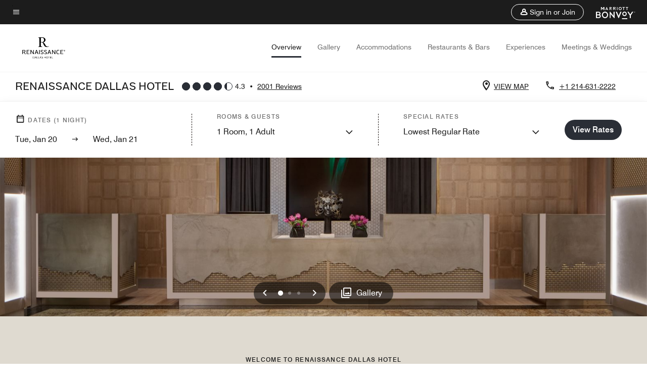

--- FILE ---
content_type: text/html; charset=utf-8
request_url: https://www.marriott.com/en-us/hotels/dalbr-renaissance-dallas-hotel/overview/?scid=f2ae0541-1279-4f24-b197-a979c79310b0
body_size: 68135
content:
<!DOCTYPE html><html lang="en-US"><head><script type="text/javascript" src="https://www.marriott.com/resources/654e75f246406f938b23f5e9f0ee55b0f0aafa2feb045" async ></script><script>var Pipe=(function(n,e){function t(){for(var n,e=c.length-1;e>=0;e--)if((n=c[e]).hasAttribute("data-pipe"))return n.removeAttribute("data-pipe"),n}function o(){0!==l.length||!n.readyState||"complete"!==n.readyState&&"interactive"!==n.readyState||v.onDone()}function r(n){return null!=n&&"object"==typeof n&&"function"==typeof n.then}function i(n,e,t,i){v.onBeforeInit(t,i);var a=n(e),f=function(){l.pop(),v.onAfterInit(t,i),o(t)};r(a)?a.then(f).catch(f):f()}function a(n,t){!1 in e||p.push({name:n,duration:Number(t),entryType:"tailor",startTime:e.now()||Date.now()-e.timing.navigationStart})}function f(n){return function(e){v[n]=e}}var u={},d={},c=n.getElementsByTagName("script"),l=[],p=[],s=function(){},v={onStart:s,onBeforeInit:s,onAfterInit:s,onDone:s},z=[];return{placeholder:function(n){u[n]=t()},start:function(n,e,o){d[n]=t(),e&&(l.push(n),v.onStart(o,n),!function(n,t,c){if(z.indexOf(e)!==-1)return !1;z.push(e);window.addEventListener("DOMContentLoaded",function(){if(n.getElementById(c))return !1;var r=n.createElement(t);(r.id=c),(r.defer=!0),(r.src=e),n.body.appendChild(r);})}(document,"script","esm-"+n))},end:function(n,e,r){var a,f=u[n],c=d[n],p=t(),s=c;if(f){do{a=s,s=s.nextSibling,f.parentNode.insertBefore(a,f)}while(a!==p);f.parentNode.removeChild(f)}for(a=c.nextSibling;a&&1!==a.nodeType;)a=a.nextSibling;a===p&&(a=void 0),c.parentNode.removeChild(c),p.parentNode.removeChild(p),e&&function(b){b=b&&b.__esModule?b["default"]:b;if("function"!=typeof b)return l.pop(),v.onBeforeInit(r,n),v.onAfterInit(r,n),void o();i(b,a,r,n)}(e);},loadCSS:/* @preserve - loadCSS: load a CSS file asynchronously. [c]2016 @scottjehl, Filament Group, Inc. Licensed MIT */function(e){function t(e){if(n.body)return e();setTimeout(function(){t(e)})}function o(){i.addEventListener&&i.removeEventListener("load",o),i.media="all"}var r,i=n.createElement("link"),a=(n.body||n.getElementsByTagName("head")[0]).childNodes;r=a[a.length-1];var f=n.styleSheets;i.rel="stylesheet",i.href=e,i.media="only x",t(function(){r.parentNode.insertBefore(i,r.nextSibling)});var u=function(n){for(var e=i.href,t=f.length;t--;)if(f[t].href===e)return n();setTimeout(function(){u(n)})};return i.addEventListener&&i.addEventListener("load",o),i.onloadcssdefined=u,u(o),i},onStart:f("onStart"),onBeforeInit:f("onBeforeInit"),onAfterInit:f("onAfterInit"),onDone:function(n){var e=v.onDone;v.onDone=function(){e(),n()}},addPerfEntry:a,addTTFMPEntry:function(n){a("ttfmp",n)},getEntries:function(){return p}}})(window.document,window.performance);</script>
<script src="/hybrid-presentation/api/v1/datalayer?localeKey=en_US"></script>
    

    <meta charset="UTF-8">
    




    
<script defer="defer" type="text/javascript" src="https://rum.hlx.page/.rum/@adobe/helix-rum-js@%5E2/dist/rum-standalone.js" data-routing="env=prod,tier=publish,ams=Marriott Intl. Administrative Services, Inc (Sites)"></script>
<link rel="preload" as="style" href="/etc.clientlibs/mcom-hws/clientlibs/clientlib-base.min.569a20d572bd560535b3c0a54ddfbdfc.css" type="text/css">



    
    
<link rel="preload" as="style" href="/etc.clientlibs/mcom-hws/clientlibs/clientlib-firstpaint.min.350d5793ddfe907ef377fac71c6f6d41.css" type="text/css">




    
<link rel="preload" as="style" href="/etc.clientlibs/mcom-hws/clientlibs/clientlib-sitev2.min.f8e71a4f58643e7171a14b2800adfacf.css" type="text/css">



    
        <link rel="preload" as="style" href="/etc.clientlibs/mcom-common/components/content/glide-js/v1/glide-js/clientlibs.e782746bfe9d9371679a65a63424c8d1.css" type="text/css">
    

    

    <link media="(max-width: 564px)" href="https://cache.marriott.com/is/image/marriotts7prod/br-dalbr-front-desk-17466-40165:Square?wid=564&amp;fit=constrain" rel="preload" as="image">
	<link media="(min-width: 565px) and (max-width: 767px)" href="https://cache.marriott.com/is/image/marriotts7prod/br-dalbr-front-desk-17466-40165:Square?wid=800&amp;fit=constrain" rel="preload" as="image">
	<link media="(min-width: 768px) and (max-width: 991px)" href="https://cache.marriott.com/is/image/marriotts7prod/br-dalbr-front-desk-17466-40165:Wide-Hor?wid=992&amp;fit=constrain" rel="preload" as="image">
	<link media="(min-width: 992px) and (max-width: 1199.99px)" href="https://cache.marriott.com/is/image/marriotts7prod/br-dalbr-front-desk-17466-40165:Pano-Hor?wid=1200&amp;fit=constrain" rel="preload" as="image">
	<link media="(min-width: 1200px) and (max-width: 1600px)" href="https://cache.marriott.com/is/image/marriotts7prod/br-dalbr-front-desk-17466-40165:Pano-Hor?wid=1600&amp;fit=constrain" rel="preload" as="image">
	<link media="(min-width: 1601px) and (max-width: 1920px)" href="https://cache.marriott.com/is/image/marriotts7prod/br-dalbr-front-desk-17466-40165:Pano-Hor?wid=1920&amp;fit=constrain" rel="preload" as="image">
	<link media="(min-width: 1921px)" href="https://cache.marriott.com/is/image/marriotts7prod/br-dalbr-front-desk-17466-40165:Feature-Hor?wid=1920&amp;fit=constrain" rel="preload" as="image">
    <title>Dallas, Texas Accommodations | Renaissance Dallas Hotel</title>
    <link rel="icon" href="https://cache.marriott.com/Images/Mobile/MC_Logos/MarriottApple57x57.png" type="image/x-icon">
    
    	<link rel="alternate" hreflang="x-default" href="https://www.marriott.com/en-us/hotels/dalbr-renaissance-dallas-hotel/overview/">
    	<link rel="alternate" href="https://www.marriott.com/en-us/hotels/dalbr-renaissance-dallas-hotel/overview/" hreflang="en-us">
    
    	
    	<link rel="alternate" href="https://www.marriott.com/es/hotels/dalbr-renaissance-dallas-hotel/overview/" hreflang="es">
    
    
    
    <meta name="description" content="Pair a luxury, residence-inspired suite in the heart of Dallas, TX, with the farm-to-fire dining and outdoor rooftop pool at Renaissance Dallas Hotel near Market Center. Enjoy our Dallas, Texas hotel rooms.">
    
    <meta http-equiv="X-UA-Compatible" content="IE=edge">
    <meta name="apple-mobile-web-app-capable" content="yes">
    <meta name="mobile-web-app-capable" content="yes">
    <meta name="apple-mobile-web-app-status-bar-style" content="black">
    <meta name="template" content="marriott-hws-core-content-page">
    <meta name="viewport" content="width=device-width, initial-scale=1">
    <meta http-equiv="Content-Security-Policy" content="upgrade-insecure-requests">
    <link rel="canonical" href="https://www.marriott.com/en-us/hotels/dalbr-renaissance-dallas-hotel/overview/">
    

	
    <meta property="og:image" content="https://cache.marriott.com/is/image/marriotts7prod/br-dalbr-front-desk-17466-40165:Wide-Hor?wid=1336&amp;fit=constrain">
    <meta property="og:title" content="Dallas, Texas Accommodations | Renaissance Dallas Hotel">
    <meta property="og:description" content="Pair a luxury, residence-inspired suite in the heart of Dallas, TX, with the farm-to-fire dining and outdoor rooftop pool at Renaissance Dallas Hotel near Market Center. Enjoy our Dallas, Texas hotel rooms.">
    <meta property="og:url" content="https://www.marriott.com/en-us/hotels/dalbr-renaissance-dallas-hotel/overview/">
    <meta property="og:locale" content="en_US">
    <meta property="og:site_name" content="Marriott Bonvoy">
    <meta property="og:latitude" content="32.802899">
    <meta property="og:longitude" content="-96.831544">
    <meta property="og:type" content="website">

    <meta name="twitter:card" content="summary_large_image">
    <meta name="twitter:site" content="@MarriottIntl">
    <meta name="twitter:title" content="Dallas, Texas Accommodations | Renaissance Dallas Hotel">
    <meta name="twitter:description" content="Pair a luxury, residence-inspired suite in the heart of Dallas, TX, with the farm-to-fire dining and outdoor rooftop pool at Renaissance Dallas Hotel near Market Center. Enjoy our Dallas, Texas hotel rooms.">
    <meta name="twitter:image:src" content="https://cache.marriott.com/is/image/marriotts7prod/br-dalbr-front-desk-17466-40165:Wide-Hor?wid=1336&amp;fit=constrain">



    
    

    




    
    
        
    
<script type="text/javascript" src="/etc.clientlibs/mcom-hws/clientlibs/clientlib-firstpaint.min.3f51f96f26573d5297322047009cf17b.js" defer="" fetchpriority="high"></script>


    



    
    
<link rel="stylesheet" href="/etc.clientlibs/mcom-hws/clientlibs/clientlib-bptv2.min.c78b5890f9caf3b0006cb10fa39704e5.css" type="text/css">
























<script>
        window.recentlyViewedProperty = {
            config: {
                maxCachedPropertiesLimit: "10",
                maxCachedPropertiesTab: "2",
                maxCachedPropertiesDesktop: "3",
                maxCachedPropertiesMobile: "2",
                maxCachedDaysLimit: "60"
            },
            recentlyViewedProperties: {
                name: "Renaissance Dallas Hotel",
                address: "2222  North Stemmons Freeway, Dallas, Texas, USA, 75207",
                marshaCode: "dalbr",
                imageUrl: "https:\/\/cache.marriott.com\/is\/image\/marriotts7prod\/br\u002Ddalbr\u002Dfront\u002Ddesk\u002D17466\u002D40165:Feature\u002DHor?wid=100\x26fit=constrain",
                latitude: "32.802899",
                longitude: "\u002D96.831544",
                marshaBrandCode: "br",
                postalAddress: "75207",
                state: "Texas",
                country: "USA"
            }
        };
        window.__TRANSLATED__BV_JS__ = {
            reviews: "Reviews",
            showMoreReviewsCTA: "Show More Reviews",
            guestReviewsCTA: "GUEST REVIEWS",
            readWhatGuestsText: "Read what guests had to say on their online satisfaction survey, completed after a confirmed stay",
            ratingsSummaryText: "Ratings Summary",
            wasItHelpfulText: "Was it helpful?",
            ratingSummaryToolTipText: "Ratings are compiled based on customer ratings provided in satisfaction surveys after guests have completed their stay.",
            responseFromText: "Response From Hotel",
            staffText: "Staff"
        };
        window.__HWS_AEM__ = {
            dateFormat: "ddd, MMM DD",
            flexibleDateFormat: "MMMM YYYY",
            localDateFormat: "MM\/DD\/YYYY",
            weekNameFormatForCalendar: "ddd"
        };
</script>
<!-- /*Hybrid JS libraries */-->

    
        
        <script data-pipe>Pipe.start(0)</script><script>window.__INITIAL_STATE__ = {};</script><style data-styled="true" data-styled-version="5.3.11">@font-face{font-family:Swiss-721-Condense;font-style:normal;font-weight:700;font-display:swap;src:url(//cache.marriott.com/aka-fonts/MarriottDigital/swiss/Swiss721BT-BoldCondensed.woff2) format('woff2'),url(//cache.marriott.com/aka-fonts/MarriottDigital/swiss/Swiss721BT-BoldCondensed.woff) format('woff');font-display:fallback;}/*!sc*/
@font-face{font-family:Swiss-721-Condense;font-style:normal;font-weight:900;font-display:swap;src:url(//cache.marriott.com/aka-fonts/MarriottDigital/swiss/Swiss721BT-BlackCondensed.woff2) format('woff2'),url(//cache.marriott.com/aka-fonts/MarriottDigital/swiss/Swiss721BT-BlackCondensed.woff) format('woff');font-display:fallback;}/*!sc*/
@font-face{font-family:Swiss721-BT;font-style:normal;font-weight:500;font-display:swap;src:url(//cache.marriott.com/aka-fonts/MarriottDigital/swiss/Swiss721BT-Medium.woff2) format('woff2'),url(//cache.marriott.com/aka-fonts/MarriottDigital/swiss/Swiss721BT-Medium.woff) format('woff');font-display:fallback;}/*!sc*/
@font-face{font-family:Swiss721-BT;font-style:normal;font-weight:400;font-display:swap;src:url(//cache.marriott.com/aka-fonts/MarriottDigital/swiss/Swiss721BT-Regular.woff2) format('woff2'),url(//cache.marriott.com/aka-fonts/MarriottDigital/swiss/Swiss721BT-Regular.woff) format('woff');font-display:fallback;}/*!sc*/
@font-face{font-family:Swiss721-BT-Medium;font-style:normal;font-weight:500;font-display:swap;src:url(//cache.marriott.com/aka-fonts/MarriottDigital/swiss/Swiss721BT-Medium.woff2) format('woff2'),url(//cache.marriott.com/aka-fonts/MarriottDigital/swiss/Swiss721BT-Medium.woff) format('woff');font-display:fallback;}/*!sc*/
@font-face{font-family:Swiss721-BT-Regular;font-style:normal;font-weight:400;font-display:swap;src:url(//cache.marriott.com/aka-fonts/MarriottDigital/swiss/Swiss721BT-Regular.woff2) format('woff2'),url(//cache.marriott.com/aka-fonts/MarriottDigital/swiss/Swiss721BT-Regular.woff) format('woff');font-display:fallback;}/*!sc*/
@font-face{font-family:MarriottIconsNew;font-style:normal;font-weight:500;font-display:swap;src:url(//cache.marriott.com/aka-fonts/mi-icons/mi-icons.woff2) format('woff2'),url(//cache.marriott.com/aka-fonts/mi-icons/mi-icons.woff) format('woff');font-display:fallback;}/*!sc*/
@font-face{font-family:BrandLogoIcons;font-style:normal;font-weight:500;font-display:swap;src:url(//cache.marriott.com/aka-fonts/mi-brand-logo-icons/mi-brand-logo-icons.woff2) format('woff2'),url(//cache.marriott.com/aka-fonts/mi-brand-logo-icons/mi-brand-logo-icons.woff) format('woff');font-display:fallback;}/*!sc*/
*{box-sizing:border-box;}/*!sc*/
html,body{border:0;font-size:100%;margin:0;padding:0;vertical-align:baseline;-webkit-scroll-behavior:smooth;-moz-scroll-behavior:smooth;-ms-scroll-behavior:smooth;scroll-behavior:smooth;}/*!sc*/
[class*="mi-icon-"]:before{display:inline-block;font-family:MarriottIconsNew;position:relative;-webkit-font-smoothing:antialiased;-moz-osx-font-smoothing:grayscale;}/*!sc*/
.mi-icon-book:before{content:"\e957";}/*!sc*/
.mi-icon-dropdown-down:before{content:"\e932";}/*!sc*/
.mi-icon-dropdown-up:before{content:"\e93a";}/*!sc*/
.mi-icon-plus:before{content:"\e95e";}/*!sc*/
.mi-icon-minus:before{content:"\e951";}/*!sc*/
.mi-icon-check:before{content:"\e92c";}/*!sc*/
.mi-icon-back-arrow-cropped:before{content:"\e929";}/*!sc*/
.mi-icon-right-arrow:before{content:"\e922";}/*!sc*/
.mi-icon-arrow-left:before{content:"\e921";}/*!sc*/
.mi-icon-arrow-right-cropped:before{content:"\e924";}/*!sc*/
.mi-icon-hour-guarantee:before{content:"\e915";}/*!sc*/
.mi-icon-location:before{content:"\e900";}/*!sc*/
.mi-icon-clock:before{content:"\e901";}/*!sc*/
.mi-icon-nearby:before{content:"\e9a5";}/*!sc*/
.mi-icon-cancel:before{content:"\e92b";}/*!sc*/
.mi-icon-search:before{content:"\e961";}/*!sc*/
.mi-icon-close:before{content:"\e92d";}/*!sc*/
.mi-icon-filter:before{content:"\e941";}/*!sc*/
.mi-icon-phone:before{content:"\e95d";}/*!sc*/
.mi-icon-website:before{content:"\e968";}/*!sc*/
.mi-icon-city:before{content:"\e986";}/*!sc*/
.mi-icon-info:before{content:"\e94a";}/*!sc*/
.mi-icon-forward-arrow:before{content:"\e942";}/*!sc*/
.mi-icon-arrow-up:before{content:"\e925";}/*!sc*/
.mi-icon-arrow-down:before{content:"\e932";}/*!sc*/
.h-r-label-form-field{display:block;text-transform:uppercase;font-size:0.75rem;font-weight:500;-webkit-letter-spacing:0;-moz-letter-spacing:0;-ms-letter-spacing:0;letter-spacing:0;line-height:1rem;-webkit-letter-spacing:0.08125rem;-moz-letter-spacing:0.08125rem;-ms-letter-spacing:0.08125rem;letter-spacing:0.08125rem;color:#231c19;font-family:Swiss721-BT-Medium,Helvetica,Arial,sans-serif;}/*!sc*/
@media screen and (min-width:48rem){.h-r-label-form-field{color:#767676;}}/*!sc*/
.h-r-form-field-txt{color:#767676;font-family:Swiss721-BT-Regular,Helvetica,Arial,sans-serif;font-size:1.125rem;-webkit-letter-spacing:0;-moz-letter-spacing:0;-ms-letter-spacing:0;letter-spacing:0;line-height:1.25rem;font-family:Swiss721-BT-Medium,Helvetica,Arial,sans-serif;}/*!sc*/
@media screen and (min-width:48rem){.h-r-form-field-txt{font-family:Swiss721-BT-Regular,Helvetica,Arial,sans-serif;font-size:1.125rem;-webkit-letter-spacing:0;-moz-letter-spacing:0;-ms-letter-spacing:0;letter-spacing:0;line-height:1.5rem;color:#231c19;}}/*!sc*/
@media (min-width:62rem){.h-r-form-field-txt{font-family:Swiss721-BT-Regular,Helvetica,Arial,sans-serif;font-size:1.375rem;-webkit-letter-spacing:0;-moz-letter-spacing:0;-ms-letter-spacing:0;letter-spacing:0;line-height:1.625rem;}}/*!sc*/
.h-r-form-field-txt-small{font-family:Swiss721-BT-Regular,Helvetica,Arial,sans-serif;font-size:0.875rem;-webkit-letter-spacing:0;-moz-letter-spacing:0;-ms-letter-spacing:0;letter-spacing:0;line-height:1.5rem;}/*!sc*/
.h-r-body-txt-medium{font-family:Swiss721-BT-Regular,Helvetica,Arial,sans-serif;font-size:0.875rem;-webkit-letter-spacing:0;-moz-letter-spacing:0;-ms-letter-spacing:0;letter-spacing:0;line-height:1rem;}/*!sc*/
.sr-only{position:absolute;width:0.0625rem;height:0.0625rem;padding:0;margin:-0.0625rem;overflow:hidden;-webkit-clip:rect(0,0,0,0);clip:rect(0,0,0,0);border:0;}/*!sc*/
.h-r-cta-primary-black{font-family:Swiss721-BT,Helvetica,Arial,sans-serif;font-size:1.125rem;font-weight:500;-webkit-letter-spacing:0;-moz-letter-spacing:0;-ms-letter-spacing:0;letter-spacing:0;line-height:1.25rem;text-align:center;border-radius:1.625rem;box-shadow:0 0.25rem 1.25rem 0 rgba(0,0,0,0.07);-webkit-text-decoration:none;text-decoration:none;display:inline-block;box-shadow:none;color:#ffffff;background-color:#231c19;padding:1rem 1.25rem;border:none;}/*!sc*/
@media screen and (min-width:48rem){.h-r-cta-primary-black{font-family:Swiss721-BT-Medium,Helvetica,Arial,sans-serif;}}/*!sc*/
@media (min-width:62rem){.h-r-cta-primary-black{font-size:0.875rem;line-height:1rem;}}/*!sc*/
.h-r-cta-primary-black:hover{-webkit-text-decoration:none;text-decoration:none;}/*!sc*/
@media screen and (min-width:48rem){.h-r-cta-primary-black{border-radius:1.4375rem;}}/*!sc*/
@media screen and (min-width:48rem){.h-r-cta-primary-black{background:#000000;padding:0.875rem 0.75rem;font-size:1.125rem;line-height:1.125rem;}}/*!sc*/
.h-r-cta-primary-white{font-family:Swiss721-BT,Helvetica,Arial,sans-serif;font-size:1.125rem;font-weight:500;-webkit-letter-spacing:0;-moz-letter-spacing:0;-ms-letter-spacing:0;letter-spacing:0;line-height:1.25rem;text-align:center;border-radius:1.625rem;box-shadow:0 0.25rem 1.25rem 0 rgba(0,0,0,0.07);-webkit-text-decoration:none;text-decoration:none;display:inline-block;box-shadow:none;color:#000000;background:#ffffff;width:100%;padding:1rem 0.75rem 1rem;border:none;}/*!sc*/
@media screen and (min-width:48rem){.h-r-cta-primary-white{font-family:Swiss721-BT-Medium,Helvetica,Arial,sans-serif;}}/*!sc*/
@media (min-width:62rem){.h-r-cta-primary-white{font-size:0.875rem;line-height:1rem;}}/*!sc*/
.h-r-cta-primary-white:hover{-webkit-text-decoration:none;text-decoration:none;}/*!sc*/
@media screen and (min-width:48rem){.h-r-cta-primary-white{border-radius:1.4375rem;}}/*!sc*/
.h-r-cta-secondary-white{font-family:Swiss721-BT,Helvetica,Arial,sans-serif;font-size:1.125rem;font-weight:500;-webkit-letter-spacing:0;-moz-letter-spacing:0;-ms-letter-spacing:0;letter-spacing:0;line-height:1.25rem;text-align:center;border-radius:1.625rem;box-shadow:0 0.25rem 1.25rem 0 rgba(0,0,0,0.07);-webkit-text-decoration:none;text-decoration:none;display:inline-block;box-shadow:none;color:#000000;background:#fcfcfc;border:0.09375rem solid #000000;padding:0.6875rem 0.75rem 0.8125rem;width:auto;}/*!sc*/
@media screen and (min-width:48rem){.h-r-cta-secondary-white{font-family:Swiss721-BT-Medium,Helvetica,Arial,sans-serif;}}/*!sc*/
@media (min-width:62rem){.h-r-cta-secondary-white{font-size:0.875rem;line-height:1rem;}}/*!sc*/
.h-r-cta-secondary-white:hover{-webkit-text-decoration:none;text-decoration:none;}/*!sc*/
@media screen and (min-width:48rem){.h-r-cta-secondary-white{border-radius:1.4375rem;}}/*!sc*/
@media screen and (min-width:48rem){.h-r-cta-secondary-white{font-size:0.875rem;line-height:1rem;}}/*!sc*/
.link-white{color:#ffffff;font-size:0.8125rem;line-height:1rem;font-family:Swiss721-BT-Medium,Helvetica,Arial,sans-serif;background:none;border:none;}/*!sc*/
.link-white:hover{cursor:pointer;-webkit-text-decoration:underline;text-decoration:underline;}/*!sc*/
.h-r-center-item{display:-webkit-box;display:-webkit-flex;display:-ms-flexbox;display:flex;-webkit-box-pack:center;-webkit-justify-content:center;-ms-flex-pack:center;justify-content:center;-webkit-align-items:center;-webkit-box-align:center;-ms-flex-align:center;align-items:center;}/*!sc*/
.custom-scrollbar::-webkit-scrollbar{width:0.3125rem;}/*!sc*/
.custom-scrollbar::-webkit-scrollbar-track{background:#ffffff;border-radius:0.125rem;margin:0.75rem 0;}/*!sc*/
.custom-scrollbar::-webkit-scrollbar-thumb{background-color:#c0c0c0;border-radius:0.125rem;}/*!sc*/
.custom-scrollbar::-webkit-scrollbar-thumb:hover{background:#878787;}/*!sc*/
.MuiAutocomplete-clearIndicator{visibility:hidden;}/*!sc*/
.MuiAutocomplete-endAdornment{position:absolute;}/*!sc*/
@media screen and (min-width:48rem){.blue-outline button:focus,.blue-outline input:focus + span{outline:0.125rem solid #065AF6;outline-offset:0.625rem;}}/*!sc*/
data-styled.g1[id="sc-global-hgGgbt1"]{content:"sc-global-hgGgbt1,"}/*!sc*/
</style><script data-pipe>Pipe.end(0)</script>
        <script data-pipe>Pipe.start(1)</script><script data-pipe>Pipe.end(1)</script>
    

    



    
<script type="text/javascript" src="/etc.clientlibs/mcom-hws/clientlibs/clientlib-hws-jquery.min.2f2d95e744ccc86178213cdf8a44f478.js" async=""></script>

     

	<script type="text/javascript">
    if (window.document.documentMode) {
  // Object.assign() - Polyfill For IE 

  if (typeof Object.assign != 'function') {
 
  Object.defineProperty(Object, "assign", {
    value: function assign(target, varArgs) { 
      'use strict';
      if (target == null) { 
        throw new TypeError('Cannot convert undefined or null to object');
      }
      var to = Object(target);
      for (var index = 1; index < arguments.length; index++) {
        var nextSource = arguments[index];
        if (nextSource != null) { 
          for (var nextKey in nextSource) {
            if (Object.prototype.hasOwnProperty.call(nextSource, nextKey)) {
              to[nextKey] = nextSource[nextKey];
            }
          }
        }
      }
      return to;
    },
    writable: true,
    configurable: true
  });
}
}
    	 var dataLayer = Object.assign({}, dataLayer, {
          "env_gdpr": "true",
          "env_ccpa": "true",
          "env_marketing": "true",
          "mrshaCode": "dalbr",
          "prop_marsha_code": "DALBR",
          "site_id": "US",
          "env_site_id": "US",          
          "brwsrLang": "en-us",
          "device_language_preferred": "en-us",
          "brndCode":"BR",
          "hotelLoc":"Dallas,USA",
          "prop_address_city":"Dallas",
          "prop_address_state_name":"Texas",
          "prop_address_state_abbr":"TX",
          "prop_address_city_state_country":"Dallas|TX|US",
          "prop_address_country_abbr":"US",
          "prop_address_lat_long":"32.802899,-96.831544",
          "prop_brand_code":"BR",
          "prop_brand_name":"Renaissance Hotels",
          "prop_is_ers":"false",
          "page_data_layer_ready":"true",
          "prop_name":"Renaissance Dallas Hotel",
          "env_is_prod":"true",
          "prop_hws_tier":"Core",
		  "prop_brand_tier":"Premium",
          "env_date_time":"2026-01-20 00:19",
          "env_site_name": "https://www.marriott.com/",
          "env_platform":"AEM-prod",
          "prop_hws_page":"overview",
          "prop_currency_type":"USD"
        });
    </script>
    
	    <script>
			(function(dataLayer){function getAkamaiBrowserLocation(){var req=new XMLHttpRequest();req.open('GET',document.location,!1),req.send(null);var headers=req.getResponseHeader('browser-akamai-loc-country');;window.__HWS_HEADER__ = {}; window.__HWS_HEADER__["x-request-id"]=req.getResponseHeader("x-request-id");return headers!=null&&headers!==void 0?headers.toUpperCase():void 0;}dataLayer.browser_akamai_loc_country= window.dataLayer.browser_akamai_loc_country?window.dataLayer.browser_akamai_loc_country:(window._satellite && window._satellite.getVar('browser_akamai_loc_country')) ? (window._satellite && window._satellite.getVar('browser_akamai_loc_country')):getAkamaiBrowserLocation();}(window.dataLayer||{}));
	    if(!window.dataLayer.browser_akamai_loc_country && window._satellite && window._satellite.getVar('browser_akamai_loc_country')){window.dataLayer.browser_akamai_loc_country = window._satellite && window._satellite.getVar('browser_akamai_loc_country')}
      </script>
    

		<script>
  			(function(g,b,d,f){(function(a,c,d){if(a){var e=b.createElement("style");e.id=c;e.innerHTML=d;a.appendChild(e)}})(b.getElementsByTagName("head")[0],"at-body-style",d);setTimeout(function(){var a=b.getElementsByTagName("head")[0];if(a){var c=b.getElementById("at-body-style");c&&a.removeChild(c)}},f)})(window,document,".header {opacity: 0 !important}",3E3);
		</script>



    
	    
	    
		
			<script src="//assets.adobedtm.com/launch-EN1ce795381cea451fa40478e502ecce2f.min.js" async=""></script>
	    
	    
    



    <script id="unap-schema-json" class="unap-schema-json" type="application/ld+json">
        {"@context":"https://schema.org","@type":"Hotel","name":"Renaissance Dallas Hotel","@id:":"https://www.marriott.com/en-us/hotels/dalbr-renaissance-dallas-hotel/overview/","image":"https://cache.marriott.com/content/dam/marriott-digital/br/us-canada/hws/d/dalbr/en_us/photo/unlimited/assets/br-dalbr-front-desk-17466-40165.tif","description":"Enhance stays in downtown Dallas at Renaissance Dallas Hotel. Find us in the heart of the city near Market Center, the Dallas Design District and Market Hall. Explore our city's vibrant neighborhoods from our hotel in the Design District Dallas where world-class shopping, luxury dining and entertainment await. Start mornings in our downtown Dallas hotel with a swim in our rooftop pool or maintain your workout routine with the modern equipment in our 24-hour fitness center. Enjoy farm-to-table ingredients and Latin-American cuisine at Asador, our all-day restaurant. Plan a grand wedding or business conference in more than 50,000 square feet of event space, such as our ballrooms or our rooftop venue with panoramic downtown views. Reserve residence-inspired Dallas hotel rooms with plush bedding, high-speed Wi-Fi, local artwork and views of the city skyline. Whether you're visiting Texas for business or pleasure, treat yourself to a luxury hotel experience at Renaissance Dallas Hotel on North Stemmons Freeway.","address":{"@type":"PostalAddress","streetAddress":"2222  North Stemmons Freeway","addressLocality":"Dallas","addressRegion":"Texas","addressCountry":"USA","postalCode":"75207"},"telephone":"+1 214-631-2222 ","checkinTime":"16:00","checkoutTime":"11:00","paymentAccepted":"Cash,Credit Cards","priceRange":"$ Rates Vary (Book Directly with Marriott Bonvoy to Get the Best Rates)","url":"https://www.marriott.com/en-us/hotels/dalbr-renaissance-dallas-hotel/overview/","hasMap":"https://www.google.com/maps/search/?api=1&query=32.802899,-96.831544","parentOrganization":{"@type":"Organization","name":"Marriott International, Inc","url":"https://www.marriott.com/default.mi"}}
    </script>





    <script id="faq-schema-json" type="application/ld+json" data-faq-page="overview">
        {"@context":"https://schema.org","@type":"FAQPage","@id":"https://www.marriott.com/en-us/hotels/dalbr-renaissance-dallas-hotel/overview/#FAQ","mainEntity":[{"@type":"Question","name":"What are the check-in and check-out times at Renaissance Dallas Hotel?","acceptedAnswer":{"@type":"Answer","text":"The check-in time at Renaissance Dallas Hotel is 4:00 pm and the check-out time is 11:00 am."}},{"@type":"Question","name":"Does Renaissance Dallas Hotel allow pets?","acceptedAnswer":{"@type":"Answer","text":"The pet policy at Renaissance Dallas Hotel is: ; [Pets Not Allowed]"}},{"@type":"Question","name":"What are the parking options at Renaissance Dallas Hotel?","acceptedAnswer":{"@type":"Answer","text":"The parking options at Renaissance Dallas Hotel are: ; [On-Site Parking: Daily: $35.00, Valet: Daily: $45.00, Daily self-parking: - 0-2 hours $14.00 - 2-4 hours $16.00 - 4-8 hours $19.00 - 8+ hours $35.00]"}},{"@type":"Question","name":"What property amenities are available at Renaissance Dallas Hotel?","acceptedAnswer":{"@type":"Answer","text":"The property amenities at Renaissance Dallas Hotel are: ; [Sustainability, Restaurant, Fitness Center, Outdoor Pool, Hot Tub, Meeting Space, Complimentary Wi-Fi, Business Center, Convenience Store, Gift Shop, On-Site Laundry, Room Service, Wake-Up Calls, Daily Housekeeping, Mobile Key, Service Request, Guest Room Entertainment]"}},{"@type":"Question","name":"Does Renaissance Dallas Hotel have in-room Wi-Fi?","acceptedAnswer":{"@type":"Answer","text":"Yes, Renaissance Dallas Hotel has in-room Wi-Fi available to hotel guests. Marriott Bonvoy members receive complimentary in-room Internet access when they book direct. Sign up for Marriott Bonvoy for free as you complete your Renaissance Dallas Hotel booking."}},{"@type":"Question","name":"What is the closest airport near Renaissance Dallas Hotel?","acceptedAnswer":{"@type":"Answer","text":"The closest airport near Renaissance Dallas Hotel is Dallas Love Field (DAL). DAL is located approximately 5.0 Miles from the hotel."}},{"@type":"Question","name":"Does Renaissance Dallas Hotel have an airport shuttle to Dallas Love Field (DAL)?","acceptedAnswer":{"@type":"Answer","text":"No, Renaissance Dallas Hotel does not have an airport shuttle to Dallas Love Field."}},{"@type":"Question","name":"Does Renaissance Dallas Hotel have electric vehicle charging stations?","acceptedAnswer":{"@type":"Answer","text":"No, Renaissance Dallas Hotel does not have electric vehicle charging stations."}},{"@type":"Question","name":"Does Renaissance Dallas Hotel have a Club lounge?","acceptedAnswer":{"@type":"Answer","text":"Yes, Renaissance Dallas Hotel has Club lounge available to qualifying guests during their stay. Upgrade your stay by booking a room with Club lounge access (subject to availability), which opens the door to exclusive amenities and services. Marriott Bonvoy Platinum, Titanium, and Ambassador Elite members receive complimentary lounge access during their stay."}}]}
    </script>

<!--  Added for showing reviews/ratings on Photos page -->


    
        <script id="breadcrumb-schema-json" type="application/ld+json">
            {"@context":"https://schema.org","@type":"BreadcrumbList","itemListElement":[{"@type":"ListItem","position":1,"name":"Marriott Bonvoy","item":"https://www.marriott.com/default.mi"},{"@type":"ListItem","position":2,"name":"USA","item":"https://www.marriott.com/en-us/destinations/united-states.mi"},{"@type":"ListItem","position":3,"name":"Texas","item":"https://www.marriott.com/en-us/destinations/united-states/texas.mi"},{"@type":"ListItem","position":4,"name":"Dallas","item":"https://www.marriott.com/en-us/destinations/united-states/texas/dallas.mi"},{"@type":"ListItem","position":5,"name":"Renaissance Dallas Hotel"}]}
        </script>
    




    
    
    

    

    
    



    
    



    

    

    
    

                    <script>var w=window;if(w.performance||w.mozPerformance||w.msPerformance||w.webkitPerformance){var d=document;AKSB=w.AKSB||{},AKSB.q=AKSB.q||[],AKSB.mark=AKSB.mark||function(e,_){AKSB.q.push(["mark",e,_||(new Date).getTime()])},AKSB.measure=AKSB.measure||function(e,_,t){AKSB.q.push(["measure",e,_,t||(new Date).getTime()])},AKSB.done=AKSB.done||function(e){AKSB.q.push(["done",e])},AKSB.mark("firstbyte",(new Date).getTime()),AKSB.prof={custid:"34308",ustr:"",originlat:"0",clientrtt:"8",ghostip:"23.45.126.197",ipv6:false,pct:"10",clientip:"13.58.2.238",requestid:"1878b8c6",region:"47605",protocol:"h2",blver:14,akM:"x",akN:"ae",akTT:"O",akTX:"1",akTI:"1878b8c6",ai:"213038",ra:"false",pmgn:"",pmgi:"",pmp:"",qc:""},function(e){var _=d.createElement("script");_.async="async",_.src=e;var t=d.getElementsByTagName("script"),t=t[t.length-1];t.parentNode.insertBefore(_,t)}(("https:"===d.location.protocol?"https:":"http:")+"//ds-aksb-a.akamaihd.net/aksb.min.js")}</script>
                    <script>const ak_sgnl = '5a95b'; console.log(ak_sgnl);</script></head>
    <body data-comp-prefix="app-js__" class=" core-content-page core-page generic-page page basicpage  marriott-aem CoreTemplate   show-header-skeleton  brandCode_BR PremiumBrandGlobal  no-badge" id="core-content-page-a4e269aca5" style="width: 100%;">
    





    
<link rel="stylesheet" href="/etc.clientlibs/mcom-hws/clientlibs/clientlib-base.min.569a20d572bd560535b3c0a54ddfbdfc.css" type="text/css">




    
    
<link rel="stylesheet" href="/etc.clientlibs/mcom-hws/clientlibs/clientlib-firstpaint.min.350d5793ddfe907ef377fac71c6f6d41.css" type="text/css">





    
<link rel="stylesheet" href="/etc.clientlibs/mcom-hws/clientlibs/clientlib-sitev2.min.f8e71a4f58643e7171a14b2800adfacf.css" type="text/css">




    
    
<link rel="stylesheet" href="/etc.clientlibs/mcom-hws/clientlibs/clientlib-sign-in.min.ef47ab20719059819fd46b0afcc6939b.css" type="text/css">





    
        <link rel="stylesheet" href="/etc.clientlibs/mcom-common/components/content/glide-js/v1/glide-js/clientlibs.e782746bfe9d9371679a65a63424c8d1.css">
    

    


<link rel="stylesheet" href="https://www.marriott.com/mi-assets/mi-global/brand-framework/brand-config.BR.css" type="text/css">


    <svg role="img" alt="icon" width="0" class="svg-icon" height="0" style="position:absolute">
        <defs>
            
            
            
                




                



                </defs></svg><div class="page-wrap">
                    


<div class="data-page page basicpage">




    
    
    <div class="global-nav">
<div class="m-header global-nav app-js__global-nav marriott-aem global-nav__background" data-api-endpoint="/hybrid-presentation/api/v1/getUserDetails">
    <div class="global-nav-top">
        <div class="global-nav-top__container">
            <div class="global-nav-color-scheme-container color-scheme2">
                
                <div class="global-nav-top__container__bg  max-width-1920 w-100 m-auto d-flex flex-wrap flex-row justify-content-between align-items-center px-3 px-xl-4 py-2">
                    <div class="custom_click_track global-nav-top-left" data-custom_click_track_value="HWS Global Bonvoy Nav|Hamburger Button|internal">
                        <a href="#main" class="hide-from__screen skipToMain">Skip to
                            main content</a>
                        <button class="global-nav-global-menu-link p-0" aria-expanded="false">
                            <span class="icon-menu"></span>
                            <span class="sr-only">Menu text</span>
                        </button>
                    </div>
                    <div class="global-nav-top-right d-flex justify-content-between align-items-center">
                        
                            
                                <ul class="standard inverse">
                                    <li class="m-header__sign-in t-global-nav-items font-nav-items" data-sign-in-text="Sign In,">
                                        <a href="#" role="button" class="m-button-s m-button-secondary m-header__btn m-header__top-nav-btn m-dialog-btn custom_click_track m-header__top-nav-btn d-flex justify-content-between align-items-center px-3 py-2" aria-label="Sign in or Join" data-dialog-id="m-header-signin-dialog-header" data-overlay-endpoint="/signInOverlay.mi" data-loading-msg="Loading..." data-error-msg="The content could not be loaded" data-location-text="Global Nav" data-click-track-enable="true" data-custom_click_track_value="HWS Global Bonvoy Nav|Sign In|internal" data-sign-in-click-track-enabled="true" data-remembered-user-location="signin_rem_tooltip" data-mytrip-label="My Trips" data-signed-in-user-location="Logged-in User">
                                            <span class="m-header__top-nav-icon icon-round icon-nav---account m-0"></span>
                                            <span class="m-header__top-nav-txt t-font-s d-none d-xl-block ml-1">Sign in or Join</span>
                                        </a>
                                    </li>
                                    <li class="d-none m-header__acnt t-global-nav-items font-nav-items" data-hello-text="Hello,">
                                        <a href="/loyalty/myAccount/default.mi" target="_blank" class="m-header__btn m-header__top-nav-btn custom_click_track m-header__top-nav-btn--account d-flex justify-content-between align-items-center px-3" data-location-text="Logged-in User" data-click-track-enable="true" data-mytrip-label="My Trips" data-custom_click_track_value="Logged-in User|SIGN IN|external">
                                            <span class="m-header__top-nav-icon icon-round icon-nav---account-alt-active icon-inverse m-0"></span>
                                            <span class="d-none d-xl-block t-font-s mx-1">My Account</span>
                                            <span class="icon-external-arrow d-none d-xl-block"></span>
                                        </a>
                                    </li>
                                </ul>
                                <form anonymous-action="/mi/phoenix-account-auth/v1/sessionTimeOut" loggedin-action="/mi/phoenix-account-auth/v1/sessionTimeOut" class="d-none session-timeout">
    <input type="hidden" name="expiredIn" value="1800000">
</form>

                            
                            <a class="p-0 m-0" href="https://www.marriott.com/default.mi" aria-label="Marriott Bonvoy">
                                <div class="t-program-logo-xs icons-fg-color ml-4"></div>
                            </a>
                        
                    </div>
                </div>
            </div>
            

    <div class="global-nav-menu-container color-scheme1">
        <div class="global-nav-main-menu pb-xl-4">
            <div class="global-nav-main-menu__closeSection d-flex justify-content-between align-items-center pl-4 pr-3 pr-xl-4 py-3">
                <span class="icon-clear" tabindex="0" aria-label="menu close button"></span>
                <span class="sr-only">Menu close text</span>
                <a href="https://www.marriott.com/default.mi" class="p-0 m-0 custom_click_track" data-custom_click_track_value="HWS Global Bonvoy Nav | Global Bonvoy Nav - Bonvoy Logo | internal">
                    <div class="t-program-logo-xs" aria-label="Marriott Bonvoy">
                        <span class="sr-only">Marriott Logo</span>
                    </div>
                </a>
            </div>
            <div class="mobileHeaderContent d-xl-none">
                <div class="subNavLinks d-flex d-xl-none px-4 pb-3 pt-3"></div>
            </div>
            <div class="d-flex d-xl-none align-items-center justify-content-center py-4 mb-3">
                <a href="" class="p-0 m-0"><span class="t-program-logo-color-s" aria-label="Marriott Bonvoy"></span>
                    <span class="sr-only">Marriott Logo</span>
                </a>
            </div>
            <div class="global-nav-main-menu__content pl-4 pr-3 pr-xl-4">
                <ul class="pt-4 pb-2">
                    <li class="pb-4">
                        <a href="https://www.marriott.com/search/default.mi" class="global-nav-menu-link d-flex justify-content-between text-left t-subtitle-l">
                            <span>Find &amp; Reserve</span>
                            <span class="icon-arrow-right icon-m d-xl-none"></span>
                        </a>
                    </li>
                
                    <li class="pb-4">
                        <a href="https://www.marriott.com/offers.mi" class="global-nav-menu-link d-flex justify-content-between text-left t-subtitle-l">
                            <span>Special Offers</span>
                            <span class="icon-arrow-right icon-m d-xl-none"></span>
                        </a>
                    </li>
                
                    <li class="pb-4">
                        <a href="https://www.marriott.com/meeting-event-hotels/meeting-planning.mi" class="global-nav-menu-link d-flex justify-content-between text-left t-subtitle-l">
                            <span>Meetings &amp; Events</span>
                            <span class="icon-arrow-right icon-m d-xl-none"></span>
                        </a>
                    </li>
                
                    <li class="pb-4">
                        <a href="https://www.vacationsbymarriott.com/" class="global-nav-menu-link d-flex justify-content-between text-left t-subtitle-l">
                            <span>Vacations</span>
                            <span class="icon-arrow-right icon-m d-xl-none"></span>
                        </a>
                    </li>
                
                    <li class="pb-4">
                        <a href="https://www.marriott.com/brands.mi" class="global-nav-menu-link d-flex justify-content-between text-left t-subtitle-l">
                            <span>Our Brands</span>
                            <span class="icon-arrow-right icon-m d-xl-none"></span>
                        </a>
                    </li>
                
                    <li class="pb-4">
                        <a href="https://www.marriott.com/credit-cards.mi" class="global-nav-menu-link d-flex justify-content-between text-left t-subtitle-l">
                            <span>Our Credit Cards</span>
                            <span class="icon-arrow-right icon-m d-xl-none"></span>
                        </a>
                    </li>
                
                    <li class="pb-4">
                        <a href="https://www.marriott.com/loyalty.mi" class="global-nav-menu-link d-flex justify-content-between text-left t-subtitle-l">
                            <span>About Marriott Bonvoy</span>
                            <span class="icon-arrow-right icon-m d-xl-none"></span>
                        </a>
                    </li>
                
                    <li class="pb-4">
                        <a href="https://careers.marriott.com/" class="global-nav-menu-link d-flex justify-content-between text-left t-subtitle-l">
                            <span>Careers at Marriott</span>
                            <span class="icon-arrow-right icon-m d-xl-none"></span>
                        </a>
                    </li>
                </ul>
                <div class="global-nav-main-menu__content-language-container d-flex flex-row py-4">
                    <button class="languageSelector t-font-s d-flex align-items-center mr-4 mr-xl-3 p-0">
                        <span class="icon-globe mr-2 sr-only"> Language Selector</span>
                        
                            
                            <span class="d-block h-100">English(US)</span>
                        
                            
                            
                        
                    </button>
                    <a class="help t-font-s d-flex align-items-center p-0" href="https://help.marriott.com/s/">
                        <span class="icon-help mr-2"></span>
                        <span class="d-block h-100 help-text">Help</span>
                    </a>
                </div>
            </div>
            <div class="global-nav-main-menu__safetyDetails pl-4 pr-3 pr-xl-4 pt-2 pb-3 pb-xl-0">
                <p class="t-subtitle-m m-0 py-4 global-nav-main-menu__safetyText"></p>
                
            </div>
        </div>
    </div>
    


        </div>
        
        <div class="global-nav-menu-container-placeholder d-xl-none"></div>
    </div>
    
<div class="global-nav__language-container-modal d-none align-items-center w-100">
        <div class="container px-0 px-xl-5">
            <div class="modalContainer d-flex d-xl-block flex-column ">
                <div class="modalContainer__label d-flex justify-content-between w-100 px-3 px-xl-4 py-3">
                    <span class="t-label-s d-flex align-items-center pl-2 pl-xl-0">Select a Language</span>
                    <span class="modalClose icon-clear" aria-label="language modal close button"></span>
                </div>
                <div class="modalContainer__languagesList d-flex flex-column flex-xl-row px-2 pt-xl-4">
                        <div class="flex-fill pl-4 col pr-0 pt-4 pt-xl-0">
                            <p class="t-subtitle-l m-0 pb-3 pb-xl-4"></p>
                            <div class="pl-3">
                                <a href="https://www.marriott.com/en-us/hotels/dalbr-renaissance-dallas-hotel/overview/" data-localecode="en_us" class="t-font-s d-block pb-3 active">English(US)</a>
                            
                                <a href="https://www.marriott.com/es/hotels/dalbr-renaissance-dallas-hotel/overview/" data-localecode="es" class="t-font-s d-block pb-3 ">Español</a>
                            </div>
                        </div>
                </div>
                <div class="modalContainer__closeBtn mt-auto mt-xl-0 d-flex justify-content-center justify-content-xl-end px-4 py-3 py-xl-4">
                    <button class="modalClose m-button-m m-button-secondary p-0 px-xl-4">
                        <span class="px-xl-2">Close</span>
                    </button>
                </div>
            </div>
        </div>
    </div>
    
    


</div>
<div class="mdc-dialog " id="m-header-signin-dialog-header">
    <div class="mdc-dialog__container">
        <div class="mdc-dialog__surface" role="dialog" aria-modal="true">
            <button class="m-dialog-close-btn icon-clear">
                <span class="sr-only">Close Dialog</span>
            </button>
            <div id="container-801da3de78" class="cmp-container">
                <div class="aem-Grid aem-Grid--12 aem-Grid--default--12 ">
                    <div class="signin aem-GridColumn aem-GridColumn--default--12">
                        <div class="modal-content mfp-content header-overlay standard standard">
                            <div class="header-overlay__msg"></div>
                        </div>
                    </div>
                </div>
            </div>
        </div>
        <div class="mdc-dialog__scrim"></div>
    </div>
</div>
</div>


</div>




	
		<div class="data-page page basicpage">




    
    
    <div class="header">
    
    
    
    
    
    
    
    <div class="marriott-header non-trc-header app-js__marriott-header w-100 color-scheme1" data-colorscheme="color-scheme1">
        <div class="marriott-header-top d-flex flex-wrap ">
            <div class="marriott-header-menu-container">
                <div class="marriott-header-bottom pt-xl-1 ">
                    <div class="max-width-1920 w-100 m-auto d-flex flex-wrap justify-content-between pt-xl-2 pb-xl-1">
                        <div class="marriott-header-bottom-left d-flex flex-nowrap col-3">
                            <div class="marriott-header-logo">
                                <a href="https://www.marriott.com/en-us/hotels/dalbr-renaissance-dallas-hotel/overview/" class="custom_click_track marriott-header-logo-link d-flex align-items-center marriott-header__brand-logo-BR" data-custom_click_track_value="HWS Hotel Navigation | Hotel Navigation - Hotel Logo | internal">
                                    
                                        <img src="https://cache.marriott.com/content/dam/marriott-digital/br/us-canada/hws/d/dalbr/en_us/logo/internal/assets/br-dalbr-dalbr-logo-l-13167.png" class="marriott-header-primary-logo" alt="Renaissance Dallas Hotel">
                                    
                                    
                                    
                                </a>
                                <div class="marriott-mobile-rating-summary pt-3"></div>
                            </div>
                            <h2 class="marriott-header-mobile-title t-subtitle-xl">Renaissance Dallas Hotel</h2>
                        </div>
                        <div class="hotel-badges-container d-flex d-xl-none w-100 align-items-center justify-content-center py-2 color-scheme1">
                            <div class="hotel-badges app-js__hotel-badges d-block pl-4 mr-5">
                                <div class="hotel-badges__badge t-overline-normal text-uppercase d-none" data-primary-hotel-badge="true" data-primary-label="New Hotel" data-primary-start-date="1997-04-01" data-primary-end-date="1997-09-28"></div>
                            </div>
                        </div>
                        <div class="d-none" data-bv-show="rating_summary" data-bv-product-id="dalbr"></div>
                        <div class="d-none" data-bv-show="reviews" data-bv-product-id="dalbr"></div>
                        <div class="bazaarvoice app-js__bazaarvoice d-none justify-content-center align-items-center container">
                        </div>
                        <div class="marriott-header-bottom-right flex-wrap col-9 cmp-list">
    <ul class="d-flex" id="navigation-list-1b7393dd59">
        
        <li>
            <a href="https://www.marriott.com/en-us/hotels/dalbr-renaissance-dallas-hotel/overview/" class="t-font-s m-header-primary-link  active custom_click_track" data-custom_click_track_value="HWS Hotel Navigation|Overview|internal">Overview </a>
        </li>
    
        
        <li>
            <a href="https://www.marriott.com/en-us/hotels/dalbr-renaissance-dallas-hotel/photos/" class="t-font-s m-header-primary-link   custom_click_track" data-custom_click_track_value="HWS Hotel Navigation|Photos|internal">Gallery </a>
        </li>
    
        
        <li>
            <a href="https://www.marriott.com/en-us/hotels/dalbr-renaissance-dallas-hotel/rooms/" class="t-font-s m-header-primary-link   custom_click_track" data-custom_click_track_value="HWS Hotel Navigation|Rooms|internal">Accommodations </a>
        </li>
    
        
        <li>
            <a href="https://www.marriott.com/en-us/hotels/dalbr-renaissance-dallas-hotel/dining/" class="t-font-s m-header-primary-link   custom_click_track" data-custom_click_track_value="HWS Hotel Navigation|Dining|internal">Restaurants &amp; Bars </a>
        </li>
    
        
        <li>
            <a href="https://www.marriott.com/en-us/hotels/dalbr-renaissance-dallas-hotel/experiences/" class="t-font-s m-header-primary-link   custom_click_track" data-custom_click_track_value="HWS Hotel Navigation|Experiences|internal">Experiences </a>
        </li>
    
        
        <li>
            <a href="https://www.marriott.com/en-us/hotels/dalbr-renaissance-dallas-hotel/events/" class="t-font-s m-header-primary-link   custom_click_track" data-custom_click_track_value="HWS Hotel Navigation|Events|internal">Meetings &amp; Weddings </a>
        </li>
    </ul>
</div>

    


                    </div>
                </div>
                
                <div class="marriott-header-subnav sticky-nav-header color-scheme1" data-mobile-reserve-bar-color-scheme="color-scheme1" data-desktop-reserve-bar-color-scheme="color-scheme1">
                    <div class="max-width-1920 w-100 m-auto d-xl-flex justify-content-xl-between">
                        <div class="marriott-header-subnav__title d-flex">
                            <h3 class="marriott-header-subnav__title-heading pr-3 my-auto t-subtitle-xl">
                                Renaissance Dallas Hotel</h3>
                            <div class="marriott-header-subnav__rating_sumary my-auto">
                            </div>
                            <div class="hotel-badges app-js__hotel-badges d-block pl-4 mr-5">
                                <div class="hotel-badges__badge t-overline-normal text-uppercase d-none" data-primary-hotel-badge="true" data-primary-label="New Hotel" data-primary-start-date="1997-04-01" data-primary-end-date="1997-09-28"></div>
                            </div>
                        </div>
                        <div class="marriott-header-subnav__menu">
                            <div class="marriott-header-subnav__menu__submenu withImage leftSide">
                                <div class="marriott-header-subnav__menu__submenu__icon">
                                    <span class="icon-location icon-m"></span>
                                </div>
                                <a href="https://www.google.com/maps/search/?api=1&amp;query=32.802899,-96.831544" class="marriott-header-subnav__menu__submenu__text m-header-secondary-link uppercase custom_click_track nonChineseContent t-font-s pl-2 google-map-link" data-custom_click_track_value="HWS Hotel Sub Header|Hotel Sub Header - View Map |external" tabindex="-1" target="_blank">VIEW MAP</a>
                                <a href="https://map.baidu.com/search/?latlng=32.802899,-96.831544" class="marriott-header-subnav__menu__submenu__text m-header-secondary-link uppercase custom_click_track chineseContent loading-map t-font-s pl-2 baidu-map-link" data-custom_click_track_value="HWS Hotel Sub Header|Hotel Sub Header - View Map | external" tabindex="-1" target="_blank">VIEW MAP</a>
                            </div>
                            <div class="marriott-header-subnav__menu__submenu withImage rightSide">
                                <div class="marriott-header-subnav__menu__submenu__icon" aria-hidden="true">
                                    <span class="icon-phone icon-m"></span>
                                </div>
                                <a href="tel:+1%20214-631-2222%20" class="marriott-header-subnav__menu__submenu__text m-header-secondary-link t-font-s custom_click_track pl-2" dir="ltr" data-custom_click_track_value="HWS Hotel Sub Header|Hotel Sub Header - Click to Call |external" tabindex="0" aria-label="Contact us at phone +1 214-631-2222 ">+1 214-631-2222 </a>
                            </div>
                            
                            <div class="marriott-header-subnav__rating_sumary py-3">
                            </div>
                            
                            <div class="marriott-header-subnav__menu__reserve d-xl-none color-scheme1 d-xl-none" data-mobile-color-scheme="color-scheme1">
                                <button class="marriott-header-subnav__menu__reserve__button m-button-m m-button-primary custom_click_track" aria-expanded="false" data-custom_click_track_value="HWS Hotel Sub Header|Hotel Sub Header - Check Availability CTA Drop Down |external">
                                    <span class="marriott-header-subnav__menu__reserve__button-text">Check Availability</span>
                                </button>
                            </div>
                            
                        </div>
                    </div>
                </div>
            </div>
            <!-- Reserve -->
            <div class="marriott-header-subnav-reserve sticky-nav-header justify-content-xl-between flex-column flex-xl-row w-100  color-scheme1 coreReserve d-none d-xl-flex">
                <div class="marriott-header-subnav-reserve__mob__header d-block d-xl-none p-4 my-2">
                    <button class="marriott-header-subnav-reserve__mob__header__close p-0" aria-label="close">
                        <span class="icon-back-arrow"></span>
                    </button>
                </div>
                <a class="marriott-header-subnav-reserve__mob__sub__back roomsNGuestsCancel t-font-xs hide py-4 px-3">Cancel</a>
                <div class="marriott-header-subnav-reserve__sub calendarSection my-xl-4 mb-4 mb-xl-0 pl-4 pl-xl-0 pr-4 pr-xl-0">
                    <div class="mobileFixedSection">
                        <div class="marriott-header-subnav-reserve__sub__label d-flex align-items-center t-overline-normal pb-xl-2 mb-xl-1">
                            <span class="icon-calendar t-font-m icon-m mr-1"></span>
                            <span class="marriott-header-subnav-reserve__sub__label__left mr-1">DATES</span>
                            <span class="marriott-header-subnav-reserve__sub__label__right">
                  (<span class="dateSelectionNumOfNights">1</span>
                  <span class="night"> NIGHT)</span>
                  <span class="nights hide"> NIGHTS)</span>
                  </span>
                        </div>
                        <div id="datesInput" class="marriott-header-subnav-reserve__sub__input swap--xs--t-font-s swap--lg--t-font-m d-xl-block pb-2 pb-xl-0 pt-2 pt-xl-0" tabindex="0">
                  <span class="inputSection w-100 d-xl-block " data-identity="specific">
                  <span class="fromDateSection flex-fill mr-4 mr-xl-0"></span>
                  <span class="icon-forward-arrow px-4 d-none d-xl-inline"></span>
                  <span class="toDateSection flex-fill"></span>
                  </span>
                            <span class="inputSection w-100 hide" data-identity="flexible">
                  Flexible in
                  </span>
                        </div>
                    </div>
                    <div class="marriott-header-subnav-reserve__sub__floatsec d-flex flex-column align-items-center ml-xl-4 dateSelectionSec hide">
                        <button class="marriott-header-subnav-reserve__sub__floatsec__close" data-dismiss="close" aria-label="Close">
                            <span class="icon-clear icons-fg-color" title="Close"></span>
                        </button>
                        <div class="marriott-header-subnav-reserve__sub__floatsec__tab d-flex py-4 py-xl-0">
                            <button class="marriott-header-subnav-reserve__sub__floatsec__tab__btn t-label-s pl-4 pr-3 py-2 active" data-id="specific">Specific Dates
                            </button>
                            <button class="marriott-header-subnav-reserve__sub__floatsec__tab__btn t-label-s pl-3 pr-4 py-2" data-id="flexible">Flexible Dates
                            </button>
                        </div>
                        <div class="weekDays t-font-xs d-flex d-xl-none justify-content-around w-100 px-3 pb-2">
                            <span>S</span>
                            <span>M</span>
                            <span>T</span>
                            <span>W</span>
                            <span>T</span>
                            <span>F</span>
                            <span>S</span>
                        </div>
                        <div id="specific" class="marriott-header-subnav-reserve__sub__floatsec__tab__tabcontent marriott-header-subnav-reserve__sub__floatsec__tab__tabcontent__daterangepicker w-100 px-xl-3" data-specific-nights="1" data-from-date="" data-to-date="" data-done-label="Done" data-viewrates-label="View Rates" data-viewrates-specific-click-track-value="HWS View Rates | Date Picker Specific |internal" data-viewrates-flexible-click-track-value="HWS View Rates | Date Picker Flexible |internal">
                        </div>
                        <div id="flexible" class="marriott-header-subnav-reserve__sub__floatsec__tab__tabcontent marriott-header-subnav-reserve__sub__floatsec__tab__tabcontent__flexiblesection w-100 d-flex flex-column align-items-center hide" data-flexible-nights="1" data-flexible-text="Flexible in">
                            <div class="flexible__text d-inline-flex justify-content-center align-items-center py-4 mb-4 mt-xl-4">
                                <span class="t-subtitle-m pr-5">Number of Nights</span>
                                <div class="flexible__increase-decrease-buttons d-flex justify-content-center align-items-center ml-4">
                                    <button class="decrease-button d-flex align-items-start justify-content-center" data-minallowed="1" aria-label="Decrease number of nights" disabled="">
                                        <span>-</span>
                                    </button>
                                    <div class="t-subtitle-m px-2">
                                        <span class="flexibleNumberOfNightsValue px-3">1</span>
                                        <input type="hidden" value="1" class="flexibleNumberOfNights" aria-hidden="true" hidden="">
                                    </div>
                                    <button class="increase-button d-flex align-items-center justify-content-center px-0 pb-1 pb-xl-0" data-max-allowed="9" aria-label="Increase number of nights"><span>+</span>
                                    </button>
                                </div>
                            </div>
                            <div class="flexible__months d-flex align-items-center justify-content-center flex-wrap pb-xl-4 mt-3 mb-5 mb-xl-2">
                            </div>
                            <div class="flexible__done-button align-self-end pb-xl-4 mb-xl-3 mx-auto color-scheme1">
                                <button class="m-button-secondary flexible__done-real-button" data-dismiss="close">
                                    <span class="d-none d-xl-block px-3 flexible__done-button-done-text">Done</span>
                                    <span class="d-block d-xl-none flexible__done-button-dynamic-text">
                        <span class="flexible__done-button-continue-text" data-continue-text="Continue with " data-view-rates="View Rates" data-view-rates-for="View Rates for" data-done-text="Done">Continue with </span>
                        <span class="noOfNights"></span>
                        <span class="night"> NIGHT</span>
                        <span class="nights hide"> NIGHTS</span>
                     </span>
                                </button>
                            </div>
                        </div>
                    </div>
                </div>
                <div class="seperatorLine d-none d-xl-block my-4"></div>
                <div class="marriott-header-subnav-reserve__sub roomsAndGuestsSection my-xl-4 mb-4 mb-xl-0 pl-4 pl-xl-0 pr-4 pr-xl-0">
                    <div class="marriott-header-subnav-reserve__sub__label t-overline-normal pb-xl-2 mb-xl-1">
                        Rooms &amp; Guests
                    </div>
                    <div class="marriott-header-subnav-reserve__sub__input pb-2 pb-xl-0 pt-2 pt-xl-0 swap--xs--t-font-s swap--lg--t-font-m" aria-label="Select number of guests dropdown" id="guestsValue" role="button" tabindex="0" aria-expanded="false">
               <span class="totalValuePlace">
               <span class="roomsCount">1</span>
               <span class="room">Room, </span>
               <span class="rooms hide">Rooms, </span>
               <span class="adultsCount">1</span>
               <span class="adult ">Adult</span>
               <span class="adults hide">Adults</span>
               <span class="childCount hide">1</span>
               <span class="child hide"> Child</span>
               <span class="children hide"> Children</span>
               </span>
                        <span class="marriott-header-subnav-reserve__sub__input__icon m-icon icon-arrow-right d-xl-none"></span>
                        <span class="marriott-header-subnav-reserve__sub__input__icon m-icon icon-arrow-down d-none d-xl-block"></span>
                    </div>
                    <div class="marriott-header-subnav-reserve__sub__floatsec d-flex flex-column roomsGuestSec pt-4 pt-xl-0 hide">
                        <input type="hidden" value="8" class="maxGuestPerRoom" aria-hidden="true" hidden="">
                        <button class="marriott-header-subnav-reserve__sub__floatsec__close roomsNGuestsClose" data-dismiss="close" aria-label="Close">
                            <span class="icon-clear icons-fg-color" title="Close"></span>
                        </button>
                        <div class="d-flex flex-column flex-xl-row px-3 px-xl-5 mx-0 mx-xl-5 pb-5 pb-xl-0 mb-5 mb-xl-0">
                            <div class="w-100 px-0 px-xl-2">
                                <div class="marriott-header-subnav-reserve__sub__floatsec__title t-overline-normal pb-0 pb-xl-3">
                                    
                                    
                                    
                                        Maximum <span>8</span>
                                        guests per room
                                    
                                </div>
                                <div class="marriott-header-subnav-reserve__sub__floatsec__rgsel d-flex justify-content-between align-items-center py-4">
                                    <div class="marriott-header-subnav-reserve__sub__floatsec__rgsel__text">
                                        <div class="marriott-header-subnav-reserve__sub__floatsec__rgsel__text__val t-subtitle-m">
                                            Rooms
                                        </div>
                                        <div class="marriott-header-subnav-reserve__sub__floatsec__rgsel__text__sub t-font-xs" data-maxguest="true">(Max: 3 Rooms/person)
                                        </div>
                                    </div>
                                    <div class="marriott-header-subnav-reserve__sub__floatsec__rgsel__value d-flex justify-content-between">
                                        <button class="marriott-header-subnav-reserve__sub__floatsec__rgsel__value__btn px-0 d-flex justify-content-center align-items-center decrease" data-minallowed="1" aria-label="Decrease number of rooms" disabled="">
                                            <span>-</span></button>
                                        <div class="marriott-header-subnav-reserve__sub__floatsec__rgsel__value__txt d-flex align-items-center justify-content-center t-subtitle-m">
                                            <span class="px-3">1</span>
                                            <input type="hidden" value="1" class="incDescValToSend reserveRoomVal" aria-hidden="true" hidden="">
                                        </div>
                                        <button class="marriott-header-subnav-reserve__sub__floatsec__rgsel__value__btn px-0 d-flex justify-content-center align-items-center increase" data-maxallowed="3" aria-label="Increase number of rooms"><span>+</span></button>
                                    </div>
                                </div>
                                <div class="marriott-header-subnav-reserve__sub__floatsec__rgsel d-flex justify-content-between align-items-center py-4">
                                    <div class="marriott-header-subnav-reserve__sub__floatsec__rgsel__text">
                                        <div class="marriott-header-subnav-reserve__sub__floatsec__rgsel__text__val t-subtitle-m">
                                            Adults
                                        </div>
                                        <div class="marriott-header-subnav-reserve__sub__floatsec__rgsel__text__sub t-font-xs color-neutral-40" data-maxguest="true">(Max: 8 total guests/room)
                                        </div>
                                    </div>
                                    <div class="marriott-header-subnav-reserve__sub__floatsec__rgsel__value d-flex justify-content-between">
                                        <button class="marriott-header-subnav-reserve__sub__floatsec__rgsel__value__btn px-0 d-flex justify-content-center align-items-center decrease  " data-minallowed="1" aria-label="Decrease number of Adults" disabled=""><span>-</span></button>
                                        <div class="marriott-header-subnav-reserve__sub__floatsec__rgsel__value__txt d-flex align-items-center justify-content-center t-subtitle-m">
                                            <span class="px-3">1</span>
                                            <input type="hidden" value="1" class="incDescValToSend reserveAdultsNumVal" aria-hidden="true" hidden="">
                                        </div>
                                        <button class="marriott-header-subnav-reserve__sub__floatsec__rgsel__value__btn px-0 d-flex justify-content-center align-items-center increase  " data-maxallowed="8" aria-label="Increase number of Adults" data-isincrease="true">
                                            <span>+</span></button>
                                    </div>
                                </div>
                                <div class="marriott-header-subnav-reserve__sub__floatsec__rgsel d-flex justify-content-between align-items-center py-4">
                                    
                                    <div class="marriott-header-subnav-reserve__sub__floatsec__rgsel__text">
                                        <div class="marriott-header-subnav-reserve__sub__floatsec__rgsel__text__val t-subtitle-m">
                                            Children
                                        </div>
                                        <div class="marriott-header-subnav-reserve__sub__floatsec__rgsel__text__sub t-font-xs" data-maxguest="true">(Max: 8 total guests/room)
                                        </div>
                                    </div>
                                    <div class="marriott-header-subnav-reserve__sub__floatsec__rgsel__value d-flex justify-content-between" data-child-translated-text="Child" data-age-translated-text=": Age" data-months-translated-text="Months" data-year-translated-text="Year" data-years-translated-text="Years">
                                        <button class="marriott-header-subnav-reserve__sub__floatsec__rgsel__value__btn px-0 d-flex justify-content-center align-items-center decrease  " data-minallowed="0" aria-label="Decrease number of Children" disabled="">
                                            <span>-</span></button>
                                        <div class="marriott-header-subnav-reserve__sub__floatsec__rgsel__value__txt d-flex align-items-center justify-content-center t-subtitle-m">
                                            <span class="px-3">0</span>
                                            <input type="hidden" value="0" class="incDescValToSend reserveChildNumVal" aria-hidden="true" hidden="">
                                        </div>
                                        <button class="marriott-header-subnav-reserve__sub__floatsec__rgsel__value__btn px-0 d-flex justify-content-center align-items-center increase  " data-maxallowed="7" aria-label="Increase number of Children" data-isincrease="true">
                                            <span>+</span></button>
                                    </div>
                                </div>
                            </div>
                            <div class="roomsGuestSecSeperator mx-0 mx-xl-4 my-xl-4 hide"></div>
                            <div class="marriott-header-subnav-reserve__sub__floatsec__rgsel__child__age w-100 hide">
                                <div class="marriott-header-subnav-reserve__sub__floatsec__rgsel__child__age__title t-overline-normal pb-4 pt-4 pt-xl-0">
                                    AGE OF CHILDREN (REQUIRED)
                                </div>
                                <div class="marriott-header-subnav-reserve__sub__floatsec__rgsel__child__age__children"></div>
                            </div>
                        </div>
                        <div class="marriott-header-subnav-reserve__sub__floatsec__rgsel__btns d-flex justify-content-center pt-3 pt-xl-4 pb-4 my-0 my-xl-3">
                            <button class="marriott-header-subnav-reserve__sub__floatsec__done roomsNGuestsDone m-button-m m-button-secondary m-0" data-section="roomsGuestSec" data-dismiss="close">Done
                            </button>
                        </div>
                    </div>
                </div>
                <div class="seperatorLine d-none d-xl-block my-4"></div>
                <div class="marriott-header-subnav-reserve__sub ratesDropdown my-xl-4 mb-4 mb-xl-0 pl-4 pl-xl-0 pr-4 pr-xl-0">
                    <div class="marriott-header-subnav-reserve__sub__label t-overline-normal pb-xl-2 mb-xl-1">
                        Special Rates
                    </div>
                    <div class="marriott-header-subnav-reserve__sub__input swap--xs--t-font-s swap--lg--t-font-m pb-2 pb-xl-0 pt-2 pt-xl-0" id="specialRates" role="button" tabindex="0" aria-expanded="false">
               <span class="specialRatesShowVal">Lowest Regular Rate</span>
                        <span class="marriott-header-subnav-reserve__sub__input__icon m-icon icon-arrow-right d-xl-none"></span>
                        <span class="marriott-header-subnav-reserve__sub__input__icon m-icon icon-arrow-down d-none d-xl-block"></span>
                    </div>
                    <div class="marriott-header-subnav-reserve__sub__floatsec d-flex flex-column mr-xl-3 specialRatesSec hide pt-4 pt-xl-0" role="none" aria-hidden="true">
                        <button class="marriott-header-subnav-reserve__sub__floatsec__close" data-dismiss="close" aria-label="Close">
                            <span class="icon-clear icons-fg-color" title="Close"></span>
                        </button>
                        <fieldset class="marriott-header-subnav-reserve__sub__floatsec__select d-flex flex-column justify-content-between px-3 px-xl-0">
                            <legend class="t-overline-normal d-none d-xl-block pb-0 pb-xl-4 m-0">
                                Special Rates/points
                            </legend>
                            <legend class="t-overline-normal d-block d-xl-none pb-0 pb-xl-4 m-0">
                                Select a Rate
                            </legend>
                            <div class="form-group px-0 py-4 w-100">
                                <div class="form-element">
                                    <label for="lowestRate" class="marriott-header-subnav-reserve__sub__floatsec__select__label t-subtitle-m d-inline">
                                        Lowest Regular Rate
                                    </label>
                                    <input id="lowestRate" value="none" name="selectRateOption" class="marriott-header-subnav-reserve__sub__floatsec__select__radio" type="radio" checked="" autocomplete="off">
                                </div>
                            </div>
                            <div class="form-group px-0 py-4 w-100">
                                <div class="form-element">
                                    <label for="promoCode" class="marriott-header-subnav-reserve__sub__floatsec__select__label t-subtitle-m d-inline">
                                        Corp/Promo Code
                                    </label>
                                    <input id="promoCode" data-coupon="coupon" value="corp" name="selectRateOption" class="marriott-header-subnav-reserve__sub__floatsec__select__radio" autocomplete="off" type="radio">
                                </div>
                                <div class="form-input-element hide">
                                    <input data-couponinput="true" data-label="promoCode" autocomplete="off" placeholder="Enter Code" id="promoCodeInput" name="selectRateOption" class="marriott-header-subnav-reserve__sub__floatsec__select__input t-subtitle-l mt-3 w-100" type="text" aria-label="Promo Code Input Box"><span class="clearCross">×</span>
                                </div>
                            </div>
                            <div class="form-group px-0 py-4 w-100">
                                <div class="form-element">
                                    <label for="seniorDiscount" class="marriott-header-subnav-reserve__sub__floatsec__select__label t-subtitle-m d-inline">
                                        Senior Discount
                                    </label>
                                    <input id="seniorDiscount" value="S9R" name="selectRateOption" class="marriott-header-subnav-reserve__sub__floatsec__select__radio" type="radio" autocomplete="off">
                                </div>
                            </div>
                            <div class="form-group px-0 py-4 w-100">
                                <div class="form-element">
                                    <label for="aaa-caa" class="marriott-header-subnav-reserve__sub__floatsec__select__label t-subtitle-m d-inline">
                                        AAA/CAA
                                    </label>
                                    <input id="aaa-caa" value="aaa" name="selectRateOption" class="marriott-header-subnav-reserve__sub__floatsec__select__radio" type="radio" autocomplete="off">
                                </div>
                            </div>
                            <div class="form-group px-0 py-4 w-100">
                                <div class="form-element">
                                    <label for="govMil" class="marriott-header-subnav-reserve__sub__floatsec__select__label t-subtitle-m d-inline">
                                        Government &amp; Military
                                    </label>
                                    <input id="govMil" value="gov" name="selectRateOption" class="marriott-header-subnav-reserve__sub__floatsec__select__radio" type="radio" autocomplete="off">
                                </div>
                            </div>
                            <div class="form-group px-0 py-4 w-100">
                                <div class="form-element">
                                    <label for="groupCode" class="marriott-header-subnav-reserve__sub__floatsec__select__label t-subtitle-m d-inline">
                                        Group Code
                                    </label>
                                    <input id="groupCode" data-coupon="coupon" value="group" name="selectRateOption" class="marriott-header-subnav-reserve__sub__floatsec__select__radio" autocomplete="off" type="radio">
                                </div>
                                <div class="form-input-element hide">
                                    <input data-couponinput="true" data-label="groupCode" autocomplete="off" placeholder="Enter Code" id="groupCodeInput" name="selectRateOption" class="marriott-header-subnav-reserve__sub__floatsec__select__input t-subtitle-l py-4 w-100" type="text" aria-label="Group Code Input Box"><span class="clearCross">×</span>
                                </div>
                            </div>
                            <div class="form-group px-0 py-4 w-100">
                                <div class="form-element">
                                    <label for="marriottbonvoypoints" class="marriott-header-subnav-reserve__sub__floatsec__select__label t-subtitle-m d-inline">
                                        Marriott Bonvoy Points
                                    </label>
                                    <input id="marriottbonvoypoints" value="none" name="selectRateOption" class="marriott-header-subnav-reserve__sub__floatsec__select__radio" autocomplete="off" type="radio">
                                </div>
                            </div>
                        </fieldset>
                        <div class="marriott-header-subnav-reserve__sub__floatsec__promo hide" role="none" aria-hidden="true">
                            <label for="enterPromoCode" class="marriott-header-subnav-reserve__sub__floatsec__promo__label">ADD CORP/PROMO CODE</label>
                            <input class="marriott-header-subnav-reserve__sub__floatsec__promo__input textColor" type="text" id="enterPromoCode" placeholder="Enter a valid code">
                        </div>
                        <div class="marriott-header-subnav-reserve__sub__floatsec_btn_container d-flex justify-content-center pt-3 pt-xl-4 pb-4 my-0 my-xl-3">
                            <button class="marriott-header-subnav-reserve__sub__floatsec__done m-button-m m-button-secondary m-button-secondary m-0" data-section="specialRatesSec" data-dismiss="close">Done
                            </button>
                        </div>
                    </div>
                </div>
                <div class="marriott-header-subnav-reserve__subsec py-xl-4 pb-4 pb-xl-0 pl-4 pl-xl-0 pr-4 pr-xl-0 mt-auto my-xl-auto">
                    <button class="marriott-header-subnav-reserve__subsec__button m-button-m m-button-primary w-100">
                      <span class="d-none d-xl-block custom_click_track" data-custom_click_track_value="HWS Hotel Sub Header|Reserve CTA Drop Down - Reserve CTA |internal">View Rates</span>
                        <span class="d-block d-xl-none custom_click_track" data-custom_click_track_value="HWS Hotel Sub Header|Reserve CTA Drop Down - Find a Room CTA |internal">Find a Room</span>
                    </button>
                </div>
            </div>
            
            <form id="reservationForm" name="reservationForm" aria-hidden="true" role="none" action="https://www.marriott.com/reservation/availabilitySearch.mi" method="GET" hidden="" target="_blank">
                <input type="hidden" name="destinationAddress.country" value="" hidden="">
                <input type="hidden" class="lengthOfStay" name="lengthOfStay" value="" hidden="">
                <input type="hidden" class="fromDate" name="fromDate" value="" hidden="">
                <input type="hidden" class="toDate" name="toDate" value="" hidden="">
                <input type="hidden" class="roomCount" name="numberOfRooms" value="" hidden="">
                <input type="hidden" class="numAdultsPerRoom" name="numberOfAdults" value="" hidden="">
                <input type="hidden" class="guestCountBox" name="guestCountBox" value="" hidden="">
                <input type="hidden" class="childrenCountBox" name="childrenCountBox" value="" hidden="">
                <input type="hidden" class="roomCountBox" name="roomCountBox" value="" hidden="">
                <input type="hidden" class="childrenCount" name="childrenCount" value="" hidden="">
                <input type="hidden" class="childrenAges" name="childrenAges" value="" hidden="">
                <input type="hidden" class="clusterCode" name="clusterCode" value="" hidden="">
                <input type="hidden" class="corporateCode" name="corporateCode" value="" hidden="">
                <input type="hidden" class="groupCode" name="groupCode" value="" hidden="">
                <input type="hidden" class="isHwsGroupSearch" name="isHwsGroupSearch" value="true" hidden="">
                <input type="hidden" class="propertyCode" name="propertyCode" value="DALBR" hidden="">
                <input type="hidden" class="useRewardsPoints" name="useRewardsPoints" value="false" hidden="">
                <input type="hidden" class="flexibleDateSearch" name="flexibleDateSearch" value="" hidden="">
                <input type="hidden" class="t-start" name="t-start" value="" hidden="">
                <input type="hidden" class="t-end" name="t-end" value="" hidden="">
                <input type="hidden" class="fromDateDefaultFormat" name="fromDateDefaultFormat" value="" hidden="">
                <input type="hidden" class="toDateDefaultFormat" name="toDateDefaultFormat" value="" hidden="">
                <input type="hidden" class="fromToDate_submit" name="fromToDate_submit" value="" hidden="">
                <input type="hidden" name="fromToDate" value="" hidden="">
            </form>
        </div>
    </div>
    

<div class="bazaarvoice__modal d-none" tabindex="-1" role="dialog">
    <div class="bazaarvoice__modal-dialog mx-xl-auto my-xl-5 color-scheme1">
        <div class="bazaarvoice__modal-content">
            <div class="bazaarvoice__modal-header px-4 py-3">
                <div class="bazaarvoice__modal-title d-inline-flex t-font-s">Ratings &amp; Reviews</div>
                <span role="button" class="icon-clear bazaarvoice__modal-header-close  px-2 py-1" data-dismiss="modal" aria-hidden="true" tabindex="0"></span>
            </div>
            <div class="bazaarvoice__modal-body">
                <div class="bazaarvoice__modal-rating-summary d-flex t-font-m pt-4 align-items-center">
                </div>
                <div class="bazaarvoice__modal-body-content px-4 py-2">
                </div>
            </div>
            <div class="bazaarvoice__modal-footer d-flex justify-content-end">
                <a class="bazaarvoice__modal-footer-btn my-3 mx-4 justify-content-center m-button-s m-button-secondary text-center custom_click_track" data-custom_click_track_value="HWS Hotel Sub Header|Reviews CTA|internal" href="https://www.marriott.com/en-us/hotels/dalbr-renaissance-dallas-hotel/reviews/">
                    <span class="sr-only">Bazaar Voice</span>
                </a>
            </div>
        </div>
    </div>
</div>




</div>


</div>

    


    


<main role="main" id="main" tabindex="-1" class="main-content">
    <div class="hero-banner-page-cover">
    <script>
        !function(){var e,o;window.sessionStorage.getItem("hws.".concat(null!==(o=null===(e=window.dataLayer)||void 0===e?void 0:e.prop_marsha_code)&&void 0!==o?o:"testmarsha",".pageLoadAnimation"))&&(document.querySelector(".hero-banner-page-cover").remove(),document.querySelector("body").classList.remove("show-header-skeleton"))}();
    </script>
    </div>
    <div class="root responsivegrid">


<div class="aem-Grid aem-Grid--12 aem-Grid--default--12 ">
    
    <div class="responsivegrid aem-GridColumn aem-GridColumn--default--12">


<div class="aem-Grid aem-Grid--12 aem-Grid--default--12 ">
    
    <div class="responsivegrid aem-GridColumn aem-GridColumn--default--12">


<div class="aem-Grid aem-Grid--12 aem-Grid--default--12 ">
    
    <div class="core-hero-carousel hero-banner-carousel carousel panelcontainer aem-GridColumn aem-GridColumn--default--12">



    



 
    <div class="no-background-color max-width-1920 w-100 m-auto color-scheme2">
        <div id="core-hero-carousel-5ba0410981" class=" app-js__marriott-home-banner marriott-home-banner" style="opacity: 0;">
            
            
            
            <div class=" marriott-home-banner__container-glide glide">
                <div class="zoomOutToNormal">
                    <section class="marriott-home-banner__container-slider  glide__track" data-glide-el="track">
                        <ul class=" glide__slides">
                            <li class=" cmp-carousel__item--active marriott-home-banner__first-slide marriott-home-banner__hero-curtain glide__slide marriott-home-banner__container-slide" aria-roledescription="slide" aria-label="Slide 1 of 3" data-cmp-hook-carousel="item"><div class="core-carousel-image carousel-image">

    
        <picture data-imagelockposition="bottom">
            <source srcset="[data-uri]" media="(max-width: 564px)" data-banner-srcset="https://cache.marriott.com/is/image/marriotts7prod/br-dalbr-front-desk-17466-40165:Square?wid=564&amp;fit=constrain">
            <source srcset="[data-uri]" media="(min-width: 565px) and (max-width: 767px)" data-banner-srcset="https://cache.marriott.com/is/image/marriotts7prod/br-dalbr-front-desk-17466-40165:Square?wid=800&amp;fit=constrain">
            <source srcset="[data-uri]" media="(min-width: 768px) and (max-width: 991px)" data-banner-srcset="https://cache.marriott.com/is/image/marriotts7prod/br-dalbr-front-desk-17466-40165:Wide-Hor?wid=992&amp;fit=constrain">
            <source srcset="[data-uri]" media="(min-width: 992px) and (max-width: 1199.99px)" data-banner-srcset="https://cache.marriott.com/is/image/marriotts7prod/br-dalbr-front-desk-17466-40165:Pano-Hor?wid=1200&amp;fit=constrain">
            <source srcset="[data-uri]" media="(min-width: 1200px) and (max-width: 1600px)" data-banner-srcset="https://cache.marriott.com/is/image/marriotts7prod/br-dalbr-front-desk-17466-40165:Pano-Hor?wid=1600&amp;fit=constrain">
            <source srcset="[data-uri]" media="(min-width: 1601px) and (max-width: 1920px)" data-banner-srcset="https://cache.marriott.com/is/image/marriotts7prod/br-dalbr-front-desk-17466-40165:Pano-Hor?wid=1920&amp;fit=constrain">
            <img src="[data-uri]" class="home-banner-image" data-src="https://cache.marriott.com/is/image/marriotts7prod/br-dalbr-front-desk-17466-40165:Feature-Hor?wid=1920&amp;fit=constrain" alt="Digital floral artwork above concrete front desk" data-banner-loading="lazy">
        </picture>
    
    



    

</div>
</li>
<li class="  glide__slide marriott-home-banner__container-slide" aria-roledescription="slide" aria-label="Slide 2 of 3" data-cmp-hook-carousel="item"><div class="core-carousel-image carousel-image">

    
        <picture>
            <source srcset="[data-uri]" media="(max-width: 564px)" data-banner-srcset="https://cache.marriott.com/content/dam/marriott-renditions/DALBR/dalbr-guestroom-8257-sq.jpg?output-quality=70&amp;interpolation=progressive-bilinear&amp;downsize=564px:*">
            <source srcset="[data-uri]" media="(min-width: 565px) and (max-width: 767px)" data-banner-srcset="https://cache.marriott.com/content/dam/marriott-renditions/DALBR/dalbr-guestroom-8257-sq.jpg?output-quality=70&amp;interpolation=progressive-bilinear&amp;downsize=800px:*">
            <source srcset="[data-uri]" media="(min-width: 768px) and (max-width: 991px)" data-banner-srcset="https://cache.marriott.com/content/dam/marriott-renditions/DALBR/dalbr-guestroom-8257-hor-wide.jpg?output-quality=70&amp;interpolation=progressive-bilinear&amp;downsize=992px:*">
            <source srcset="[data-uri]" media="(min-width: 992px) and (max-width: 1199.99px)" data-banner-srcset="https://cache.marriott.com/content/dam/marriott-renditions/DALBR/dalbr-guestroom-8257-hor-pano.jpg?output-quality=70&amp;interpolation=progressive-bilinear&amp;downsize=1200px:*">
            <source srcset="[data-uri]" media="(min-width: 1200px) and (max-width: 1600px)" data-banner-srcset="https://cache.marriott.com/content/dam/marriott-renditions/DALBR/dalbr-guestroom-8257-hor-pano.jpg?output-quality=70&amp;interpolation=progressive-bilinear&amp;downsize=1600px:*">
            <source srcset="[data-uri]" media="(min-width: 1601px) and (max-width: 1920px)" data-banner-srcset="https://cache.marriott.com/content/dam/marriott-renditions/DALBR/dalbr-guestroom-8257-hor-pano.jpg?output-quality=70&amp;interpolation=progressive-bilinear&amp;downsize=1920px:*">
            <img src="[data-uri]" class="home-banner-image" data-src="https://cache.marriott.com/content/dam/marriott-renditions/DALBR/dalbr-guestroom-8257-hor-feat.jpg?output-quality=70&amp;interpolation=progressive-bilinear&amp;downsize=1920px:*" alt="King Guest Room" data-banner-loading="lazy">
        </picture>
    
    



    

</div>
</li>
<li class="  glide__slide marriott-home-banner__container-slide" aria-roledescription="slide" aria-label="Slide 3 of 3" data-cmp-hook-carousel="item"><div class="core-carousel-image carousel-image">

    
        <picture data-imagelockposition="center">
            <source srcset="[data-uri]" media="(max-width: 564px)" data-banner-srcset="https://cache.marriott.com/is/image/marriotts7prod/br-dalbr-rooftop-pool-23856:Square?wid=564&amp;fit=constrain">
            <source srcset="[data-uri]" media="(min-width: 565px) and (max-width: 767px)" data-banner-srcset="https://cache.marriott.com/is/image/marriotts7prod/br-dalbr-rooftop-pool-23856:Square?wid=800&amp;fit=constrain">
            <source srcset="[data-uri]" media="(min-width: 768px) and (max-width: 991px)" data-banner-srcset="https://cache.marriott.com/is/image/marriotts7prod/br-dalbr-rooftop-pool-23856:Wide-Hor?wid=992&amp;fit=constrain">
            <source srcset="[data-uri]" media="(min-width: 992px) and (max-width: 1199.99px)" data-banner-srcset="https://cache.marriott.com/is/image/marriotts7prod/br-dalbr-rooftop-pool-23856:Pano-Hor?wid=1200&amp;fit=constrain">
            <source srcset="[data-uri]" media="(min-width: 1200px) and (max-width: 1600px)" data-banner-srcset="https://cache.marriott.com/is/image/marriotts7prod/br-dalbr-rooftop-pool-23856:Pano-Hor?wid=1600&amp;fit=constrain">
            <source srcset="[data-uri]" media="(min-width: 1601px) and (max-width: 1920px)" data-banner-srcset="https://cache.marriott.com/is/image/marriotts7prod/br-dalbr-rooftop-pool-23856:Pano-Hor?wid=1920&amp;fit=constrain">
            <img src="[data-uri]" class="home-banner-image" data-src="https://cache.marriott.com/is/image/marriotts7prod/br-dalbr-rooftop-pool-23856:Feature-Hor?wid=1920&amp;fit=constrain" alt="Rooftop pool with hot tub" data-banner-loading="lazy">
        </picture>
    
    



    

</div>
</li>

                        </ul>
                    </section>
                </div>
                <div class="marriott-home-banner__carousel-controls-wrapper ">
                    
                    
                        <div class="carouselControlType3a">
                            <div class="glide__arrows" data-glide-el="controls">
                                <button class="left-arrow glide__arrow--left" data-glide-dir="<">
                                    <span class="icon-arrow-left"></span>
                                    <span class="sr-only">Previous</span>
                                </button>
                            </div>
                            <div data-glide-el="controls[nav]">
                                
                                    <button tabindex="-1" class="glide__bullet 0" data-glide-dir="=0" role="presentation">
                                        <span class="sr-only">0</span>
                                    </button>
                                
                                    <button tabindex="-1" class="glide__bullet 1" data-glide-dir="=1" role="presentation">
                                        <span class="sr-only">1</span>
                                    </button>
                                
                                    <button tabindex="-1" class="glide__bullet 2" data-glide-dir="=2" role="presentation">
                                        <span class="sr-only">2</span>
                                    </button>
                                
                            </div>
                            <div class="glide__arrows" data-glide-el="controls">
                                <button class="right-arrow glide__arrow--right" data-glide-dir=">">
                                    <span class="icon-arrow-right"></span>
                                    <span class="sr-only">Next</span>
                                </button>
                            </div>
                        </div>
                        
                            
                                <a class="gallery-icon" href="https://www.marriott.com/en-us/hotels/dalbr-renaissance-dallas-hotel/photos/" target="_self">
                                    <span class="icon-photo-gallery"></span>
                                    <span class="galleryText t-font-m pl-2 d-none d-md-inline">Gallery</span>
                                </a>
                            
                            
                        
                    
                </div>
            </div>
        </div>
        
        
    </div>
    
    <script>
        !function(t,e){var r=window.sessionStorage.getItem("hws.".concat(null!==(t=null===(e=window.dataLayer)||void 0===e?void 0:e.prop_marsha_code)&&void 0!==t?t:"testmarsha",".pageLoadAnimation")),a=document.querySelector(".marriott-home-banner");r&&(a.style.opacity=null),setTimeout(function(){document.querySelector(".marriott-home-banner__container-glide").classList.contains("glide")||(a.style.opacity=null)},6e3);var o=a.querySelector(".marriott-home-banner__container-slide picture");o.querySelectorAll("source").forEach(function(t){var e=t.dataset.bannerSrcset;e&&t.getAttribute("srcset")!==e&&t.setAttribute("srcset",e)});var n=o.querySelector("img"),i=n.dataset.bannerSrcset;i&&n.getAttribute("src")!==i&&n.setAttribute("src",i)}();
    </script>



    


    
    

    
    
    <div class="cobrand-escapes-banner d-none app-js__cobrand-escapes-banner color-scheme3" data-position="bottom">
        <div class="cobrand-escapes-banner-container container py-3 px-5 px-md-0 d-flex flex-column flex-md-row align-items-center justify-content-between">
            <div class="image-card-text d-flex flex-column flex-md-row align-items-center justify-content-center">
                <img src="/content/dam/marriott-digital/digital-merchandising/us-canada/en_us/cobrand-cards/assets/pdt-0513-DCA-125892172130576.png" class="credit-card-image" alt="Credit Card">
                <div class="text-content pl-md-3 pr-md-5 mr-md-5 pt-2 pt-md-0">
                    <span class="offer-text t-font-s">Earn 3 Free Nights + 50,000 Bonus Points</span>
                </div>
            </div>
            <div class="button-wrapper pl-md-5 ml-md-5 pt-2 pt-md-0">
                <a href="https://creditcards.chase.com/a1/marriottbonvoyboundless/aep/plus?CELL=65V4&amp;SPID=HXH2" class="apply-now m-link-tertiary-button-external custom_click_track" data-custom_click_track_value="APPLY|CCOFFER-US-CH-hws1-0513-ACQ_FNA_3_PT50k-65V4-HXH2|external|evar48=CCOFFER-US-CH-hws1-0513-ACQ_FNA_3_PT50k-65V4-HXH2,event167,event271" target="_blank" title="Learn More">
                    Learn More
                </a>
            </div>
        </div>
    </div>






</div>

    
</div>
</div>
<div class="responsivegrid aem-GridColumn aem-GridColumn--default--12">


<div class="aem-Grid aem-Grid--12 aem-Grid--default--12 ">
    
    <div class="mob-nav aem-GridColumn aem-GridColumn--default--12">

    

</div>
<div class="content-container pb-0 heading-component-bg-color aem-GridColumn aem-GridColumn--default--12">


    
    
    
    
    
    
    
    
    
    
    
    
    
    
    
        
    




    

    

    
    

    

    

    

    
        <div class="pb-5 color-scheme6" id="renaissance">
            <style>
            .heading-component-bg-color {
                background-color: #DFDAD0;
            }
        </style>
            <div class="heading-component app-js__heading-component d-flex justify-content-center align-items-center container py-xl-4" data-colorscheme="color-scheme6">
                
                    
        
<div class="d-flex flex-column justify-content-center text-center col-12 py-xl-3">
        <h1 class="heading-component__headline t-overline-normal mb-1 mx-2 mx-xl-4 p-0">Welcome to Renaissance Dallas Hotel</h1>
         <div class="separator t-accent-color horizontal-separator mb-3 mb-xl-4 align-self-center"></div>
    <h2 class="heading-component__title t-title-m p-0 mb-3 mb-xl-4">Embrace iconic design&nbsp;in vibrant&nbsp;Dallas, TX</h2>
    <p class="heading-component__description t-font-m p-0 m-0" data-threshold="200" data-ellipsis-type="seemore" data-seemore-text="See More" data-seeless-text="See Less">Enhance stays in downtown Dallas at Renaissance Dallas Hotel. Find us in the heart of the city near Market Center, the Dallas Design District and Market Hall. Explore our city's vibrant neighborhoods from our hotel in the Design District Dallas where world-class shopping, luxury dining and entertainment await. Start mornings in our downtown Dallas hotel with a swim in our rooftop pool or maintain your workout routine with the modern equipment in our 24-hour fitness center. Enjoy farm-to-table ingredients and Latin-American cuisine at Asador, our all-day restaurant. Plan a grand wedding or business conference in more than 50,000 square feet of event space, such as our ballrooms or our rooftop venue with panoramic downtown views. Reserve residence-inspired Dallas hotel rooms with plush bedding, high-speed Wi-Fi, local artwork and views of the city skyline. Whether you're visiting Texas for business or pleasure, treat yourself to a luxury hotel&nbsp;experience at Renaissance&nbsp;Dallas Hotel&nbsp;on&nbsp;North Stemmons Freeway.</p>
   </div>

                
            </div>
            <div> 

    
    
    <div class="property-message app-js__property-message marriott-aem container px-3 px-lg-0 d-none justify-content-center py-4">
        <div class="property-message-container col-12 p-3 py-4 d-flex" data-end-date="2026-02-14" data-start-date="2026-01-06">
            <div class="information-icon-container mr-3 ">
                <span class="m-icon icon-alert"></span>
            </div>
            <div class="property-message-content">
                <div class="property-message-title t-subtitle-m">Valentine's Dinner at Asador</div>
                <div class="property-message-description t-font-m mt-xl-2 pt-3 pt-xl-0 mb-3">Celebrate love with Asador’s Valentine’s prix fixe experience. Begin with a champagne toast and amuse-bouche before savoring artfully crafted courses like Braised Wagyu Short Rib. Enjoy live music, and create a keepsake bouquet at our dried floral station in partnership with Flor Keeps.</div>
                <a href="https://www.opentable.com/booking/experiences-availability?rid=56605&amp;restref=56605&amp;experienceId=622899&amp;utm_source=external&amp;utm_medium=referral&amp;utm_campaign=shared" class="m-link-tertiary-button-external" target="_blank" rel="noopener noreferrer">Learn More</a>
            </div>
        </div>
    </div>


    
</div>
        </div>
    


    

    


    



</div>
<div class="image-card-dynamic aem-GridColumn aem-GridColumn--default--12">
    
    
    
    
        
        <div class="content-container color-scheme3">
            <div class="app-js__hws-room-highlights hws-room-highlights container px-xl-0 aos-init aos-animate color-scheme3" data-aos="fade-up" data-aos-duration="1000" data-aos-once="true">
                <div class="hws-room-highlights__text p-0 pl-xl-3 pr-xl-0">
                    
                    <h3 class="hws-room-highlights__text-title t-title-s col-12 col-xl-5 px-0">Rooms &amp; Suites</h3>
                    
                        <div style="display: none;" class="hws-room-highlights__lar" data-env="prod" data-marsha="DALBR" data-dtt-api="false" data-rate-mode="first-night-lowest-stay">
                            <div class="hws-room-highlights__lar-container d-flex justify-content-between align-items-end py-3">
                                <div class="hws-room-highlights__lar-value-section">
                                    <p class="hws-room-highlights__lar-from t-font-xs mb-0">
                                        From</p>
                                    <div class="hws-room-highlights__lar-value-section">
                                        <span class="hws-room-highlights__lar-amount t-subtitle-xl"></span>
                                        <span class="hws-room-highlights__lar-currency t-font-xs"></span>
                                        <span class="hws-room-highlights__lar-per-night t-font-xs">/ Night</span>
                                    </div>
                                    <p class="hws-room-highlights__lar-from t-font-xs mb-0">
                                        Rates vary by date &amp; room type</p>
                                </div>
                                <a class="marriott-default-reservation-btn m-button-m m-button-secondary custom_click_track" href="javascript:void(0)" data-custom_click_track_value="New Rates Component | View Rates | Internal">
                                    View Rates
                                </a>
                            </div>
                        </div>
                    
                    
                    
                </div>
                <div class="hws-room-highlights-fragment">
                    <script data-pipe>Pipe.start(2, "https://www.marriott.com/hybrid/homepage/dbb7d337ddb4b9b4bb75/hws-room-highlights/bundle.js", {"primary":false,"id":2,"range":[2,2]})</script>
            
            
            
            
            <script>window.__INITIAL_STATE__['HwsRoomHighlights'] = {"data":{"roomCardData":[{"__typename":"PropertyRoomTypeEdge","node":{"__typename":"PropertyRoomType","bedCounts":[],"description":"1 King","details":[{"__typename":"PropertyRoomTypeDescription","availabilityInd":false,"descriptions":["Guest room"],"type":{"__typename":"Lookup","code":"1","description":"Room Overview","enumCode":null,"label":null}},{"__typename":"PropertyRoomTypeDescription","availabilityInd":false,"descriptions":["Maximum occupancy: 3","1 King","Rollaway beds permitted: 1","Cribs permitted: 1","Maximum cribs/rollaway beds permitted: 1","Pillowtop mattress, and Duvet"],"type":{"__typename":"Lookup","code":"3","description":"Beds and Bedding","enumCode":null,"label":null}},{"__typename":"PropertyRoomTypeDescription","availabilityInd":false,"descriptions":["300sqft/27sqm-315sqft/28sqm","Air-conditioned","This room is non-smoking","Connecting rooms are available (for some rooms)","USB outlets"],"type":{"__typename":"Lookup","code":"8","description":"Room Features","enumCode":null,"label":null}},{"__typename":"PropertyRoomTypeDescription","availabilityInd":false,"descriptions":["Shower","Shower/tub combination","Bathroom amenities (Aveda)","Hair dryer"],"type":{"__typename":"Lookup","code":"4","description":"Bath and Bathroom Features","enumCode":null,"label":null}},{"__typename":"PropertyRoomTypeDescription","availabilityInd":false,"descriptions":["Chair, oversized","Alarm clock","Safe, in room, for a fee","Desk, writing/work, electrical outlet","Iron and ironing board","Chaise longue"],"type":{"__typename":"Lookup","code":"5","description":"Furniture and Furnishings","enumCode":null,"label":null}},{"__typename":"PropertyRoomTypeDescription","availabilityInd":false,"descriptions":["Coffee/tea maker"],"type":{"__typename":"Lookup","code":"6","description":"Food & Beverages","enumCode":null,"label":null}},{"__typename":"PropertyRoomTypeDescription","availabilityInd":false,"descriptions":["Mini fridge"],"type":{"__typename":"Lookup","code":"7","description":"Kitchen Features","enumCode":null,"label":null}},{"__typename":"PropertyRoomTypeDescription","availabilityInd":false,"descriptions":["Phones: 1","Cordless phone, Voicemail, and Speaker phone","Wireless internet, for a fee"],"type":{"__typename":"Lookup","code":"9","description":"Internet and Phones","enumCode":null,"label":null}},{"__typename":"PropertyRoomTypeDescription","availabilityInd":false,"descriptions":["Plug-in, high-tech room","Premium movie channels","Cable/satellite","CNN, ESPN, and HBO","Movies, pay-per-view","Radio","Netflix"],"type":{"__typename":"Lookup","code":"11","description":"Entertainment","enumCode":null,"label":null}},{"__typename":"PropertyRoomTypeDescription","availabilityInd":true,"descriptions":["This room type offers mobility accessible rooms with tubs","This room type offers accessible rooms with roll-in showers","This room type offers hearing accessible rooms with visual alarms and notification devices for door and phone"],"type":{"__typename":"Lookup","code":"12","description":"Accessible Room Features","enumCode":null,"label":null}}],"id":"dalbr.genr","longDescription":"Guest room, 1 King, Mini fridge, 300sqft/27sqm-315sqft/28sqm, Wireless internet, for a fee, Coffee/tea maker","maxOccupancy":3,"name":"Guest room","roomTypeCode":"genr"}},{"__typename":"PropertyRoomTypeEdge","node":{"__typename":"PropertyRoomType","bedCounts":[],"description":"2 Queen","details":[{"__typename":"PropertyRoomTypeDescription","availabilityInd":false,"descriptions":["Guest room"],"type":{"__typename":"Lookup","code":"1","description":"Room Overview","enumCode":null,"label":null}},{"__typename":"PropertyRoomTypeDescription","availabilityInd":false,"descriptions":["Maximum occupancy: 4","2 Queen","Rollaway beds not permitted","Cribs permitted: 1","Maximum cribs/rollaway beds permitted: 1","Pillowtop mattress, and Duvet"],"type":{"__typename":"Lookup","code":"3","description":"Beds and Bedding","enumCode":null,"label":null}},{"__typename":"PropertyRoomTypeDescription","availabilityInd":false,"descriptions":["365sqft/33sqm-460sqft/41sqm","Air-conditioned","This room is non-smoking","Connecting rooms are available (for some rooms)","Living/sitting area","Windows, soundproof","USB outlets"],"type":{"__typename":"Lookup","code":"8","description":"Room Features","enumCode":null,"label":null}},{"__typename":"PropertyRoomTypeDescription","availabilityInd":false,"descriptions":["Shower","Shower/tub combination","Bathroom amenities (Aveda)","Hair dryer"],"type":{"__typename":"Lookup","code":"4","description":"Bath and Bathroom Features","enumCode":null,"label":null}},{"__typename":"PropertyRoomTypeDescription","availabilityInd":false,"descriptions":["Chair, oversized","Alarm clock","Safe, in room","Desk, writing/work, electrical outlet","Iron and ironing board","Chaise longue"],"type":{"__typename":"Lookup","code":"5","description":"Furniture and Furnishings","enumCode":null,"label":null}},{"__typename":"PropertyRoomTypeDescription","availabilityInd":false,"descriptions":["Coffee/tea maker"],"type":{"__typename":"Lookup","code":"6","description":"Food & Beverages","enumCode":null,"label":null}},{"__typename":"PropertyRoomTypeDescription","availabilityInd":false,"descriptions":["Mini fridge"],"type":{"__typename":"Lookup","code":"7","description":"Kitchen Features","enumCode":null,"label":null}},{"__typename":"PropertyRoomTypeDescription","availabilityInd":false,"descriptions":["Phones: 1","Cordless phone, Voicemail, and Speaker phone","Wireless internet, for a fee"],"type":{"__typename":"Lookup","code":"9","description":"Internet and Phones","enumCode":null,"label":null}},{"__typename":"PropertyRoomTypeDescription","availabilityInd":false,"descriptions":["Plug-in, high-tech room","Premium movie channels","Cable/satellite","CNN, ESPN, and HBO","Movies, pay-per-view","Radio","Netflix"],"type":{"__typename":"Lookup","code":"11","description":"Entertainment","enumCode":null,"label":null}},{"__typename":"PropertyRoomTypeDescription","availabilityInd":true,"descriptions":["This room type offers mobility accessible rooms with tubs","This room type offers accessible rooms with roll-in showers","This room type offers hearing accessible rooms with visual alarms and notification devices for door and phone"],"type":{"__typename":"Lookup","code":"12","description":"Accessible Room Features","enumCode":null,"label":null}}],"id":"dalbr.qnqn","longDescription":"Guest room, 2 Queen, Mini fridge, 365sqft/33sqm-460sqft/41sqm, Living/sitting area, Wireless internet, for a fee, Coffee/tea maker","maxOccupancy":4,"name":"Guest room","roomTypeCode":"qnqn"}},{"__typename":"PropertyRoomTypeEdge","node":{"__typename":"PropertyRoomType","bedCounts":[],"description":"Guest room, 1 King","details":[{"__typename":"PropertyRoomTypeDescription","availabilityInd":false,"descriptions":["Cozy King"],"type":{"__typename":"Lookup","code":"1","description":"Room Overview","enumCode":null,"label":null}},{"__typename":"PropertyRoomTypeDescription","availabilityInd":false,"descriptions":["Maximum occupancy: 2","1 King","Rollaway beds not permitted","Cribs permitted: 1","Maximum cribs/rollaway beds permitted: 1","Pillowtop mattress, and Duvet"],"type":{"__typename":"Lookup","code":"3","description":"Beds and Bedding","enumCode":null,"label":null}},{"__typename":"PropertyRoomTypeDescription","availabilityInd":false,"descriptions":["230sqft/21sqm","Air-conditioned","This room is non-smoking","Connecting rooms are available (for some rooms)","Windows, soundproof","USB outlets"],"type":{"__typename":"Lookup","code":"8","description":"Room Features","enumCode":null,"label":null}},{"__typename":"PropertyRoomTypeDescription","availabilityInd":false,"descriptions":["Shower","Bathroom amenities (Aveda)","Hair dryer"],"type":{"__typename":"Lookup","code":"4","description":"Bath and Bathroom Features","enumCode":null,"label":null}},{"__typename":"PropertyRoomTypeDescription","availabilityInd":false,"descriptions":["Chair, oversized","Alarm clock","Safe, in room","Desk, writing/work, electrical outlet","Iron and ironing board"],"type":{"__typename":"Lookup","code":"5","description":"Furniture and Furnishings","enumCode":null,"label":null}},{"__typename":"PropertyRoomTypeDescription","availabilityInd":false,"descriptions":["Coffee/tea maker"],"type":{"__typename":"Lookup","code":"6","description":"Food & Beverages","enumCode":null,"label":null}},{"__typename":"PropertyRoomTypeDescription","availabilityInd":false,"descriptions":["Mini fridge"],"type":{"__typename":"Lookup","code":"7","description":"Kitchen Features","enumCode":null,"label":null}},{"__typename":"PropertyRoomTypeDescription","availabilityInd":false,"descriptions":["Phones: 1","Cordless phone, Voicemail, and Speaker phone","Wireless internet, for a fee"],"type":{"__typename":"Lookup","code":"9","description":"Internet and Phones","enumCode":null,"label":null}},{"__typename":"PropertyRoomTypeDescription","availabilityInd":false,"descriptions":["Plug-in, high-tech room","Premium movie channels","Cable/satellite","CNN, ESPN, and HBO","Movies, pay-per-view","Radio","Netflix"],"type":{"__typename":"Lookup","code":"11","description":"Entertainment","enumCode":null,"label":null}},{"__typename":"PropertyRoomTypeDescription","availabilityInd":true,"descriptions":["This room type does not offer mobility accessible rooms with tubs","This room type does not offer accessible rooms with roll-in showers","This room type offers hearing accessible rooms with visual alarms and notification devices for door and phone"],"type":{"__typename":"Lookup","code":"12","description":"Accessible Room Features","enumCode":null,"label":null}}],"id":"dalbr.quen","longDescription":"Cozy King, 1 King, Mini fridge, 230sqft/21sqm, Wireless internet, for a fee, Coffee/tea maker","maxOccupancy":2,"name":"Cozy King","roomTypeCode":"quen"}},{"__typename":"PropertyRoomTypeEdge","node":{"__typename":"PropertyRoomType","bedCounts":[],"description":"Guest room, 1 King","details":[{"__typename":"PropertyRoomTypeDescription","availabilityInd":false,"descriptions":["Concierge King"],"type":{"__typename":"Lookup","code":"1","description":"Room Overview","enumCode":null,"label":null}},{"__typename":"PropertyRoomTypeDescription","availabilityInd":false,"descriptions":["This room features Club lounge access","Open: Mon-Fri, Open: Sunday 5:00pm to 10:00pm","Closed: Weekends, Closed: Friday Afternoons and Major Holidays","Complimentary food:","- Hot buffet Breakfast","- Hors d'oeuvres","- Dessert","- Grab & Go snacks all day","- Starbucks (R) coffee, tea and signature espresso-based drinks","High-speed Wi-Fi","Cocktails, for purchase","Complimentary non-alcoholic beverages","Honor bar","Complimentary business services","Club rooms include upgraded amenities, bathrobe and complimentary bottle of water daily"],"type":{"__typename":"Lookup","code":"2","description":"Special Benefits","enumCode":null,"label":null}},{"__typename":"PropertyRoomTypeDescription","availabilityInd":false,"descriptions":["Maximum occupancy: 3","1 King","Rollaway beds permitted: 1","Cribs permitted: 1","Maximum cribs/rollaway beds permitted: 1","Pillowtop mattress, and Duvet"],"type":{"__typename":"Lookup","code":"3","description":"Beds and Bedding","enumCode":null,"label":null}},{"__typename":"PropertyRoomTypeDescription","availabilityInd":false,"descriptions":["300sqft/27sqm-315sqft/28sqm","Air-conditioned","This room is non-smoking","Connecting rooms are available (for some rooms)","Living/sitting area","Windows, soundproof","USB outlets"],"type":{"__typename":"Lookup","code":"8","description":"Room Features","enumCode":null,"label":null}},{"__typename":"PropertyRoomTypeDescription","availabilityInd":false,"descriptions":["Shower","Bathroom amenities (Aveda)","Hair dryer","Robe"],"type":{"__typename":"Lookup","code":"4","description":"Bath and Bathroom Features","enumCode":null,"label":null}},{"__typename":"PropertyRoomTypeDescription","availabilityInd":false,"descriptions":["Chair, oversized","Alarm clock","Safe, in room","Desk, writing/work, electrical outlet","Iron and ironing board","Chaise longue"],"type":{"__typename":"Lookup","code":"5","description":"Furniture and Furnishings","enumCode":null,"label":null}},{"__typename":"PropertyRoomTypeDescription","availabilityInd":false,"descriptions":["Bottled water, complimentary","Coffee/tea maker"],"type":{"__typename":"Lookup","code":"6","description":"Food & Beverages","enumCode":null,"label":null}},{"__typename":"PropertyRoomTypeDescription","availabilityInd":false,"descriptions":["Mini fridge"],"type":{"__typename":"Lookup","code":"7","description":"Kitchen Features","enumCode":null,"label":null}},{"__typename":"PropertyRoomTypeDescription","availabilityInd":false,"descriptions":["Phones: 1","Cordless phone, Voicemail, and Speaker phone","Wireless internet, for a fee"],"type":{"__typename":"Lookup","code":"9","description":"Internet and Phones","enumCode":null,"label":null}},{"__typename":"PropertyRoomTypeDescription","availabilityInd":false,"descriptions":["Plug-in, high-tech room","Premium movie channels","Cable/satellite","CNN, ESPN, and HBO","Movies, pay-per-view","Radio","Netflix"],"type":{"__typename":"Lookup","code":"11","description":"Entertainment","enumCode":null,"label":null}},{"__typename":"PropertyRoomTypeDescription","availabilityInd":false,"descriptions":["This room type does not offer mobility accessible rooms with tubs","This room type does not offer accessible rooms with roll-in showers","This room type does not offer hearing accessible rooms"],"type":{"__typename":"Lookup","code":"12","description":"Accessible Room Features","enumCode":null,"label":null}}],"id":"dalbr.clbl","longDescription":"Concierge King, 1 King, Mini fridge, 300sqft/27sqm-315sqft/28sqm, Living/sitting area, Wireless internet, for a fee, Coffee/tea maker","maxOccupancy":3,"name":"Club level","roomTypeCode":"clbl"}},{"__typename":"PropertyRoomTypeEdge","node":{"__typename":"PropertyRoomType","bedCounts":[],"description":"Guest room, 2 Queen","details":[{"__typename":"PropertyRoomTypeDescription","availabilityInd":false,"descriptions":["Concierge Queen"],"type":{"__typename":"Lookup","code":"1","description":"Room Overview","enumCode":null,"label":null}},{"__typename":"PropertyRoomTypeDescription","availabilityInd":false,"descriptions":["This room features Club lounge access","Open: Mon-Fri, Open: Sun 5pm to 10pm","Closed: Weekends, Closed: Friday Afternoons and Major Holidays","Complimentary food:","- Hot buffet Breakfast","- Hors d'oeuvres","- Dessert","- Grab & Go snacks all day","- Starbucks (R) coffee, tea and signature espresso-based drinks","High-speed Wi-Fi","Cocktails, for purchase","Complimentary non-alcoholic beverages","Honor bar","Complimentary business services"],"type":{"__typename":"Lookup","code":"2","description":"Special Benefits","enumCode":null,"label":null}},{"__typename":"PropertyRoomTypeDescription","availabilityInd":false,"descriptions":["Maximum occupancy: 4","2 Queen","Rollaway beds not permitted","Cribs permitted: 1","Maximum cribs/rollaway beds permitted: 1","Pillowtop mattress, and Duvet"],"type":{"__typename":"Lookup","code":"3","description":"Beds and Bedding","enumCode":null,"label":null}},{"__typename":"PropertyRoomTypeDescription","availabilityInd":false,"descriptions":["365sqft/33sqm-460sqft/41sqm","Air-conditioned","This room is non-smoking","Connecting rooms are available (for some rooms)","Living/sitting area","Windows, soundproof","USB outlets"],"type":{"__typename":"Lookup","code":"8","description":"Room Features","enumCode":null,"label":null}},{"__typename":"PropertyRoomTypeDescription","availabilityInd":false,"descriptions":["Shower","Bathroom amenities (Aveda)","Hair dryer","Robe"],"type":{"__typename":"Lookup","code":"4","description":"Bath and Bathroom Features","enumCode":null,"label":null}},{"__typename":"PropertyRoomTypeDescription","availabilityInd":false,"descriptions":["Chair, oversized","Alarm clock","Safe, in room","Desk, writing/work, electrical outlet","Iron and ironing board","Chaise longue"],"type":{"__typename":"Lookup","code":"5","description":"Furniture and Furnishings","enumCode":null,"label":null}},{"__typename":"PropertyRoomTypeDescription","availabilityInd":false,"descriptions":["Bottled water, for a fee","Bottled water, complimentary","Coffee/tea maker"],"type":{"__typename":"Lookup","code":"6","description":"Food & Beverages","enumCode":null,"label":null}},{"__typename":"PropertyRoomTypeDescription","availabilityInd":false,"descriptions":["Mini fridge"],"type":{"__typename":"Lookup","code":"7","description":"Kitchen Features","enumCode":null,"label":null}},{"__typename":"PropertyRoomTypeDescription","availabilityInd":false,"descriptions":["Phones: 1","Cordless phone, Voicemail, and Speaker phone","Wireless internet, for a fee"],"type":{"__typename":"Lookup","code":"9","description":"Internet and Phones","enumCode":null,"label":null}},{"__typename":"PropertyRoomTypeDescription","availabilityInd":false,"descriptions":["Plug-in, high-tech room","Premium movie channels","Cable/satellite","CNN, ESPN, and HBO","Movies, pay-per-view","Radio","Netflix"],"type":{"__typename":"Lookup","code":"11","description":"Entertainment","enumCode":null,"label":null}},{"__typename":"PropertyRoomTypeDescription","availabilityInd":true,"descriptions":["This room type offers mobility accessible rooms with tubs","This room type does not offer accessible rooms with roll-in showers","This room type offers hearing accessible rooms with visual alarms and notification devices for door and phone"],"type":{"__typename":"Lookup","code":"12","description":"Accessible Room Features","enumCode":null,"label":null}}],"id":"dalbr.clqq","longDescription":"Concierge Queen, 2 Queen, Mini fridge, 365sqft/33sqm-460sqft/41sqm, Living/sitting area, Wireless internet, for a fee, Coffee/tea maker","maxOccupancy":4,"name":"Club level","roomTypeCode":"clqq"}},{"__typename":"PropertyRoomTypeEdge","node":{"__typename":"PropertyRoomType","bedCounts":[],"description":"1 King","details":[{"__typename":"PropertyRoomTypeDescription","availabilityInd":false,"descriptions":["Executive Suite"],"type":{"__typename":"Lookup","code":"1","description":"Room Overview","enumCode":null,"label":null}},{"__typename":"PropertyRoomTypeDescription","availabilityInd":false,"descriptions":["Open: Sun-Thu, Open: Open Sun nts, M-Th, and Fri AM","Closed: Weekends, Closed: Closed Fri evening and holidays"],"type":{"__typename":"Lookup","code":"2","description":"Special Benefits","enumCode":null,"label":null}},{"__typename":"PropertyRoomTypeDescription","availabilityInd":false,"descriptions":["Maximum occupancy: 4","1 King","Rollaway beds permitted: 1","Cribs permitted: 1","Pillowtop mattress, and Duvet"],"type":{"__typename":"Lookup","code":"3","description":"Beds and Bedding","enumCode":null,"label":null}},{"__typename":"PropertyRoomTypeDescription","availabilityInd":false,"descriptions":["530sqft/48sqm","Air-conditioned","This room is non-smoking","Connecting rooms are not available","Living/sitting area","Dining area","Separate living room","Windows, soundproof","USB outlets"],"type":{"__typename":"Lookup","code":"8","description":"Room Features","enumCode":null,"label":null}},{"__typename":"PropertyRoomTypeDescription","availabilityInd":false,"descriptions":["Shower","Shower/tub combination","Bathroom amenities (Aveda)","Hair dryer"],"type":{"__typename":"Lookup","code":"4","description":"Bath and Bathroom Features","enumCode":null,"label":null}},{"__typename":"PropertyRoomTypeDescription","availabilityInd":false,"descriptions":["Sofa","Chair, oversized","Alarm clock","Safe, in room, for a fee","Table, seats 4","Desk, writing/work, electrical outlet","Iron and ironing board","Chaise longue"],"type":{"__typename":"Lookup","code":"5","description":"Furniture and Furnishings","enumCode":null,"label":null}},{"__typename":"PropertyRoomTypeDescription","availabilityInd":false,"descriptions":["Bottled water, for a fee","Bottled water, complimentary","Coffee/tea maker"],"type":{"__typename":"Lookup","code":"6","description":"Food & Beverages","enumCode":null,"label":null}},{"__typename":"PropertyRoomTypeDescription","availabilityInd":false,"descriptions":["Mini fridge"],"type":{"__typename":"Lookup","code":"7","description":"Kitchen Features","enumCode":null,"label":null}},{"__typename":"PropertyRoomTypeDescription","availabilityInd":false,"descriptions":["Phones: 1","Cordless phone, Voicemail, and Speaker phone","Wireless internet, for a fee"],"type":{"__typename":"Lookup","code":"9","description":"Internet and Phones","enumCode":null,"label":null}},{"__typename":"PropertyRoomTypeDescription","availabilityInd":false,"descriptions":["Plug-in, high-tech room","Premium movie channels","Cable/satellite","CNN, ESPN, and HBO","Movies, pay-per-view","Radio","Netflix"],"type":{"__typename":"Lookup","code":"11","description":"Entertainment","enumCode":null,"label":null}},{"__typename":"PropertyRoomTypeDescription","availabilityInd":true,"descriptions":["This room type offers mobility accessible rooms with tubs","This room type does not offer accessible rooms with roll-in showers","This room type offers hearing accessible rooms with visual alarms and notification devices for door and phone"],"type":{"__typename":"Lookup","code":"12","description":"Accessible Room Features","enumCode":null,"label":null}}],"id":"dalbr.suit","longDescription":"Executive Suite, 1 King, Mini fridge, 530sqft/48sqm, Living/sitting area, Dining area, Separate living room, Wireless internet, for a fee, Coffee/tea maker","maxOccupancy":4,"name":"1 Bedroom Executive Suite","roomTypeCode":"suit"}},{"__typename":"PropertyRoomTypeEdge","node":{"__typename":"PropertyRoomType","bedCounts":[],"description":"1 Queen Murphy","details":[{"__typename":"PropertyRoomTypeDescription","availabilityInd":false,"descriptions":["Hospitality Suite"],"type":{"__typename":"Lookup","code":"1","description":"Room Overview","enumCode":null,"label":null}},{"__typename":"PropertyRoomTypeDescription","availabilityInd":false,"descriptions":["n"],"type":{"__typename":"Lookup","code":"2","description":"Special Benefits","enumCode":null,"label":null}},{"__typename":"PropertyRoomTypeDescription","availabilityInd":false,"descriptions":["Maximum occupancy: 3","1 Queen Murphy","Rollaway beds permitted: 1","Cribs permitted: 1","Maximum cribs/rollaway beds permitted: 1","Pillowtop mattress, and Duvet"],"type":{"__typename":"Lookup","code":"3","description":"Beds and Bedding","enumCode":null,"label":null}},{"__typename":"PropertyRoomTypeDescription","availabilityInd":false,"descriptions":["1014sqft/91sqm","Air-conditioned","This room is non-smoking","Connecting rooms are available","Living/sitting area","Dining area","Separate dining room","Separate living room","Windows, soundproof","USB outlets"],"type":{"__typename":"Lookup","code":"8","description":"Room Features","enumCode":null,"label":null}},{"__typename":"PropertyRoomTypeDescription","availabilityInd":false,"descriptions":["Shower","Bathroom amenities (Aveda)","Hair dryer"],"type":{"__typename":"Lookup","code":"4","description":"Bath and Bathroom Features","enumCode":null,"label":null}},{"__typename":"PropertyRoomTypeDescription","availabilityInd":false,"descriptions":["Sofa","Chair, oversized","Alarm clock","Safe, in room","Table, seats 8","Desk, writing/work, electrical outlet","Iron and ironing board","Chaise longue"],"type":{"__typename":"Lookup","code":"5","description":"Furniture and Furnishings","enumCode":null,"label":null}},{"__typename":"PropertyRoomTypeDescription","availabilityInd":false,"descriptions":["Bottled water, for a fee","Bottled water, complimentary","Coffee/tea maker"],"type":{"__typename":"Lookup","code":"6","description":"Food & Beverages","enumCode":null,"label":null}},{"__typename":"PropertyRoomTypeDescription","availabilityInd":false,"descriptions":["Mini fridge"],"type":{"__typename":"Lookup","code":"7","description":"Kitchen Features","enumCode":null,"label":null}},{"__typename":"PropertyRoomTypeDescription","availabilityInd":false,"descriptions":["Phones: 1","Cordless phone, Voicemail, and Speaker phone","Wireless internet, for a fee"],"type":{"__typename":"Lookup","code":"9","description":"Internet and Phones","enumCode":null,"label":null}},{"__typename":"PropertyRoomTypeDescription","availabilityInd":false,"descriptions":["Plug-in, high-tech room","Premium movie channels","Cable/satellite","CNN, ESPN, and HBO","Movies, pay-per-view","Radio","Netflix"],"type":{"__typename":"Lookup","code":"11","description":"Entertainment","enumCode":null,"label":null}},{"__typename":"PropertyRoomTypeDescription","availabilityInd":false,"descriptions":["This room type does not offer mobility accessible rooms with tubs","This room type does not offer accessible rooms with roll-in showers","This room type does not offer hearing accessible rooms"],"type":{"__typename":"Lookup","code":"12","description":"Accessible Room Features","enumCode":null,"label":null}}],"id":"dalbr.hosp","longDescription":"Hospitality Suite, 1 Queen Murphy, Mini fridge, 1014sqft/91sqm, Living/sitting area, Dining area, Separate dining room, Separate living room, Wireless internet, for a fee, Coffee/tea maker","maxOccupancy":3,"name":"Hospitality Suite","roomTypeCode":"hosp"}}],"roomImageData":{"genr":[{"clscRefMobile":"https://cache.marriott.com/is/image/marriotts7prod/br-dalbr-24416:Classic-Hor?wid=540&fit=constrain","wideRefMobile":"https://cache.marriott.com/is/image/marriotts7prod/br-dalbr-24416:Wide-Hor?wid=540&fit=constrain","clscRefTablet":"https://cache.marriott.com/is/image/marriotts7prod/br-dalbr-24416:Classic-Hor?wid=926&fit=constrain","wideRefTablet":"https://cache.marriott.com/is/image/marriotts7prod/br-dalbr-24416:Wide-Hor?wid=926&fit=constrain","clscRefDesktop":"https://cache.marriott.com/is/image/marriotts7prod/br-dalbr-24416:Classic-Hor?wid=1140&fit=constrain","wideRefDesktop":"https://cache.marriott.com/is/image/marriotts7prod/br-dalbr-24416:Wide-Hor?wid=1140&fit=constrain","fileReference":"https://cache.marriott.com/is/image/marriotts7prod/br-dalbr-24416:Classic-Hor?wid=1336&fit=constrain","mobileFileReference":"https://cache.marriott.com/is/image/marriotts7prod/br-dalbr-24416:Classic-Hor?wid=626&fit=constrain","imageType":"hor","imageAltText":"King bed, work desk, chaise lounge","captionText":"King Guest Room"},{"clscRefMobile":"https://cache.marriott.com/is/image/marriotts7prod/br-dalbr-49001:Classic-Hor?wid=540&fit=constrain","wideRefMobile":"https://cache.marriott.com/is/image/marriotts7prod/br-dalbr-49001:Wide-Hor?wid=540&fit=constrain","clscRefTablet":"https://cache.marriott.com/is/image/marriotts7prod/br-dalbr-49001:Classic-Hor?wid=926&fit=constrain","wideRefTablet":"https://cache.marriott.com/is/image/marriotts7prod/br-dalbr-49001:Wide-Hor?wid=926&fit=constrain","clscRefDesktop":"https://cache.marriott.com/is/image/marriotts7prod/br-dalbr-49001:Classic-Hor?wid=1140&fit=constrain","wideRefDesktop":"https://cache.marriott.com/is/image/marriotts7prod/br-dalbr-49001:Wide-Hor?wid=1140&fit=constrain","fileReference":"https://cache.marriott.com/is/image/marriotts7prod/br-dalbr-49001:Classic-Hor?wid=1336&fit=constrain","mobileFileReference":"https://cache.marriott.com/is/image/marriotts7prod/br-dalbr-49001:Classic-Hor?wid=626&fit=constrain","imageType":"hor","imageAltText":"Charging outlet","captionText":"Guest Room Charging Station"},{"clscRefMobile":"https://cache.marriott.com/is/image/marriotts7prod/br-dalbr-47651:Classic-Hor?wid=540&fit=constrain","wideRefMobile":"https://cache.marriott.com/is/image/marriotts7prod/br-dalbr-47651:Wide-Hor?wid=540&fit=constrain","clscRefTablet":"https://cache.marriott.com/is/image/marriotts7prod/br-dalbr-47651:Classic-Hor?wid=926&fit=constrain","wideRefTablet":"https://cache.marriott.com/is/image/marriotts7prod/br-dalbr-47651:Wide-Hor?wid=926&fit=constrain","clscRefDesktop":"https://cache.marriott.com/is/image/marriotts7prod/br-dalbr-47651:Classic-Hor?wid=1140&fit=constrain","wideRefDesktop":"https://cache.marriott.com/is/image/marriotts7prod/br-dalbr-47651:Wide-Hor?wid=1140&fit=constrain","fileReference":"https://cache.marriott.com/is/image/marriotts7prod/br-dalbr-47651:Classic-Hor?wid=1336&fit=constrain","mobileFileReference":"https://cache.marriott.com/is/image/marriotts7prod/br-dalbr-47651:Classic-Hor?wid=626&fit=constrain","imageType":"hor","imageAltText":"Work Desk and Television","captionText":"Guest Room Work Desk"},{"clscRefMobile":"https://cache.marriott.com/content/dam/marriott-renditions/DALBR/dalbr-bathroom-8254-hor-clsc.jpg?output-quality=70&interpolation=progressive-bilinear&downsize=540px:*","wideRefMobile":"https://cache.marriott.com/content/dam/marriott-renditions/DALBR/dalbr-bathroom-8254-hor-wide.jpg?output-quality=70&interpolation=progressive-bilinear&downsize=540px:*","clscRefTablet":"https://cache.marriott.com/content/dam/marriott-renditions/DALBR/dalbr-bathroom-8254-hor-clsc.jpg?output-quality=70&interpolation=progressive-bilinear&downsize=926px:*","wideRefTablet":"https://cache.marriott.com/content/dam/marriott-renditions/DALBR/dalbr-bathroom-8254-hor-wide.jpg?output-quality=70&interpolation=progressive-bilinear&downsize=926px:*","clscRefDesktop":"https://cache.marriott.com/content/dam/marriott-renditions/DALBR/dalbr-bathroom-8254-hor-clsc.jpg?output-quality=70&interpolation=progressive-bilinear&downsize=1140px:*","wideRefDesktop":"https://cache.marriott.com/content/dam/marriott-renditions/DALBR/dalbr-bathroom-8254-hor-wide.jpg?output-quality=70&interpolation=progressive-bilinear&downsize=1140px:*","fileReference":"https://cache.marriott.com/content/dam/marriott-renditions/DALBR/dalbr-bathroom-8254-hor-clsc.jpg?output-quality=70&interpolation=progressive-bilinear&downsize=1336px:*","mobileFileReference":"https://cache.marriott.com/content/dam/marriott-renditions/DALBR/dalbr-bathroom-8254-hor-clsc.jpg?output-quality=70&interpolation=progressive-bilinear&downsize=626px:*","imageType":"hor","imageAltText":"Guest Bathroom - Walk-In Shower","captionText":"Guest Bathroom - Walk-In Shower"},{"clscRefMobile":"https://cache.marriott.com/content/dam/marriott-renditions/DALBR/dalbr-bathroom-8255-hor-clsc.jpg?output-quality=70&interpolation=progressive-bilinear&downsize=540px:*","wideRefMobile":"https://cache.marriott.com/content/dam/marriott-renditions/DALBR/dalbr-bathroom-8255-hor-wide.jpg?output-quality=70&interpolation=progressive-bilinear&downsize=540px:*","clscRefTablet":"https://cache.marriott.com/content/dam/marriott-renditions/DALBR/dalbr-bathroom-8255-hor-clsc.jpg?output-quality=70&interpolation=progressive-bilinear&downsize=926px:*","wideRefTablet":"https://cache.marriott.com/content/dam/marriott-renditions/DALBR/dalbr-bathroom-8255-hor-wide.jpg?output-quality=70&interpolation=progressive-bilinear&downsize=926px:*","clscRefDesktop":"https://cache.marriott.com/content/dam/marriott-renditions/DALBR/dalbr-bathroom-8255-hor-clsc.jpg?output-quality=70&interpolation=progressive-bilinear&downsize=1140px:*","wideRefDesktop":"https://cache.marriott.com/content/dam/marriott-renditions/DALBR/dalbr-bathroom-8255-hor-wide.jpg?output-quality=70&interpolation=progressive-bilinear&downsize=1140px:*","fileReference":"https://cache.marriott.com/content/dam/marriott-renditions/DALBR/dalbr-bathroom-8255-hor-clsc.jpg?output-quality=70&interpolation=progressive-bilinear&downsize=1336px:*","mobileFileReference":"https://cache.marriott.com/content/dam/marriott-renditions/DALBR/dalbr-bathroom-8255-hor-clsc.jpg?output-quality=70&interpolation=progressive-bilinear&downsize=626px:*","imageType":"hor","imageAltText":"Guest Bathroom - Shower & Tub","captionText":"Guest Bathroom - Shower & Tub"},{"clscRefMobile":"https://cache.marriott.com/content/dam/marriott-renditions/DALBR/dalbr-bathroom-4368-hor-clsc.jpg?output-quality=70&interpolation=progressive-bilinear&downsize=540px:*","wideRefMobile":"https://cache.marriott.com/content/dam/marriott-renditions/DALBR/dalbr-bathroom-4368-hor-wide.jpg?output-quality=70&interpolation=progressive-bilinear&downsize=540px:*","clscRefTablet":"https://cache.marriott.com/content/dam/marriott-renditions/DALBR/dalbr-bathroom-4368-hor-clsc.jpg?output-quality=70&interpolation=progressive-bilinear&downsize=926px:*","wideRefTablet":"https://cache.marriott.com/content/dam/marriott-renditions/DALBR/dalbr-bathroom-4368-hor-wide.jpg?output-quality=70&interpolation=progressive-bilinear&downsize=926px:*","clscRefDesktop":"https://cache.marriott.com/content/dam/marriott-renditions/DALBR/dalbr-bathroom-4368-hor-clsc.jpg?output-quality=70&interpolation=progressive-bilinear&downsize=1140px:*","wideRefDesktop":"https://cache.marriott.com/content/dam/marriott-renditions/DALBR/dalbr-bathroom-4368-hor-wide.jpg?output-quality=70&interpolation=progressive-bilinear&downsize=1140px:*","fileReference":"https://cache.marriott.com/content/dam/marriott-renditions/DALBR/dalbr-bathroom-4368-hor-clsc.jpg?output-quality=70&interpolation=progressive-bilinear&downsize=1336px:*","mobileFileReference":"https://cache.marriott.com/content/dam/marriott-renditions/DALBR/dalbr-bathroom-4368-hor-clsc.jpg?output-quality=70&interpolation=progressive-bilinear&downsize=626px:*","imageType":"hor","imageAltText":"Accessible Bathroom - Tub","captionText":"Accessible Bathroom - Tub"},{"clscRefMobile":"https://cache.marriott.com/content/dam/marriott-renditions/DALBR/dalbr-bathroom-4369-hor-clsc.jpg?output-quality=70&interpolation=progressive-bilinear&downsize=540px:*","wideRefMobile":"https://cache.marriott.com/content/dam/marriott-renditions/DALBR/dalbr-bathroom-4369-hor-wide.jpg?output-quality=70&interpolation=progressive-bilinear&downsize=540px:*","clscRefTablet":"https://cache.marriott.com/content/dam/marriott-renditions/DALBR/dalbr-bathroom-4369-hor-clsc.jpg?output-quality=70&interpolation=progressive-bilinear&downsize=926px:*","wideRefTablet":"https://cache.marriott.com/content/dam/marriott-renditions/DALBR/dalbr-bathroom-4369-hor-wide.jpg?output-quality=70&interpolation=progressive-bilinear&downsize=926px:*","clscRefDesktop":"https://cache.marriott.com/content/dam/marriott-renditions/DALBR/dalbr-bathroom-4369-hor-clsc.jpg?output-quality=70&interpolation=progressive-bilinear&downsize=1140px:*","wideRefDesktop":"https://cache.marriott.com/content/dam/marriott-renditions/DALBR/dalbr-bathroom-4369-hor-wide.jpg?output-quality=70&interpolation=progressive-bilinear&downsize=1140px:*","fileReference":"https://cache.marriott.com/content/dam/marriott-renditions/DALBR/dalbr-bathroom-4369-hor-clsc.jpg?output-quality=70&interpolation=progressive-bilinear&downsize=1336px:*","mobileFileReference":"https://cache.marriott.com/content/dam/marriott-renditions/DALBR/dalbr-bathroom-4369-hor-clsc.jpg?output-quality=70&interpolation=progressive-bilinear&downsize=626px:*","imageType":"hor","imageAltText":"Accessible Bathroom - Roll-In Shower","captionText":"Accessible Bathroom - Roll-In Shower"},{"clscRefMobile":"https://cache.marriott.com/is/image/marriotts7prod/br-dalbr-00543:Classic-Hor?wid=540&fit=constrain","wideRefMobile":"https://cache.marriott.com/is/image/marriotts7prod/br-dalbr-00543:Wide-Hor?wid=540&fit=constrain","clscRefTablet":"https://cache.marriott.com/is/image/marriotts7prod/br-dalbr-00543:Classic-Hor?wid=926&fit=constrain","wideRefTablet":"https://cache.marriott.com/is/image/marriotts7prod/br-dalbr-00543:Wide-Hor?wid=926&fit=constrain","clscRefDesktop":"https://cache.marriott.com/is/image/marriotts7prod/br-dalbr-00543:Classic-Hor?wid=1140&fit=constrain","wideRefDesktop":"https://cache.marriott.com/is/image/marriotts7prod/br-dalbr-00543:Wide-Hor?wid=1140&fit=constrain","fileReference":"https://cache.marriott.com/is/image/marriotts7prod/br-dalbr-00543:Classic-Hor?wid=1336&fit=constrain","mobileFileReference":"https://cache.marriott.com/is/image/marriotts7prod/br-dalbr-00543:Classic-Hor?wid=626&fit=constrain","imageType":"hor","imageAltText":"bathroom with walk-in shower","captionText":"Guest Room Bathroom"}],"default":[{"clscRefMobile":"https://cache.marriott.com/is/image/marriotts7prod/mi-photo-coming-soon:Classic-Hor?wid=540&fit=constrain","wideRefMobile":"https://cache.marriott.com/is/image/marriotts7prod/mi-photo-coming-soon:Wide-Hor?wid=540&fit=constrain","clscRefTablet":"https://cache.marriott.com/is/image/marriotts7prod/mi-photo-coming-soon:Classic-Hor?wid=926&fit=constrain","wideRefTablet":"https://cache.marriott.com/is/image/marriotts7prod/mi-photo-coming-soon:Wide-Hor?wid=926&fit=constrain","clscRefDesktop":"https://cache.marriott.com/is/image/marriotts7prod/mi-photo-coming-soon:Classic-Hor?wid=1140&fit=constrain","wideRefDesktop":"https://cache.marriott.com/is/image/marriotts7prod/mi-photo-coming-soon:Wide-Hor?wid=1140&fit=constrain","fileReference":"https://cache.marriott.com/is/image/marriotts7prod/mi-photo-coming-soon:Wide-Hor?wid=1336&fit=constrain","mobileFileReference":"https://cache.marriott.com/is/image/marriotts7prod/mi-photo-coming-soon:Wide-Hor?wid=626&fit=constrain","imageType":"hor","imageAltText":"Coming Soon","captionText":"Caption Text"}],"pres":[{"clscRefMobile":"https://cache.marriott.com/content/dam/marriott-renditions/DALBR/dalbr-suite-6225-hor-clsc.jpg?output-quality=70&interpolation=progressive-bilinear&downsize=540px:*","wideRefMobile":"https://cache.marriott.com/content/dam/marriott-renditions/DALBR/dalbr-suite-6225-hor-wide.jpg?output-quality=70&interpolation=progressive-bilinear&downsize=540px:*","clscRefTablet":"https://cache.marriott.com/content/dam/marriott-renditions/DALBR/dalbr-suite-6225-hor-clsc.jpg?output-quality=70&interpolation=progressive-bilinear&downsize=926px:*","wideRefTablet":"https://cache.marriott.com/content/dam/marriott-renditions/DALBR/dalbr-suite-6225-hor-wide.jpg?output-quality=70&interpolation=progressive-bilinear&downsize=926px:*","clscRefDesktop":"https://cache.marriott.com/content/dam/marriott-renditions/DALBR/dalbr-suite-6225-hor-clsc.jpg?output-quality=70&interpolation=progressive-bilinear&downsize=1140px:*","wideRefDesktop":"https://cache.marriott.com/content/dam/marriott-renditions/DALBR/dalbr-suite-6225-hor-wide.jpg?output-quality=70&interpolation=progressive-bilinear&downsize=1140px:*","fileReference":"https://cache.marriott.com/content/dam/marriott-renditions/DALBR/dalbr-suite-6225-hor-clsc.jpg?output-quality=70&interpolation=progressive-bilinear&downsize=1336px:*","mobileFileReference":"https://cache.marriott.com/content/dam/marriott-renditions/DALBR/dalbr-suite-6225-hor-clsc.jpg?output-quality=70&interpolation=progressive-bilinear&downsize=626px:*","imageType":"hor","imageAltText":"Presidential Suite - Living Room","captionText":"Presidential Suite - Living Room"},{"clscRefMobile":"https://cache.marriott.com/content/dam/marriott-renditions/DALBR/dalbr-suite-6223-hor-clsc.jpg?output-quality=70&interpolation=progressive-bilinear&downsize=540px:*","wideRefMobile":"https://cache.marriott.com/content/dam/marriott-renditions/DALBR/dalbr-suite-6223-hor-wide.jpg?output-quality=70&interpolation=progressive-bilinear&downsize=540px:*","clscRefTablet":"https://cache.marriott.com/content/dam/marriott-renditions/DALBR/dalbr-suite-6223-hor-clsc.jpg?output-quality=70&interpolation=progressive-bilinear&downsize=926px:*","wideRefTablet":"https://cache.marriott.com/content/dam/marriott-renditions/DALBR/dalbr-suite-6223-hor-wide.jpg?output-quality=70&interpolation=progressive-bilinear&downsize=926px:*","clscRefDesktop":"https://cache.marriott.com/content/dam/marriott-renditions/DALBR/dalbr-suite-6223-hor-clsc.jpg?output-quality=70&interpolation=progressive-bilinear&downsize=1140px:*","wideRefDesktop":"https://cache.marriott.com/content/dam/marriott-renditions/DALBR/dalbr-suite-6223-hor-wide.jpg?output-quality=70&interpolation=progressive-bilinear&downsize=1140px:*","fileReference":"https://cache.marriott.com/content/dam/marriott-renditions/DALBR/dalbr-suite-6223-hor-clsc.jpg?output-quality=70&interpolation=progressive-bilinear&downsize=1336px:*","mobileFileReference":"https://cache.marriott.com/content/dam/marriott-renditions/DALBR/dalbr-suite-6223-hor-clsc.jpg?output-quality=70&interpolation=progressive-bilinear&downsize=626px:*","imageType":"hor","imageAltText":"Presidential Suite - Bedroom","captionText":"Presidential Suite - Bedroom"},{"clscRefMobile":"https://cache.marriott.com/content/dam/marriott-renditions/DALBR/dalbr-bathroom-6222-hor-clsc.jpg?output-quality=70&interpolation=progressive-bilinear&downsize=540px:*","wideRefMobile":"https://cache.marriott.com/content/dam/marriott-renditions/DALBR/dalbr-bathroom-6222-hor-wide.jpg?output-quality=70&interpolation=progressive-bilinear&downsize=540px:*","clscRefTablet":"https://cache.marriott.com/content/dam/marriott-renditions/DALBR/dalbr-bathroom-6222-hor-clsc.jpg?output-quality=70&interpolation=progressive-bilinear&downsize=926px:*","wideRefTablet":"https://cache.marriott.com/content/dam/marriott-renditions/DALBR/dalbr-bathroom-6222-hor-wide.jpg?output-quality=70&interpolation=progressive-bilinear&downsize=926px:*","clscRefDesktop":"https://cache.marriott.com/content/dam/marriott-renditions/DALBR/dalbr-bathroom-6222-hor-clsc.jpg?output-quality=70&interpolation=progressive-bilinear&downsize=1140px:*","wideRefDesktop":"https://cache.marriott.com/content/dam/marriott-renditions/DALBR/dalbr-bathroom-6222-hor-wide.jpg?output-quality=70&interpolation=progressive-bilinear&downsize=1140px:*","fileReference":"https://cache.marriott.com/content/dam/marriott-renditions/DALBR/dalbr-bathroom-6222-hor-clsc.jpg?output-quality=70&interpolation=progressive-bilinear&downsize=1336px:*","mobileFileReference":"https://cache.marriott.com/content/dam/marriott-renditions/DALBR/dalbr-bathroom-6222-hor-clsc.jpg?output-quality=70&interpolation=progressive-bilinear&downsize=626px:*","imageType":"hor","imageAltText":"Presidential Suite - Bathroom","captionText":"Presidential Suite - Bathroom"},{"clscRefMobile":"https://cache.marriott.com/is/image/marriotts7prod/br-dalbr-49001:Classic-Hor?wid=540&fit=constrain","wideRefMobile":"https://cache.marriott.com/is/image/marriotts7prod/br-dalbr-49001:Wide-Hor?wid=540&fit=constrain","clscRefTablet":"https://cache.marriott.com/is/image/marriotts7prod/br-dalbr-49001:Classic-Hor?wid=926&fit=constrain","wideRefTablet":"https://cache.marriott.com/is/image/marriotts7prod/br-dalbr-49001:Wide-Hor?wid=926&fit=constrain","clscRefDesktop":"https://cache.marriott.com/is/image/marriotts7prod/br-dalbr-49001:Classic-Hor?wid=1140&fit=constrain","wideRefDesktop":"https://cache.marriott.com/is/image/marriotts7prod/br-dalbr-49001:Wide-Hor?wid=1140&fit=constrain","fileReference":"https://cache.marriott.com/is/image/marriotts7prod/br-dalbr-49001:Classic-Hor?wid=1336&fit=constrain","mobileFileReference":"https://cache.marriott.com/is/image/marriotts7prod/br-dalbr-49001:Classic-Hor?wid=626&fit=constrain","imageType":"hor","imageAltText":"Charging outlet","captionText":"Guest Room Charging Station"},{"clscRefMobile":"https://cache.marriott.com/is/image/marriotts7prod/br-dalbr-47651:Classic-Hor?wid=540&fit=constrain","wideRefMobile":"https://cache.marriott.com/is/image/marriotts7prod/br-dalbr-47651:Wide-Hor?wid=540&fit=constrain","clscRefTablet":"https://cache.marriott.com/is/image/marriotts7prod/br-dalbr-47651:Classic-Hor?wid=926&fit=constrain","wideRefTablet":"https://cache.marriott.com/is/image/marriotts7prod/br-dalbr-47651:Wide-Hor?wid=926&fit=constrain","clscRefDesktop":"https://cache.marriott.com/is/image/marriotts7prod/br-dalbr-47651:Classic-Hor?wid=1140&fit=constrain","wideRefDesktop":"https://cache.marriott.com/is/image/marriotts7prod/br-dalbr-47651:Wide-Hor?wid=1140&fit=constrain","fileReference":"https://cache.marriott.com/is/image/marriotts7prod/br-dalbr-47651:Classic-Hor?wid=1336&fit=constrain","mobileFileReference":"https://cache.marriott.com/is/image/marriotts7prod/br-dalbr-47651:Classic-Hor?wid=626&fit=constrain","imageType":"hor","imageAltText":"Work Desk and Television","captionText":"Guest Room Work Desk"},{"clscRefMobile":"https://cache.marriott.com/is/image/marriotts7prod/br-dalbr-00543:Classic-Hor?wid=540&fit=constrain","wideRefMobile":"https://cache.marriott.com/is/image/marriotts7prod/br-dalbr-00543:Wide-Hor?wid=540&fit=constrain","clscRefTablet":"https://cache.marriott.com/is/image/marriotts7prod/br-dalbr-00543:Classic-Hor?wid=926&fit=constrain","wideRefTablet":"https://cache.marriott.com/is/image/marriotts7prod/br-dalbr-00543:Wide-Hor?wid=926&fit=constrain","clscRefDesktop":"https://cache.marriott.com/is/image/marriotts7prod/br-dalbr-00543:Classic-Hor?wid=1140&fit=constrain","wideRefDesktop":"https://cache.marriott.com/is/image/marriotts7prod/br-dalbr-00543:Wide-Hor?wid=1140&fit=constrain","fileReference":"https://cache.marriott.com/is/image/marriotts7prod/br-dalbr-00543:Classic-Hor?wid=1336&fit=constrain","mobileFileReference":"https://cache.marriott.com/is/image/marriotts7prod/br-dalbr-00543:Classic-Hor?wid=626&fit=constrain","imageType":"hor","imageAltText":"bathroom with walk-in shower","captionText":"Guest Room Bathroom"}],"hosp":[{"clscRefMobile":"https://cache.marriott.com/content/dam/marriott-renditions/DALBR/dalbr-suite-4373-hor-clsc.jpg?output-quality=70&interpolation=progressive-bilinear&downsize=540px:*","wideRefMobile":"https://cache.marriott.com/content/dam/marriott-renditions/DALBR/dalbr-suite-4373-hor-wide.jpg?output-quality=70&interpolation=progressive-bilinear&downsize=540px:*","clscRefTablet":"https://cache.marriott.com/content/dam/marriott-renditions/DALBR/dalbr-suite-4373-hor-clsc.jpg?output-quality=70&interpolation=progressive-bilinear&downsize=926px:*","wideRefTablet":"https://cache.marriott.com/content/dam/marriott-renditions/DALBR/dalbr-suite-4373-hor-wide.jpg?output-quality=70&interpolation=progressive-bilinear&downsize=926px:*","clscRefDesktop":"https://cache.marriott.com/content/dam/marriott-renditions/DALBR/dalbr-suite-4373-hor-clsc.jpg?output-quality=70&interpolation=progressive-bilinear&downsize=1140px:*","wideRefDesktop":"https://cache.marriott.com/content/dam/marriott-renditions/DALBR/dalbr-suite-4373-hor-wide.jpg?output-quality=70&interpolation=progressive-bilinear&downsize=1140px:*","fileReference":"https://cache.marriott.com/content/dam/marriott-renditions/DALBR/dalbr-suite-4373-hor-clsc.jpg?output-quality=70&interpolation=progressive-bilinear&downsize=1336px:*","mobileFileReference":"https://cache.marriott.com/content/dam/marriott-renditions/DALBR/dalbr-suite-4373-hor-clsc.jpg?output-quality=70&interpolation=progressive-bilinear&downsize=626px:*","imageType":"hor","imageAltText":"Hospitality Suite - Dining Area","captionText":"Hospitality Suite - Dining Area"},{"clscRefMobile":"https://cache.marriott.com/content/dam/marriott-renditions/DALBR/dalbr-suite-4372-hor-clsc.jpg?output-quality=70&interpolation=progressive-bilinear&downsize=540px:*","wideRefMobile":"https://cache.marriott.com/content/dam/marriott-renditions/DALBR/dalbr-suite-4372-hor-wide.jpg?output-quality=70&interpolation=progressive-bilinear&downsize=540px:*","clscRefTablet":"https://cache.marriott.com/content/dam/marriott-renditions/DALBR/dalbr-suite-4372-hor-clsc.jpg?output-quality=70&interpolation=progressive-bilinear&downsize=926px:*","wideRefTablet":"https://cache.marriott.com/content/dam/marriott-renditions/DALBR/dalbr-suite-4372-hor-wide.jpg?output-quality=70&interpolation=progressive-bilinear&downsize=926px:*","clscRefDesktop":"https://cache.marriott.com/content/dam/marriott-renditions/DALBR/dalbr-suite-4372-hor-clsc.jpg?output-quality=70&interpolation=progressive-bilinear&downsize=1140px:*","wideRefDesktop":"https://cache.marriott.com/content/dam/marriott-renditions/DALBR/dalbr-suite-4372-hor-wide.jpg?output-quality=70&interpolation=progressive-bilinear&downsize=1140px:*","fileReference":"https://cache.marriott.com/content/dam/marriott-renditions/DALBR/dalbr-suite-4372-hor-clsc.jpg?output-quality=70&interpolation=progressive-bilinear&downsize=1336px:*","mobileFileReference":"https://cache.marriott.com/content/dam/marriott-renditions/DALBR/dalbr-suite-4372-hor-clsc.jpg?output-quality=70&interpolation=progressive-bilinear&downsize=626px:*","imageType":"hor","imageAltText":"Hospitality Suite - Living Room","captionText":"Hospitality Suite - Living Room"},{"clscRefMobile":"https://cache.marriott.com/is/image/marriotts7prod/br-dalbr-47651:Classic-Hor?wid=540&fit=constrain","wideRefMobile":"https://cache.marriott.com/is/image/marriotts7prod/br-dalbr-47651:Wide-Hor?wid=540&fit=constrain","clscRefTablet":"https://cache.marriott.com/is/image/marriotts7prod/br-dalbr-47651:Classic-Hor?wid=926&fit=constrain","wideRefTablet":"https://cache.marriott.com/is/image/marriotts7prod/br-dalbr-47651:Wide-Hor?wid=926&fit=constrain","clscRefDesktop":"https://cache.marriott.com/is/image/marriotts7prod/br-dalbr-47651:Classic-Hor?wid=1140&fit=constrain","wideRefDesktop":"https://cache.marriott.com/is/image/marriotts7prod/br-dalbr-47651:Wide-Hor?wid=1140&fit=constrain","fileReference":"https://cache.marriott.com/is/image/marriotts7prod/br-dalbr-47651:Classic-Hor?wid=1336&fit=constrain","mobileFileReference":"https://cache.marriott.com/is/image/marriotts7prod/br-dalbr-47651:Classic-Hor?wid=626&fit=constrain","imageType":"hor","imageAltText":"Work Desk and Television","captionText":"Guest Room Work Desk"},{"clscRefMobile":"https://cache.marriott.com/content/dam/marriott-renditions/DALBR/dalbr-bathroom-8256-hor-clsc.jpg?output-quality=70&interpolation=progressive-bilinear&downsize=540px:*","wideRefMobile":"https://cache.marriott.com/content/dam/marriott-renditions/DALBR/dalbr-bathroom-8256-hor-wide.jpg?output-quality=70&interpolation=progressive-bilinear&downsize=540px:*","clscRefTablet":"https://cache.marriott.com/content/dam/marriott-renditions/DALBR/dalbr-bathroom-8256-hor-clsc.jpg?output-quality=70&interpolation=progressive-bilinear&downsize=926px:*","wideRefTablet":"https://cache.marriott.com/content/dam/marriott-renditions/DALBR/dalbr-bathroom-8256-hor-wide.jpg?output-quality=70&interpolation=progressive-bilinear&downsize=926px:*","clscRefDesktop":"https://cache.marriott.com/content/dam/marriott-renditions/DALBR/dalbr-bathroom-8256-hor-clsc.jpg?output-quality=70&interpolation=progressive-bilinear&downsize=1140px:*","wideRefDesktop":"https://cache.marriott.com/content/dam/marriott-renditions/DALBR/dalbr-bathroom-8256-hor-wide.jpg?output-quality=70&interpolation=progressive-bilinear&downsize=1140px:*","fileReference":"https://cache.marriott.com/content/dam/marriott-renditions/DALBR/dalbr-bathroom-8256-hor-clsc.jpg?output-quality=70&interpolation=progressive-bilinear&downsize=1336px:*","mobileFileReference":"https://cache.marriott.com/content/dam/marriott-renditions/DALBR/dalbr-bathroom-8256-hor-clsc.jpg?output-quality=70&interpolation=progressive-bilinear&downsize=626px:*","imageType":"hor","imageAltText":"Club Level Guest Room Bathroom","captionText":"Club Level Guest Room Bathroom"},{"clscRefMobile":"https://cache.marriott.com/is/image/marriotts7prod/br-dalbr-00543:Classic-Hor?wid=540&fit=constrain","wideRefMobile":"https://cache.marriott.com/is/image/marriotts7prod/br-dalbr-00543:Wide-Hor?wid=540&fit=constrain","clscRefTablet":"https://cache.marriott.com/is/image/marriotts7prod/br-dalbr-00543:Classic-Hor?wid=926&fit=constrain","wideRefTablet":"https://cache.marriott.com/is/image/marriotts7prod/br-dalbr-00543:Wide-Hor?wid=926&fit=constrain","clscRefDesktop":"https://cache.marriott.com/is/image/marriotts7prod/br-dalbr-00543:Classic-Hor?wid=1140&fit=constrain","wideRefDesktop":"https://cache.marriott.com/is/image/marriotts7prod/br-dalbr-00543:Wide-Hor?wid=1140&fit=constrain","fileReference":"https://cache.marriott.com/is/image/marriotts7prod/br-dalbr-00543:Classic-Hor?wid=1336&fit=constrain","mobileFileReference":"https://cache.marriott.com/is/image/marriotts7prod/br-dalbr-00543:Classic-Hor?wid=626&fit=constrain","imageType":"hor","imageAltText":"bathroom with walk-in shower","captionText":"Guest Room Bathroom"}],"clqq":[{"clscRefMobile":"https://cache.marriott.com/is/image/marriotts7prod/br-dalbr-36674:Classic-Hor?wid=540&fit=constrain","wideRefMobile":"https://cache.marriott.com/is/image/marriotts7prod/br-dalbr-36674:Wide-Hor?wid=540&fit=constrain","clscRefTablet":"https://cache.marriott.com/is/image/marriotts7prod/br-dalbr-36674:Classic-Hor?wid=926&fit=constrain","wideRefTablet":"https://cache.marriott.com/is/image/marriotts7prod/br-dalbr-36674:Wide-Hor?wid=926&fit=constrain","clscRefDesktop":"https://cache.marriott.com/is/image/marriotts7prod/br-dalbr-36674:Classic-Hor?wid=1140&fit=constrain","wideRefDesktop":"https://cache.marriott.com/is/image/marriotts7prod/br-dalbr-36674:Wide-Hor?wid=1140&fit=constrain","fileReference":"https://cache.marriott.com/is/image/marriotts7prod/br-dalbr-36674:Classic-Hor?wid=1336&fit=constrain","mobileFileReference":"https://cache.marriott.com/is/image/marriotts7prod/br-dalbr-36674:Classic-Hor?wid=626&fit=constrain","imageType":"hor","imageAltText":"Chair, lamp, and chaise lounge","captionText":"Queen Suite Sitting Area"},{"clscRefMobile":"https://cache.marriott.com/is/image/marriotts7prod/br-dalbr-37212:Classic-Hor?wid=540&fit=constrain","wideRefMobile":"https://cache.marriott.com/is/image/marriotts7prod/br-dalbr-37212:Wide-Hor?wid=540&fit=constrain","clscRefTablet":"https://cache.marriott.com/is/image/marriotts7prod/br-dalbr-37212:Classic-Hor?wid=926&fit=constrain","wideRefTablet":"https://cache.marriott.com/is/image/marriotts7prod/br-dalbr-37212:Wide-Hor?wid=926&fit=constrain","clscRefDesktop":"https://cache.marriott.com/is/image/marriotts7prod/br-dalbr-37212:Classic-Hor?wid=1140&fit=constrain","wideRefDesktop":"https://cache.marriott.com/is/image/marriotts7prod/br-dalbr-37212:Wide-Hor?wid=1140&fit=constrain","fileReference":"https://cache.marriott.com/is/image/marriotts7prod/br-dalbr-37212:Classic-Hor?wid=1336&fit=constrain","mobileFileReference":"https://cache.marriott.com/is/image/marriotts7prod/br-dalbr-37212:Classic-Hor?wid=626&fit=constrain","imageType":"hor","imageAltText":"Double queen beds, desk, chair, TV, view","captionText":"Queen/Queen Guest Room"},{"clscRefMobile":"https://cache.marriott.com/content/dam/marriott-renditions/DALBR/dalbr-guestroom-8262-hor-clsc.jpg?output-quality=70&interpolation=progressive-bilinear&downsize=540px:*","wideRefMobile":"https://cache.marriott.com/content/dam/marriott-renditions/DALBR/dalbr-guestroom-8262-hor-wide.jpg?output-quality=70&interpolation=progressive-bilinear&downsize=540px:*","clscRefTablet":"https://cache.marriott.com/content/dam/marriott-renditions/DALBR/dalbr-guestroom-8262-hor-clsc.jpg?output-quality=70&interpolation=progressive-bilinear&downsize=926px:*","wideRefTablet":"https://cache.marriott.com/content/dam/marriott-renditions/DALBR/dalbr-guestroom-8262-hor-wide.jpg?output-quality=70&interpolation=progressive-bilinear&downsize=926px:*","clscRefDesktop":"https://cache.marriott.com/content/dam/marriott-renditions/DALBR/dalbr-guestroom-8262-hor-clsc.jpg?output-quality=70&interpolation=progressive-bilinear&downsize=1140px:*","wideRefDesktop":"https://cache.marriott.com/content/dam/marriott-renditions/DALBR/dalbr-guestroom-8262-hor-wide.jpg?output-quality=70&interpolation=progressive-bilinear&downsize=1140px:*","fileReference":"https://cache.marriott.com/content/dam/marriott-renditions/DALBR/dalbr-guestroom-8262-hor-clsc.jpg?output-quality=70&interpolation=progressive-bilinear&downsize=1336px:*","mobileFileReference":"https://cache.marriott.com/content/dam/marriott-renditions/DALBR/dalbr-guestroom-8262-hor-clsc.jpg?output-quality=70&interpolation=progressive-bilinear&downsize=626px:*","imageType":"hor","imageAltText":"Queen/Queen Guest Room - Sitting Area","captionText":"Queen/Queen Guest Room - Sitting Area"},{"clscRefMobile":"https://cache.marriott.com/content/dam/marriott-renditions/DALBR/dalbr-guestroom-8259-hor-clsc.jpg?output-quality=70&interpolation=progressive-bilinear&downsize=540px:*","wideRefMobile":"https://cache.marriott.com/content/dam/marriott-renditions/DALBR/dalbr-guestroom-8259-hor-wide.jpg?output-quality=70&interpolation=progressive-bilinear&downsize=540px:*","clscRefTablet":"https://cache.marriott.com/content/dam/marriott-renditions/DALBR/dalbr-guestroom-8259-hor-clsc.jpg?output-quality=70&interpolation=progressive-bilinear&downsize=926px:*","wideRefTablet":"https://cache.marriott.com/content/dam/marriott-renditions/DALBR/dalbr-guestroom-8259-hor-wide.jpg?output-quality=70&interpolation=progressive-bilinear&downsize=926px:*","clscRefDesktop":"https://cache.marriott.com/content/dam/marriott-renditions/DALBR/dalbr-guestroom-8259-hor-clsc.jpg?output-quality=70&interpolation=progressive-bilinear&downsize=1140px:*","wideRefDesktop":"https://cache.marriott.com/content/dam/marriott-renditions/DALBR/dalbr-guestroom-8259-hor-wide.jpg?output-quality=70&interpolation=progressive-bilinear&downsize=1140px:*","fileReference":"https://cache.marriott.com/content/dam/marriott-renditions/DALBR/dalbr-guestroom-8259-hor-clsc.jpg?output-quality=70&interpolation=progressive-bilinear&downsize=1336px:*","mobileFileReference":"https://cache.marriott.com/content/dam/marriott-renditions/DALBR/dalbr-guestroom-8259-hor-clsc.jpg?output-quality=70&interpolation=progressive-bilinear&downsize=626px:*","imageType":"hor","imageAltText":"Queen/Queen Concierge Level Guest Room","captionText":"Queen/Queen Concierge Level Guest Room"},{"clscRefMobile":"https://cache.marriott.com/content/dam/marriott-renditions/DALBR/dalbr-guestroom-8260-hor-clsc.jpg?output-quality=70&interpolation=progressive-bilinear&downsize=540px:*","wideRefMobile":"https://cache.marriott.com/content/dam/marriott-renditions/DALBR/dalbr-guestroom-8260-hor-wide.jpg?output-quality=70&interpolation=progressive-bilinear&downsize=540px:*","clscRefTablet":"https://cache.marriott.com/content/dam/marriott-renditions/DALBR/dalbr-guestroom-8260-hor-clsc.jpg?output-quality=70&interpolation=progressive-bilinear&downsize=926px:*","wideRefTablet":"https://cache.marriott.com/content/dam/marriott-renditions/DALBR/dalbr-guestroom-8260-hor-wide.jpg?output-quality=70&interpolation=progressive-bilinear&downsize=926px:*","clscRefDesktop":"https://cache.marriott.com/content/dam/marriott-renditions/DALBR/dalbr-guestroom-8260-hor-clsc.jpg?output-quality=70&interpolation=progressive-bilinear&downsize=1140px:*","wideRefDesktop":"https://cache.marriott.com/content/dam/marriott-renditions/DALBR/dalbr-guestroom-8260-hor-wide.jpg?output-quality=70&interpolation=progressive-bilinear&downsize=1140px:*","fileReference":"https://cache.marriott.com/content/dam/marriott-renditions/DALBR/dalbr-guestroom-8260-hor-clsc.jpg?output-quality=70&interpolation=progressive-bilinear&downsize=1336px:*","mobileFileReference":"https://cache.marriott.com/content/dam/marriott-renditions/DALBR/dalbr-guestroom-8260-hor-clsc.jpg?output-quality=70&interpolation=progressive-bilinear&downsize=626px:*","imageType":"hor","imageAltText":"Queen/Queen Concierge Level Guest Room - Sitting Area","captionText":"Queen/Queen Concierge Level Guest Room - Sitting Area"},{"clscRefMobile":"https://cache.marriott.com/is/image/marriotts7prod/br-dalbr-49001:Classic-Hor?wid=540&fit=constrain","wideRefMobile":"https://cache.marriott.com/is/image/marriotts7prod/br-dalbr-49001:Wide-Hor?wid=540&fit=constrain","clscRefTablet":"https://cache.marriott.com/is/image/marriotts7prod/br-dalbr-49001:Classic-Hor?wid=926&fit=constrain","wideRefTablet":"https://cache.marriott.com/is/image/marriotts7prod/br-dalbr-49001:Wide-Hor?wid=926&fit=constrain","clscRefDesktop":"https://cache.marriott.com/is/image/marriotts7prod/br-dalbr-49001:Classic-Hor?wid=1140&fit=constrain","wideRefDesktop":"https://cache.marriott.com/is/image/marriotts7prod/br-dalbr-49001:Wide-Hor?wid=1140&fit=constrain","fileReference":"https://cache.marriott.com/is/image/marriotts7prod/br-dalbr-49001:Classic-Hor?wid=1336&fit=constrain","mobileFileReference":"https://cache.marriott.com/is/image/marriotts7prod/br-dalbr-49001:Classic-Hor?wid=626&fit=constrain","imageType":"hor","imageAltText":"Charging outlet","captionText":"Guest Room Charging Station"},{"clscRefMobile":"https://cache.marriott.com/is/image/marriotts7prod/br-dalbr-47651:Classic-Hor?wid=540&fit=constrain","wideRefMobile":"https://cache.marriott.com/is/image/marriotts7prod/br-dalbr-47651:Wide-Hor?wid=540&fit=constrain","clscRefTablet":"https://cache.marriott.com/is/image/marriotts7prod/br-dalbr-47651:Classic-Hor?wid=926&fit=constrain","wideRefTablet":"https://cache.marriott.com/is/image/marriotts7prod/br-dalbr-47651:Wide-Hor?wid=926&fit=constrain","clscRefDesktop":"https://cache.marriott.com/is/image/marriotts7prod/br-dalbr-47651:Classic-Hor?wid=1140&fit=constrain","wideRefDesktop":"https://cache.marriott.com/is/image/marriotts7prod/br-dalbr-47651:Wide-Hor?wid=1140&fit=constrain","fileReference":"https://cache.marriott.com/is/image/marriotts7prod/br-dalbr-47651:Classic-Hor?wid=1336&fit=constrain","mobileFileReference":"https://cache.marriott.com/is/image/marriotts7prod/br-dalbr-47651:Classic-Hor?wid=626&fit=constrain","imageType":"hor","imageAltText":"Work Desk and Television","captionText":"Guest Room Work Desk"},{"clscRefMobile":"https://cache.marriott.com/content/dam/marriott-renditions/DALBR/dalbr-bathroom-8256-hor-clsc.jpg?output-quality=70&interpolation=progressive-bilinear&downsize=540px:*","wideRefMobile":"https://cache.marriott.com/content/dam/marriott-renditions/DALBR/dalbr-bathroom-8256-hor-wide.jpg?output-quality=70&interpolation=progressive-bilinear&downsize=540px:*","clscRefTablet":"https://cache.marriott.com/content/dam/marriott-renditions/DALBR/dalbr-bathroom-8256-hor-clsc.jpg?output-quality=70&interpolation=progressive-bilinear&downsize=926px:*","wideRefTablet":"https://cache.marriott.com/content/dam/marriott-renditions/DALBR/dalbr-bathroom-8256-hor-wide.jpg?output-quality=70&interpolation=progressive-bilinear&downsize=926px:*","clscRefDesktop":"https://cache.marriott.com/content/dam/marriott-renditions/DALBR/dalbr-bathroom-8256-hor-clsc.jpg?output-quality=70&interpolation=progressive-bilinear&downsize=1140px:*","wideRefDesktop":"https://cache.marriott.com/content/dam/marriott-renditions/DALBR/dalbr-bathroom-8256-hor-wide.jpg?output-quality=70&interpolation=progressive-bilinear&downsize=1140px:*","fileReference":"https://cache.marriott.com/content/dam/marriott-renditions/DALBR/dalbr-bathroom-8256-hor-clsc.jpg?output-quality=70&interpolation=progressive-bilinear&downsize=1336px:*","mobileFileReference":"https://cache.marriott.com/content/dam/marriott-renditions/DALBR/dalbr-bathroom-8256-hor-clsc.jpg?output-quality=70&interpolation=progressive-bilinear&downsize=626px:*","imageType":"hor","imageAltText":"Club Level Guest Room Bathroom","captionText":"Club Level Guest Room Bathroom"},{"clscRefMobile":"https://cache.marriott.com/content/dam/marriott-renditions/DALBR/dalbr-bathroom-4368-hor-clsc.jpg?output-quality=70&interpolation=progressive-bilinear&downsize=540px:*","wideRefMobile":"https://cache.marriott.com/content/dam/marriott-renditions/DALBR/dalbr-bathroom-4368-hor-wide.jpg?output-quality=70&interpolation=progressive-bilinear&downsize=540px:*","clscRefTablet":"https://cache.marriott.com/content/dam/marriott-renditions/DALBR/dalbr-bathroom-4368-hor-clsc.jpg?output-quality=70&interpolation=progressive-bilinear&downsize=926px:*","wideRefTablet":"https://cache.marriott.com/content/dam/marriott-renditions/DALBR/dalbr-bathroom-4368-hor-wide.jpg?output-quality=70&interpolation=progressive-bilinear&downsize=926px:*","clscRefDesktop":"https://cache.marriott.com/content/dam/marriott-renditions/DALBR/dalbr-bathroom-4368-hor-clsc.jpg?output-quality=70&interpolation=progressive-bilinear&downsize=1140px:*","wideRefDesktop":"https://cache.marriott.com/content/dam/marriott-renditions/DALBR/dalbr-bathroom-4368-hor-wide.jpg?output-quality=70&interpolation=progressive-bilinear&downsize=1140px:*","fileReference":"https://cache.marriott.com/content/dam/marriott-renditions/DALBR/dalbr-bathroom-4368-hor-clsc.jpg?output-quality=70&interpolation=progressive-bilinear&downsize=1336px:*","mobileFileReference":"https://cache.marriott.com/content/dam/marriott-renditions/DALBR/dalbr-bathroom-4368-hor-clsc.jpg?output-quality=70&interpolation=progressive-bilinear&downsize=626px:*","imageType":"hor","imageAltText":"Accessible Bathroom - Tub","captionText":"Accessible Bathroom - Tub"},{"clscRefMobile":"https://cache.marriott.com/is/image/marriotts7prod/br-dalbr-00543:Classic-Hor?wid=540&fit=constrain","wideRefMobile":"https://cache.marriott.com/is/image/marriotts7prod/br-dalbr-00543:Wide-Hor?wid=540&fit=constrain","clscRefTablet":"https://cache.marriott.com/is/image/marriotts7prod/br-dalbr-00543:Classic-Hor?wid=926&fit=constrain","wideRefTablet":"https://cache.marriott.com/is/image/marriotts7prod/br-dalbr-00543:Wide-Hor?wid=926&fit=constrain","clscRefDesktop":"https://cache.marriott.com/is/image/marriotts7prod/br-dalbr-00543:Classic-Hor?wid=1140&fit=constrain","wideRefDesktop":"https://cache.marriott.com/is/image/marriotts7prod/br-dalbr-00543:Wide-Hor?wid=1140&fit=constrain","fileReference":"https://cache.marriott.com/is/image/marriotts7prod/br-dalbr-00543:Classic-Hor?wid=1336&fit=constrain","mobileFileReference":"https://cache.marriott.com/is/image/marriotts7prod/br-dalbr-00543:Classic-Hor?wid=626&fit=constrain","imageType":"hor","imageAltText":"bathroom with walk-in shower","captionText":"Guest Room Bathroom"},{"clscRefMobile":"https://cache.marriott.com/content/dam/marriott-renditions/DALBR/dalbr-lounge-4371-hor-clsc.jpg?output-quality=70&interpolation=progressive-bilinear&downsize=540px:*","wideRefMobile":"https://cache.marriott.com/content/dam/marriott-renditions/DALBR/dalbr-lounge-4371-hor-wide.jpg?output-quality=70&interpolation=progressive-bilinear&downsize=540px:*","clscRefTablet":"https://cache.marriott.com/content/dam/marriott-renditions/DALBR/dalbr-lounge-4371-hor-clsc.jpg?output-quality=70&interpolation=progressive-bilinear&downsize=926px:*","wideRefTablet":"https://cache.marriott.com/content/dam/marriott-renditions/DALBR/dalbr-lounge-4371-hor-wide.jpg?output-quality=70&interpolation=progressive-bilinear&downsize=926px:*","clscRefDesktop":"https://cache.marriott.com/content/dam/marriott-renditions/DALBR/dalbr-lounge-4371-hor-clsc.jpg?output-quality=70&interpolation=progressive-bilinear&downsize=1140px:*","wideRefDesktop":"https://cache.marriott.com/content/dam/marriott-renditions/DALBR/dalbr-lounge-4371-hor-wide.jpg?output-quality=70&interpolation=progressive-bilinear&downsize=1140px:*","fileReference":"https://cache.marriott.com/content/dam/marriott-renditions/DALBR/dalbr-lounge-4371-hor-clsc.jpg?output-quality=70&interpolation=progressive-bilinear&downsize=1336px:*","mobileFileReference":"https://cache.marriott.com/content/dam/marriott-renditions/DALBR/dalbr-lounge-4371-hor-clsc.jpg?output-quality=70&interpolation=progressive-bilinear&downsize=626px:*","imageType":"hor","imageAltText":"Club Lounge - View","captionText":"Club Lounge - View"},{"clscRefMobile":"https://cache.marriott.com/content/dam/marriott-renditions/DALBR/dalbr-lounge-3787-hor-clsc.jpg?output-quality=70&interpolation=progressive-bilinear&downsize=540px:*","wideRefMobile":"https://cache.marriott.com/content/dam/marriott-renditions/DALBR/dalbr-lounge-3787-hor-wide.jpg?output-quality=70&interpolation=progressive-bilinear&downsize=540px:*","clscRefTablet":"https://cache.marriott.com/content/dam/marriott-renditions/DALBR/dalbr-lounge-3787-hor-clsc.jpg?output-quality=70&interpolation=progressive-bilinear&downsize=926px:*","wideRefTablet":"https://cache.marriott.com/content/dam/marriott-renditions/DALBR/dalbr-lounge-3787-hor-wide.jpg?output-quality=70&interpolation=progressive-bilinear&downsize=926px:*","clscRefDesktop":"https://cache.marriott.com/content/dam/marriott-renditions/DALBR/dalbr-lounge-3787-hor-clsc.jpg?output-quality=70&interpolation=progressive-bilinear&downsize=1140px:*","wideRefDesktop":"https://cache.marriott.com/content/dam/marriott-renditions/DALBR/dalbr-lounge-3787-hor-wide.jpg?output-quality=70&interpolation=progressive-bilinear&downsize=1140px:*","fileReference":"https://cache.marriott.com/content/dam/marriott-renditions/DALBR/dalbr-lounge-3787-hor-clsc.jpg?output-quality=70&interpolation=progressive-bilinear&downsize=1336px:*","mobileFileReference":"https://cache.marriott.com/content/dam/marriott-renditions/DALBR/dalbr-lounge-3787-hor-clsc.jpg?output-quality=70&interpolation=progressive-bilinear&downsize=626px:*","imageType":"hor","imageAltText":"Club Lounge","captionText":"Club Lounge"}],"quen":[{"clscRefMobile":"https://cache.marriott.com/content/dam/marriott-renditions/DALBR/dalbr-guestroom-1668-hor-clsc.jpg?output-quality=70&interpolation=progressive-bilinear&downsize=540px:*","wideRefMobile":"https://cache.marriott.com/content/dam/marriott-renditions/DALBR/dalbr-guestroom-1668-hor-wide.jpg?output-quality=70&interpolation=progressive-bilinear&downsize=540px:*","clscRefTablet":"https://cache.marriott.com/content/dam/marriott-renditions/DALBR/dalbr-guestroom-1668-hor-clsc.jpg?output-quality=70&interpolation=progressive-bilinear&downsize=926px:*","wideRefTablet":"https://cache.marriott.com/content/dam/marriott-renditions/DALBR/dalbr-guestroom-1668-hor-wide.jpg?output-quality=70&interpolation=progressive-bilinear&downsize=926px:*","clscRefDesktop":"https://cache.marriott.com/content/dam/marriott-renditions/DALBR/dalbr-guestroom-1668-hor-clsc.jpg?output-quality=70&interpolation=progressive-bilinear&downsize=1140px:*","wideRefDesktop":"https://cache.marriott.com/content/dam/marriott-renditions/DALBR/dalbr-guestroom-1668-hor-wide.jpg?output-quality=70&interpolation=progressive-bilinear&downsize=1140px:*","fileReference":"https://cache.marriott.com/content/dam/marriott-renditions/DALBR/dalbr-guestroom-1668-hor-clsc.jpg?output-quality=70&interpolation=progressive-bilinear&downsize=1336px:*","mobileFileReference":"https://cache.marriott.com/content/dam/marriott-renditions/DALBR/dalbr-guestroom-1668-hor-clsc.jpg?output-quality=70&interpolation=progressive-bilinear&downsize=626px:*","imageType":"hor","imageAltText":"Cozy King Guest Room","captionText":"Cozy King Guest Room"},{"clscRefMobile":"https://cache.marriott.com/content/dam/marriott-renditions/DALBR/dalbr-guestroom-8252-hor-clsc.jpg?output-quality=70&interpolation=progressive-bilinear&downsize=540px:*","wideRefMobile":"https://cache.marriott.com/content/dam/marriott-renditions/DALBR/dalbr-guestroom-8252-hor-wide.jpg?output-quality=70&interpolation=progressive-bilinear&downsize=540px:*","clscRefTablet":"https://cache.marriott.com/content/dam/marriott-renditions/DALBR/dalbr-guestroom-8252-hor-clsc.jpg?output-quality=70&interpolation=progressive-bilinear&downsize=926px:*","wideRefTablet":"https://cache.marriott.com/content/dam/marriott-renditions/DALBR/dalbr-guestroom-8252-hor-wide.jpg?output-quality=70&interpolation=progressive-bilinear&downsize=926px:*","clscRefDesktop":"https://cache.marriott.com/content/dam/marriott-renditions/DALBR/dalbr-guestroom-8252-hor-clsc.jpg?output-quality=70&interpolation=progressive-bilinear&downsize=1140px:*","wideRefDesktop":"https://cache.marriott.com/content/dam/marriott-renditions/DALBR/dalbr-guestroom-8252-hor-wide.jpg?output-quality=70&interpolation=progressive-bilinear&downsize=1140px:*","fileReference":"https://cache.marriott.com/content/dam/marriott-renditions/DALBR/dalbr-guestroom-8252-hor-clsc.jpg?output-quality=70&interpolation=progressive-bilinear&downsize=1336px:*","mobileFileReference":"https://cache.marriott.com/content/dam/marriott-renditions/DALBR/dalbr-guestroom-8252-hor-clsc.jpg?output-quality=70&interpolation=progressive-bilinear&downsize=626px:*","imageType":"hor","imageAltText":"Cozy King Guest Room","captionText":"Cozy King Guest Room"},{"clscRefMobile":"https://cache.marriott.com/content/dam/marriott-renditions/DALBR/dalbr-guestroom-8253-hor-clsc.jpg?output-quality=70&interpolation=progressive-bilinear&downsize=540px:*","wideRefMobile":"https://cache.marriott.com/content/dam/marriott-renditions/DALBR/dalbr-guestroom-8253-hor-wide.jpg?output-quality=70&interpolation=progressive-bilinear&downsize=540px:*","clscRefTablet":"https://cache.marriott.com/content/dam/marriott-renditions/DALBR/dalbr-guestroom-8253-hor-clsc.jpg?output-quality=70&interpolation=progressive-bilinear&downsize=926px:*","wideRefTablet":"https://cache.marriott.com/content/dam/marriott-renditions/DALBR/dalbr-guestroom-8253-hor-wide.jpg?output-quality=70&interpolation=progressive-bilinear&downsize=926px:*","clscRefDesktop":"https://cache.marriott.com/content/dam/marriott-renditions/DALBR/dalbr-guestroom-8253-hor-clsc.jpg?output-quality=70&interpolation=progressive-bilinear&downsize=1140px:*","wideRefDesktop":"https://cache.marriott.com/content/dam/marriott-renditions/DALBR/dalbr-guestroom-8253-hor-wide.jpg?output-quality=70&interpolation=progressive-bilinear&downsize=1140px:*","fileReference":"https://cache.marriott.com/content/dam/marriott-renditions/DALBR/dalbr-guestroom-8253-hor-clsc.jpg?output-quality=70&interpolation=progressive-bilinear&downsize=1336px:*","mobileFileReference":"https://cache.marriott.com/content/dam/marriott-renditions/DALBR/dalbr-guestroom-8253-hor-clsc.jpg?output-quality=70&interpolation=progressive-bilinear&downsize=626px:*","imageType":"hor","imageAltText":"Cozy King Guest Room","captionText":"Cozy King Guest Room"},{"clscRefMobile":"https://cache.marriott.com/is/image/marriotts7prod/br-dalbr-49001:Classic-Hor?wid=540&fit=constrain","wideRefMobile":"https://cache.marriott.com/is/image/marriotts7prod/br-dalbr-49001:Wide-Hor?wid=540&fit=constrain","clscRefTablet":"https://cache.marriott.com/is/image/marriotts7prod/br-dalbr-49001:Classic-Hor?wid=926&fit=constrain","wideRefTablet":"https://cache.marriott.com/is/image/marriotts7prod/br-dalbr-49001:Wide-Hor?wid=926&fit=constrain","clscRefDesktop":"https://cache.marriott.com/is/image/marriotts7prod/br-dalbr-49001:Classic-Hor?wid=1140&fit=constrain","wideRefDesktop":"https://cache.marriott.com/is/image/marriotts7prod/br-dalbr-49001:Wide-Hor?wid=1140&fit=constrain","fileReference":"https://cache.marriott.com/is/image/marriotts7prod/br-dalbr-49001:Classic-Hor?wid=1336&fit=constrain","mobileFileReference":"https://cache.marriott.com/is/image/marriotts7prod/br-dalbr-49001:Classic-Hor?wid=626&fit=constrain","imageType":"hor","imageAltText":"Charging outlet","captionText":"Guest Room Charging Station"},{"clscRefMobile":"https://cache.marriott.com/is/image/marriotts7prod/br-dalbr-47651:Classic-Hor?wid=540&fit=constrain","wideRefMobile":"https://cache.marriott.com/is/image/marriotts7prod/br-dalbr-47651:Wide-Hor?wid=540&fit=constrain","clscRefTablet":"https://cache.marriott.com/is/image/marriotts7prod/br-dalbr-47651:Classic-Hor?wid=926&fit=constrain","wideRefTablet":"https://cache.marriott.com/is/image/marriotts7prod/br-dalbr-47651:Wide-Hor?wid=926&fit=constrain","clscRefDesktop":"https://cache.marriott.com/is/image/marriotts7prod/br-dalbr-47651:Classic-Hor?wid=1140&fit=constrain","wideRefDesktop":"https://cache.marriott.com/is/image/marriotts7prod/br-dalbr-47651:Wide-Hor?wid=1140&fit=constrain","fileReference":"https://cache.marriott.com/is/image/marriotts7prod/br-dalbr-47651:Classic-Hor?wid=1336&fit=constrain","mobileFileReference":"https://cache.marriott.com/is/image/marriotts7prod/br-dalbr-47651:Classic-Hor?wid=626&fit=constrain","imageType":"hor","imageAltText":"Work Desk and Television","captionText":"Guest Room Work Desk"},{"clscRefMobile":"https://cache.marriott.com/content/dam/marriott-renditions/DALBR/dalbr-bathroom-8254-hor-clsc.jpg?output-quality=70&interpolation=progressive-bilinear&downsize=540px:*","wideRefMobile":"https://cache.marriott.com/content/dam/marriott-renditions/DALBR/dalbr-bathroom-8254-hor-wide.jpg?output-quality=70&interpolation=progressive-bilinear&downsize=540px:*","clscRefTablet":"https://cache.marriott.com/content/dam/marriott-renditions/DALBR/dalbr-bathroom-8254-hor-clsc.jpg?output-quality=70&interpolation=progressive-bilinear&downsize=926px:*","wideRefTablet":"https://cache.marriott.com/content/dam/marriott-renditions/DALBR/dalbr-bathroom-8254-hor-wide.jpg?output-quality=70&interpolation=progressive-bilinear&downsize=926px:*","clscRefDesktop":"https://cache.marriott.com/content/dam/marriott-renditions/DALBR/dalbr-bathroom-8254-hor-clsc.jpg?output-quality=70&interpolation=progressive-bilinear&downsize=1140px:*","wideRefDesktop":"https://cache.marriott.com/content/dam/marriott-renditions/DALBR/dalbr-bathroom-8254-hor-wide.jpg?output-quality=70&interpolation=progressive-bilinear&downsize=1140px:*","fileReference":"https://cache.marriott.com/content/dam/marriott-renditions/DALBR/dalbr-bathroom-8254-hor-clsc.jpg?output-quality=70&interpolation=progressive-bilinear&downsize=1336px:*","mobileFileReference":"https://cache.marriott.com/content/dam/marriott-renditions/DALBR/dalbr-bathroom-8254-hor-clsc.jpg?output-quality=70&interpolation=progressive-bilinear&downsize=626px:*","imageType":"hor","imageAltText":"Guest Bathroom - Walk-In Shower","captionText":"Guest Bathroom - Walk-In Shower"},{"clscRefMobile":"https://cache.marriott.com/is/image/marriotts7prod/dalbr-bathroom-8251:Classic-Ver?wid=540&fit=constrain","wideRefMobile":"https://cache.marriott.com/is/image/marriotts7prod/dalbr-bathroom-8251:Wide-Ver?wid=540&fit=constrain","clscRefTablet":"https://cache.marriott.com/is/image/marriotts7prod/dalbr-bathroom-8251:Classic-Ver?wid=926&fit=constrain","wideRefTablet":"https://cache.marriott.com/is/image/marriotts7prod/dalbr-bathroom-8251:Wide-Ver?wid=926&fit=constrain","clscRefDesktop":"https://cache.marriott.com/is/image/marriotts7prod/dalbr-bathroom-8251:Classic-Ver?wid=1140&fit=constrain","wideRefDesktop":"https://cache.marriott.com/is/image/marriotts7prod/dalbr-bathroom-8251:Wide-Ver?wid=1140&fit=constrain","fileReference":"https://cache.marriott.com/is/image/marriotts7prod/dalbr-bathroom-8251:Classic-Ver?wid=1336&fit=constrain","mobileFileReference":"https://cache.marriott.com/is/image/marriotts7prod/dalbr-bathroom-8251:Classic-Ver?wid=626&fit=constrain","imageType":"ver","imageAltText":"Cozy King Guest Room - Bathroom","captionText":"Cozy King Guest Room - Bathroom"},{"clscRefMobile":"https://cache.marriott.com/is/image/marriotts7prod/br-dalbr-00543:Classic-Hor?wid=540&fit=constrain","wideRefMobile":"https://cache.marriott.com/is/image/marriotts7prod/br-dalbr-00543:Wide-Hor?wid=540&fit=constrain","clscRefTablet":"https://cache.marriott.com/is/image/marriotts7prod/br-dalbr-00543:Classic-Hor?wid=926&fit=constrain","wideRefTablet":"https://cache.marriott.com/is/image/marriotts7prod/br-dalbr-00543:Wide-Hor?wid=926&fit=constrain","clscRefDesktop":"https://cache.marriott.com/is/image/marriotts7prod/br-dalbr-00543:Classic-Hor?wid=1140&fit=constrain","wideRefDesktop":"https://cache.marriott.com/is/image/marriotts7prod/br-dalbr-00543:Wide-Hor?wid=1140&fit=constrain","fileReference":"https://cache.marriott.com/is/image/marriotts7prod/br-dalbr-00543:Classic-Hor?wid=1336&fit=constrain","mobileFileReference":"https://cache.marriott.com/is/image/marriotts7prod/br-dalbr-00543:Classic-Hor?wid=626&fit=constrain","imageType":"hor","imageAltText":"bathroom with walk-in shower","captionText":"Guest Room Bathroom"}],"suit":[{"clscRefMobile":"https://cache.marriott.com/content/dam/marriott-renditions/DALBR/dalbr-living-9039-hor-clsc.jpg?output-quality=70&interpolation=progressive-bilinear&downsize=540px:*","wideRefMobile":"https://cache.marriott.com/content/dam/marriott-renditions/DALBR/dalbr-living-9039-hor-wide.jpg?output-quality=70&interpolation=progressive-bilinear&downsize=540px:*","clscRefTablet":"https://cache.marriott.com/content/dam/marriott-renditions/DALBR/dalbr-living-9039-hor-clsc.jpg?output-quality=70&interpolation=progressive-bilinear&downsize=926px:*","wideRefTablet":"https://cache.marriott.com/content/dam/marriott-renditions/DALBR/dalbr-living-9039-hor-wide.jpg?output-quality=70&interpolation=progressive-bilinear&downsize=926px:*","clscRefDesktop":"https://cache.marriott.com/content/dam/marriott-renditions/DALBR/dalbr-living-9039-hor-clsc.jpg?output-quality=70&interpolation=progressive-bilinear&downsize=1140px:*","wideRefDesktop":"https://cache.marriott.com/content/dam/marriott-renditions/DALBR/dalbr-living-9039-hor-wide.jpg?output-quality=70&interpolation=progressive-bilinear&downsize=1140px:*","fileReference":"https://cache.marriott.com/content/dam/marriott-renditions/DALBR/dalbr-living-9039-hor-clsc.jpg?output-quality=70&interpolation=progressive-bilinear&downsize=1336px:*","mobileFileReference":"https://cache.marriott.com/content/dam/marriott-renditions/DALBR/dalbr-living-9039-hor-clsc.jpg?output-quality=70&interpolation=progressive-bilinear&downsize=626px:*","imageType":"hor","imageAltText":"One-Bedroom Executive Suite - Living Area","captionText":"One-Bedroom Executive Suite - Living Area"},{"clscRefMobile":"https://cache.marriott.com/is/image/marriotts7prod/br-dalbr-03289:Classic-Hor?wid=540&fit=constrain","wideRefMobile":"https://cache.marriott.com/is/image/marriotts7prod/br-dalbr-03289:Wide-Hor?wid=540&fit=constrain","clscRefTablet":"https://cache.marriott.com/is/image/marriotts7prod/br-dalbr-03289:Classic-Hor?wid=926&fit=constrain","wideRefTablet":"https://cache.marriott.com/is/image/marriotts7prod/br-dalbr-03289:Wide-Hor?wid=926&fit=constrain","clscRefDesktop":"https://cache.marriott.com/is/image/marriotts7prod/br-dalbr-03289:Classic-Hor?wid=1140&fit=constrain","wideRefDesktop":"https://cache.marriott.com/is/image/marriotts7prod/br-dalbr-03289:Wide-Hor?wid=1140&fit=constrain","fileReference":"https://cache.marriott.com/is/image/marriotts7prod/br-dalbr-03289:Classic-Hor?wid=1336&fit=constrain","mobileFileReference":"https://cache.marriott.com/is/image/marriotts7prod/br-dalbr-03289:Classic-Hor?wid=626&fit=constrain","imageType":"hor","imageAltText":"Bedroom and TV","captionText":"King Suite"},{"clscRefMobile":"https://cache.marriott.com/is/image/marriotts7prod/br-dalbr-49001:Classic-Hor?wid=540&fit=constrain","wideRefMobile":"https://cache.marriott.com/is/image/marriotts7prod/br-dalbr-49001:Wide-Hor?wid=540&fit=constrain","clscRefTablet":"https://cache.marriott.com/is/image/marriotts7prod/br-dalbr-49001:Classic-Hor?wid=926&fit=constrain","wideRefTablet":"https://cache.marriott.com/is/image/marriotts7prod/br-dalbr-49001:Wide-Hor?wid=926&fit=constrain","clscRefDesktop":"https://cache.marriott.com/is/image/marriotts7prod/br-dalbr-49001:Classic-Hor?wid=1140&fit=constrain","wideRefDesktop":"https://cache.marriott.com/is/image/marriotts7prod/br-dalbr-49001:Wide-Hor?wid=1140&fit=constrain","fileReference":"https://cache.marriott.com/is/image/marriotts7prod/br-dalbr-49001:Classic-Hor?wid=1336&fit=constrain","mobileFileReference":"https://cache.marriott.com/is/image/marriotts7prod/br-dalbr-49001:Classic-Hor?wid=626&fit=constrain","imageType":"hor","imageAltText":"Charging outlet","captionText":"Guest Room Charging Station"},{"clscRefMobile":"https://cache.marriott.com/is/image/marriotts7prod/br-dalbr-47651:Classic-Hor?wid=540&fit=constrain","wideRefMobile":"https://cache.marriott.com/is/image/marriotts7prod/br-dalbr-47651:Wide-Hor?wid=540&fit=constrain","clscRefTablet":"https://cache.marriott.com/is/image/marriotts7prod/br-dalbr-47651:Classic-Hor?wid=926&fit=constrain","wideRefTablet":"https://cache.marriott.com/is/image/marriotts7prod/br-dalbr-47651:Wide-Hor?wid=926&fit=constrain","clscRefDesktop":"https://cache.marriott.com/is/image/marriotts7prod/br-dalbr-47651:Classic-Hor?wid=1140&fit=constrain","wideRefDesktop":"https://cache.marriott.com/is/image/marriotts7prod/br-dalbr-47651:Wide-Hor?wid=1140&fit=constrain","fileReference":"https://cache.marriott.com/is/image/marriotts7prod/br-dalbr-47651:Classic-Hor?wid=1336&fit=constrain","mobileFileReference":"https://cache.marriott.com/is/image/marriotts7prod/br-dalbr-47651:Classic-Hor?wid=626&fit=constrain","imageType":"hor","imageAltText":"Work Desk and Television","captionText":"Guest Room Work Desk"},{"clscRefMobile":"https://cache.marriott.com/content/dam/marriott-renditions/DALBR/dalbr-bathroom-8256-hor-clsc.jpg?output-quality=70&interpolation=progressive-bilinear&downsize=540px:*","wideRefMobile":"https://cache.marriott.com/content/dam/marriott-renditions/DALBR/dalbr-bathroom-8256-hor-wide.jpg?output-quality=70&interpolation=progressive-bilinear&downsize=540px:*","clscRefTablet":"https://cache.marriott.com/content/dam/marriott-renditions/DALBR/dalbr-bathroom-8256-hor-clsc.jpg?output-quality=70&interpolation=progressive-bilinear&downsize=926px:*","wideRefTablet":"https://cache.marriott.com/content/dam/marriott-renditions/DALBR/dalbr-bathroom-8256-hor-wide.jpg?output-quality=70&interpolation=progressive-bilinear&downsize=926px:*","clscRefDesktop":"https://cache.marriott.com/content/dam/marriott-renditions/DALBR/dalbr-bathroom-8256-hor-clsc.jpg?output-quality=70&interpolation=progressive-bilinear&downsize=1140px:*","wideRefDesktop":"https://cache.marriott.com/content/dam/marriott-renditions/DALBR/dalbr-bathroom-8256-hor-wide.jpg?output-quality=70&interpolation=progressive-bilinear&downsize=1140px:*","fileReference":"https://cache.marriott.com/content/dam/marriott-renditions/DALBR/dalbr-bathroom-8256-hor-clsc.jpg?output-quality=70&interpolation=progressive-bilinear&downsize=1336px:*","mobileFileReference":"https://cache.marriott.com/content/dam/marriott-renditions/DALBR/dalbr-bathroom-8256-hor-clsc.jpg?output-quality=70&interpolation=progressive-bilinear&downsize=626px:*","imageType":"hor","imageAltText":"Club Level Guest Room Bathroom","captionText":"Club Level Guest Room Bathroom"},{"clscRefMobile":"https://cache.marriott.com/content/dam/marriott-renditions/DALBR/dalbr-bathroom-4368-hor-clsc.jpg?output-quality=70&interpolation=progressive-bilinear&downsize=540px:*","wideRefMobile":"https://cache.marriott.com/content/dam/marriott-renditions/DALBR/dalbr-bathroom-4368-hor-wide.jpg?output-quality=70&interpolation=progressive-bilinear&downsize=540px:*","clscRefTablet":"https://cache.marriott.com/content/dam/marriott-renditions/DALBR/dalbr-bathroom-4368-hor-clsc.jpg?output-quality=70&interpolation=progressive-bilinear&downsize=926px:*","wideRefTablet":"https://cache.marriott.com/content/dam/marriott-renditions/DALBR/dalbr-bathroom-4368-hor-wide.jpg?output-quality=70&interpolation=progressive-bilinear&downsize=926px:*","clscRefDesktop":"https://cache.marriott.com/content/dam/marriott-renditions/DALBR/dalbr-bathroom-4368-hor-clsc.jpg?output-quality=70&interpolation=progressive-bilinear&downsize=1140px:*","wideRefDesktop":"https://cache.marriott.com/content/dam/marriott-renditions/DALBR/dalbr-bathroom-4368-hor-wide.jpg?output-quality=70&interpolation=progressive-bilinear&downsize=1140px:*","fileReference":"https://cache.marriott.com/content/dam/marriott-renditions/DALBR/dalbr-bathroom-4368-hor-clsc.jpg?output-quality=70&interpolation=progressive-bilinear&downsize=1336px:*","mobileFileReference":"https://cache.marriott.com/content/dam/marriott-renditions/DALBR/dalbr-bathroom-4368-hor-clsc.jpg?output-quality=70&interpolation=progressive-bilinear&downsize=626px:*","imageType":"hor","imageAltText":"Accessible Bathroom - Tub","captionText":"Accessible Bathroom - Tub"},{"clscRefMobile":"https://cache.marriott.com/content/dam/marriott-renditions/DALBR/dalbr-bathroom-4369-hor-clsc.jpg?output-quality=70&interpolation=progressive-bilinear&downsize=540px:*","wideRefMobile":"https://cache.marriott.com/content/dam/marriott-renditions/DALBR/dalbr-bathroom-4369-hor-wide.jpg?output-quality=70&interpolation=progressive-bilinear&downsize=540px:*","clscRefTablet":"https://cache.marriott.com/content/dam/marriott-renditions/DALBR/dalbr-bathroom-4369-hor-clsc.jpg?output-quality=70&interpolation=progressive-bilinear&downsize=926px:*","wideRefTablet":"https://cache.marriott.com/content/dam/marriott-renditions/DALBR/dalbr-bathroom-4369-hor-wide.jpg?output-quality=70&interpolation=progressive-bilinear&downsize=926px:*","clscRefDesktop":"https://cache.marriott.com/content/dam/marriott-renditions/DALBR/dalbr-bathroom-4369-hor-clsc.jpg?output-quality=70&interpolation=progressive-bilinear&downsize=1140px:*","wideRefDesktop":"https://cache.marriott.com/content/dam/marriott-renditions/DALBR/dalbr-bathroom-4369-hor-wide.jpg?output-quality=70&interpolation=progressive-bilinear&downsize=1140px:*","fileReference":"https://cache.marriott.com/content/dam/marriott-renditions/DALBR/dalbr-bathroom-4369-hor-clsc.jpg?output-quality=70&interpolation=progressive-bilinear&downsize=1336px:*","mobileFileReference":"https://cache.marriott.com/content/dam/marriott-renditions/DALBR/dalbr-bathroom-4369-hor-clsc.jpg?output-quality=70&interpolation=progressive-bilinear&downsize=626px:*","imageType":"hor","imageAltText":"Accessible Bathroom - Roll-In Shower","captionText":"Accessible Bathroom - Roll-In Shower"},{"clscRefMobile":"https://cache.marriott.com/is/image/marriotts7prod/br-dalbr-00543:Classic-Hor?wid=540&fit=constrain","wideRefMobile":"https://cache.marriott.com/is/image/marriotts7prod/br-dalbr-00543:Wide-Hor?wid=540&fit=constrain","clscRefTablet":"https://cache.marriott.com/is/image/marriotts7prod/br-dalbr-00543:Classic-Hor?wid=926&fit=constrain","wideRefTablet":"https://cache.marriott.com/is/image/marriotts7prod/br-dalbr-00543:Wide-Hor?wid=926&fit=constrain","clscRefDesktop":"https://cache.marriott.com/is/image/marriotts7prod/br-dalbr-00543:Classic-Hor?wid=1140&fit=constrain","wideRefDesktop":"https://cache.marriott.com/is/image/marriotts7prod/br-dalbr-00543:Wide-Hor?wid=1140&fit=constrain","fileReference":"https://cache.marriott.com/is/image/marriotts7prod/br-dalbr-00543:Classic-Hor?wid=1336&fit=constrain","mobileFileReference":"https://cache.marriott.com/is/image/marriotts7prod/br-dalbr-00543:Classic-Hor?wid=626&fit=constrain","imageType":"hor","imageAltText":"bathroom with walk-in shower","captionText":"Guest Room Bathroom"}],"clbl":[{"clscRefMobile":"https://cache.marriott.com/is/image/marriotts7prod/br-dalbr-24416:Classic-Hor?wid=540&fit=constrain","wideRefMobile":"https://cache.marriott.com/is/image/marriotts7prod/br-dalbr-24416:Wide-Hor?wid=540&fit=constrain","clscRefTablet":"https://cache.marriott.com/is/image/marriotts7prod/br-dalbr-24416:Classic-Hor?wid=926&fit=constrain","wideRefTablet":"https://cache.marriott.com/is/image/marriotts7prod/br-dalbr-24416:Wide-Hor?wid=926&fit=constrain","clscRefDesktop":"https://cache.marriott.com/is/image/marriotts7prod/br-dalbr-24416:Classic-Hor?wid=1140&fit=constrain","wideRefDesktop":"https://cache.marriott.com/is/image/marriotts7prod/br-dalbr-24416:Wide-Hor?wid=1140&fit=constrain","fileReference":"https://cache.marriott.com/is/image/marriotts7prod/br-dalbr-24416:Classic-Hor?wid=1336&fit=constrain","mobileFileReference":"https://cache.marriott.com/is/image/marriotts7prod/br-dalbr-24416:Classic-Hor?wid=626&fit=constrain","imageType":"hor","imageAltText":"King bed, work desk, chaise lounge","captionText":"King Guest Room"},{"clscRefMobile":"https://cache.marriott.com/is/image/marriotts7prod/br-dalbr-49001:Classic-Hor?wid=540&fit=constrain","wideRefMobile":"https://cache.marriott.com/is/image/marriotts7prod/br-dalbr-49001:Wide-Hor?wid=540&fit=constrain","clscRefTablet":"https://cache.marriott.com/is/image/marriotts7prod/br-dalbr-49001:Classic-Hor?wid=926&fit=constrain","wideRefTablet":"https://cache.marriott.com/is/image/marriotts7prod/br-dalbr-49001:Wide-Hor?wid=926&fit=constrain","clscRefDesktop":"https://cache.marriott.com/is/image/marriotts7prod/br-dalbr-49001:Classic-Hor?wid=1140&fit=constrain","wideRefDesktop":"https://cache.marriott.com/is/image/marriotts7prod/br-dalbr-49001:Wide-Hor?wid=1140&fit=constrain","fileReference":"https://cache.marriott.com/is/image/marriotts7prod/br-dalbr-49001:Classic-Hor?wid=1336&fit=constrain","mobileFileReference":"https://cache.marriott.com/is/image/marriotts7prod/br-dalbr-49001:Classic-Hor?wid=626&fit=constrain","imageType":"hor","imageAltText":"Charging outlet","captionText":"Guest Room Charging Station"},{"clscRefMobile":"https://cache.marriott.com/is/image/marriotts7prod/br-dalbr-47651:Classic-Hor?wid=540&fit=constrain","wideRefMobile":"https://cache.marriott.com/is/image/marriotts7prod/br-dalbr-47651:Wide-Hor?wid=540&fit=constrain","clscRefTablet":"https://cache.marriott.com/is/image/marriotts7prod/br-dalbr-47651:Classic-Hor?wid=926&fit=constrain","wideRefTablet":"https://cache.marriott.com/is/image/marriotts7prod/br-dalbr-47651:Wide-Hor?wid=926&fit=constrain","clscRefDesktop":"https://cache.marriott.com/is/image/marriotts7prod/br-dalbr-47651:Classic-Hor?wid=1140&fit=constrain","wideRefDesktop":"https://cache.marriott.com/is/image/marriotts7prod/br-dalbr-47651:Wide-Hor?wid=1140&fit=constrain","fileReference":"https://cache.marriott.com/is/image/marriotts7prod/br-dalbr-47651:Classic-Hor?wid=1336&fit=constrain","mobileFileReference":"https://cache.marriott.com/is/image/marriotts7prod/br-dalbr-47651:Classic-Hor?wid=626&fit=constrain","imageType":"hor","imageAltText":"Work Desk and Television","captionText":"Guest Room Work Desk"},{"clscRefMobile":"https://cache.marriott.com/content/dam/marriott-renditions/DALBR/dalbr-bathroom-8256-hor-clsc.jpg?output-quality=70&interpolation=progressive-bilinear&downsize=540px:*","wideRefMobile":"https://cache.marriott.com/content/dam/marriott-renditions/DALBR/dalbr-bathroom-8256-hor-wide.jpg?output-quality=70&interpolation=progressive-bilinear&downsize=540px:*","clscRefTablet":"https://cache.marriott.com/content/dam/marriott-renditions/DALBR/dalbr-bathroom-8256-hor-clsc.jpg?output-quality=70&interpolation=progressive-bilinear&downsize=926px:*","wideRefTablet":"https://cache.marriott.com/content/dam/marriott-renditions/DALBR/dalbr-bathroom-8256-hor-wide.jpg?output-quality=70&interpolation=progressive-bilinear&downsize=926px:*","clscRefDesktop":"https://cache.marriott.com/content/dam/marriott-renditions/DALBR/dalbr-bathroom-8256-hor-clsc.jpg?output-quality=70&interpolation=progressive-bilinear&downsize=1140px:*","wideRefDesktop":"https://cache.marriott.com/content/dam/marriott-renditions/DALBR/dalbr-bathroom-8256-hor-wide.jpg?output-quality=70&interpolation=progressive-bilinear&downsize=1140px:*","fileReference":"https://cache.marriott.com/content/dam/marriott-renditions/DALBR/dalbr-bathroom-8256-hor-clsc.jpg?output-quality=70&interpolation=progressive-bilinear&downsize=1336px:*","mobileFileReference":"https://cache.marriott.com/content/dam/marriott-renditions/DALBR/dalbr-bathroom-8256-hor-clsc.jpg?output-quality=70&interpolation=progressive-bilinear&downsize=626px:*","imageType":"hor","imageAltText":"Club Level Guest Room Bathroom","captionText":"Club Level Guest Room Bathroom"},{"clscRefMobile":"https://cache.marriott.com/is/image/marriotts7prod/br-dalbr-00543:Classic-Hor?wid=540&fit=constrain","wideRefMobile":"https://cache.marriott.com/is/image/marriotts7prod/br-dalbr-00543:Wide-Hor?wid=540&fit=constrain","clscRefTablet":"https://cache.marriott.com/is/image/marriotts7prod/br-dalbr-00543:Classic-Hor?wid=926&fit=constrain","wideRefTablet":"https://cache.marriott.com/is/image/marriotts7prod/br-dalbr-00543:Wide-Hor?wid=926&fit=constrain","clscRefDesktop":"https://cache.marriott.com/is/image/marriotts7prod/br-dalbr-00543:Classic-Hor?wid=1140&fit=constrain","wideRefDesktop":"https://cache.marriott.com/is/image/marriotts7prod/br-dalbr-00543:Wide-Hor?wid=1140&fit=constrain","fileReference":"https://cache.marriott.com/is/image/marriotts7prod/br-dalbr-00543:Classic-Hor?wid=1336&fit=constrain","mobileFileReference":"https://cache.marriott.com/is/image/marriotts7prod/br-dalbr-00543:Classic-Hor?wid=626&fit=constrain","imageType":"hor","imageAltText":"bathroom with walk-in shower","captionText":"Guest Room Bathroom"},{"clscRefMobile":"https://cache.marriott.com/content/dam/marriott-renditions/DALBR/dalbr-lounge-4371-hor-clsc.jpg?output-quality=70&interpolation=progressive-bilinear&downsize=540px:*","wideRefMobile":"https://cache.marriott.com/content/dam/marriott-renditions/DALBR/dalbr-lounge-4371-hor-wide.jpg?output-quality=70&interpolation=progressive-bilinear&downsize=540px:*","clscRefTablet":"https://cache.marriott.com/content/dam/marriott-renditions/DALBR/dalbr-lounge-4371-hor-clsc.jpg?output-quality=70&interpolation=progressive-bilinear&downsize=926px:*","wideRefTablet":"https://cache.marriott.com/content/dam/marriott-renditions/DALBR/dalbr-lounge-4371-hor-wide.jpg?output-quality=70&interpolation=progressive-bilinear&downsize=926px:*","clscRefDesktop":"https://cache.marriott.com/content/dam/marriott-renditions/DALBR/dalbr-lounge-4371-hor-clsc.jpg?output-quality=70&interpolation=progressive-bilinear&downsize=1140px:*","wideRefDesktop":"https://cache.marriott.com/content/dam/marriott-renditions/DALBR/dalbr-lounge-4371-hor-wide.jpg?output-quality=70&interpolation=progressive-bilinear&downsize=1140px:*","fileReference":"https://cache.marriott.com/content/dam/marriott-renditions/DALBR/dalbr-lounge-4371-hor-clsc.jpg?output-quality=70&interpolation=progressive-bilinear&downsize=1336px:*","mobileFileReference":"https://cache.marriott.com/content/dam/marriott-renditions/DALBR/dalbr-lounge-4371-hor-clsc.jpg?output-quality=70&interpolation=progressive-bilinear&downsize=626px:*","imageType":"hor","imageAltText":"Club Lounge - View","captionText":"Club Lounge - View"},{"clscRefMobile":"https://cache.marriott.com/content/dam/marriott-renditions/DALBR/dalbr-lounge-3787-hor-clsc.jpg?output-quality=70&interpolation=progressive-bilinear&downsize=540px:*","wideRefMobile":"https://cache.marriott.com/content/dam/marriott-renditions/DALBR/dalbr-lounge-3787-hor-wide.jpg?output-quality=70&interpolation=progressive-bilinear&downsize=540px:*","clscRefTablet":"https://cache.marriott.com/content/dam/marriott-renditions/DALBR/dalbr-lounge-3787-hor-clsc.jpg?output-quality=70&interpolation=progressive-bilinear&downsize=926px:*","wideRefTablet":"https://cache.marriott.com/content/dam/marriott-renditions/DALBR/dalbr-lounge-3787-hor-wide.jpg?output-quality=70&interpolation=progressive-bilinear&downsize=926px:*","clscRefDesktop":"https://cache.marriott.com/content/dam/marriott-renditions/DALBR/dalbr-lounge-3787-hor-clsc.jpg?output-quality=70&interpolation=progressive-bilinear&downsize=1140px:*","wideRefDesktop":"https://cache.marriott.com/content/dam/marriott-renditions/DALBR/dalbr-lounge-3787-hor-wide.jpg?output-quality=70&interpolation=progressive-bilinear&downsize=1140px:*","fileReference":"https://cache.marriott.com/content/dam/marriott-renditions/DALBR/dalbr-lounge-3787-hor-clsc.jpg?output-quality=70&interpolation=progressive-bilinear&downsize=1336px:*","mobileFileReference":"https://cache.marriott.com/content/dam/marriott-renditions/DALBR/dalbr-lounge-3787-hor-clsc.jpg?output-quality=70&interpolation=progressive-bilinear&downsize=626px:*","imageType":"hor","imageAltText":"Club Lounge","captionText":"Club Lounge"}],"room":[{"clscRefMobile":"https://cache.marriott.com/content/dam/marriott-renditions/DALBR/dalbr-guestroom-8253-hor-clsc.jpg?output-quality=70&interpolation=progressive-bilinear&downsize=540px:*","wideRefMobile":"https://cache.marriott.com/content/dam/marriott-renditions/DALBR/dalbr-guestroom-8253-hor-wide.jpg?output-quality=70&interpolation=progressive-bilinear&downsize=540px:*","clscRefTablet":"https://cache.marriott.com/content/dam/marriott-renditions/DALBR/dalbr-guestroom-8253-hor-clsc.jpg?output-quality=70&interpolation=progressive-bilinear&downsize=926px:*","wideRefTablet":"https://cache.marriott.com/content/dam/marriott-renditions/DALBR/dalbr-guestroom-8253-hor-wide.jpg?output-quality=70&interpolation=progressive-bilinear&downsize=926px:*","clscRefDesktop":"https://cache.marriott.com/content/dam/marriott-renditions/DALBR/dalbr-guestroom-8253-hor-clsc.jpg?output-quality=70&interpolation=progressive-bilinear&downsize=1140px:*","wideRefDesktop":"https://cache.marriott.com/content/dam/marriott-renditions/DALBR/dalbr-guestroom-8253-hor-wide.jpg?output-quality=70&interpolation=progressive-bilinear&downsize=1140px:*","fileReference":"https://cache.marriott.com/content/dam/marriott-renditions/DALBR/dalbr-guestroom-8253-hor-clsc.jpg?output-quality=70&interpolation=progressive-bilinear&downsize=1336px:*","mobileFileReference":"https://cache.marriott.com/content/dam/marriott-renditions/DALBR/dalbr-guestroom-8253-hor-clsc.jpg?output-quality=70&interpolation=progressive-bilinear&downsize=626px:*","imageType":"hor","imageAltText":"Cozy King Guest Room","captionText":"Cozy King Guest Room"},{"clscRefMobile":"https://cache.marriott.com/is/image/marriotts7prod/br-dalbr-49001:Classic-Hor?wid=540&fit=constrain","wideRefMobile":"https://cache.marriott.com/is/image/marriotts7prod/br-dalbr-49001:Wide-Hor?wid=540&fit=constrain","clscRefTablet":"https://cache.marriott.com/is/image/marriotts7prod/br-dalbr-49001:Classic-Hor?wid=926&fit=constrain","wideRefTablet":"https://cache.marriott.com/is/image/marriotts7prod/br-dalbr-49001:Wide-Hor?wid=926&fit=constrain","clscRefDesktop":"https://cache.marriott.com/is/image/marriotts7prod/br-dalbr-49001:Classic-Hor?wid=1140&fit=constrain","wideRefDesktop":"https://cache.marriott.com/is/image/marriotts7prod/br-dalbr-49001:Wide-Hor?wid=1140&fit=constrain","fileReference":"https://cache.marriott.com/is/image/marriotts7prod/br-dalbr-49001:Classic-Hor?wid=1336&fit=constrain","mobileFileReference":"https://cache.marriott.com/is/image/marriotts7prod/br-dalbr-49001:Classic-Hor?wid=626&fit=constrain","imageType":"hor","imageAltText":"Charging outlet","captionText":"Guest Room Charging Station"},{"clscRefMobile":"https://cache.marriott.com/is/image/marriotts7prod/br-dalbr-47651:Classic-Hor?wid=540&fit=constrain","wideRefMobile":"https://cache.marriott.com/is/image/marriotts7prod/br-dalbr-47651:Wide-Hor?wid=540&fit=constrain","clscRefTablet":"https://cache.marriott.com/is/image/marriotts7prod/br-dalbr-47651:Classic-Hor?wid=926&fit=constrain","wideRefTablet":"https://cache.marriott.com/is/image/marriotts7prod/br-dalbr-47651:Wide-Hor?wid=926&fit=constrain","clscRefDesktop":"https://cache.marriott.com/is/image/marriotts7prod/br-dalbr-47651:Classic-Hor?wid=1140&fit=constrain","wideRefDesktop":"https://cache.marriott.com/is/image/marriotts7prod/br-dalbr-47651:Wide-Hor?wid=1140&fit=constrain","fileReference":"https://cache.marriott.com/is/image/marriotts7prod/br-dalbr-47651:Classic-Hor?wid=1336&fit=constrain","mobileFileReference":"https://cache.marriott.com/is/image/marriotts7prod/br-dalbr-47651:Classic-Hor?wid=626&fit=constrain","imageType":"hor","imageAltText":"Work Desk and Television","captionText":"Guest Room Work Desk"},{"clscRefMobile":"https://cache.marriott.com/is/image/marriotts7prod/br-dalbr-00543:Classic-Hor?wid=540&fit=constrain","wideRefMobile":"https://cache.marriott.com/is/image/marriotts7prod/br-dalbr-00543:Wide-Hor?wid=540&fit=constrain","clscRefTablet":"https://cache.marriott.com/is/image/marriotts7prod/br-dalbr-00543:Classic-Hor?wid=926&fit=constrain","wideRefTablet":"https://cache.marriott.com/is/image/marriotts7prod/br-dalbr-00543:Wide-Hor?wid=926&fit=constrain","clscRefDesktop":"https://cache.marriott.com/is/image/marriotts7prod/br-dalbr-00543:Classic-Hor?wid=1140&fit=constrain","wideRefDesktop":"https://cache.marriott.com/is/image/marriotts7prod/br-dalbr-00543:Wide-Hor?wid=1140&fit=constrain","fileReference":"https://cache.marriott.com/is/image/marriotts7prod/br-dalbr-00543:Classic-Hor?wid=1336&fit=constrain","mobileFileReference":"https://cache.marriott.com/is/image/marriotts7prod/br-dalbr-00543:Classic-Hor?wid=626&fit=constrain","imageType":"hor","imageAltText":"bathroom with walk-in shower","captionText":"Guest Room Bathroom"}],"qnqn":[{"clscRefMobile":"https://cache.marriott.com/is/image/marriotts7prod/br-dalbr-36674:Classic-Hor?wid=540&fit=constrain","wideRefMobile":"https://cache.marriott.com/is/image/marriotts7prod/br-dalbr-36674:Wide-Hor?wid=540&fit=constrain","clscRefTablet":"https://cache.marriott.com/is/image/marriotts7prod/br-dalbr-36674:Classic-Hor?wid=926&fit=constrain","wideRefTablet":"https://cache.marriott.com/is/image/marriotts7prod/br-dalbr-36674:Wide-Hor?wid=926&fit=constrain","clscRefDesktop":"https://cache.marriott.com/is/image/marriotts7prod/br-dalbr-36674:Classic-Hor?wid=1140&fit=constrain","wideRefDesktop":"https://cache.marriott.com/is/image/marriotts7prod/br-dalbr-36674:Wide-Hor?wid=1140&fit=constrain","fileReference":"https://cache.marriott.com/is/image/marriotts7prod/br-dalbr-36674:Classic-Hor?wid=1336&fit=constrain","mobileFileReference":"https://cache.marriott.com/is/image/marriotts7prod/br-dalbr-36674:Classic-Hor?wid=626&fit=constrain","imageType":"hor","imageAltText":"Chair, lamp, and chaise lounge","captionText":"Queen Suite Sitting Area"},{"clscRefMobile":"https://cache.marriott.com/is/image/marriotts7prod/br-dalbr-37212:Classic-Hor?wid=540&fit=constrain","wideRefMobile":"https://cache.marriott.com/is/image/marriotts7prod/br-dalbr-37212:Wide-Hor?wid=540&fit=constrain","clscRefTablet":"https://cache.marriott.com/is/image/marriotts7prod/br-dalbr-37212:Classic-Hor?wid=926&fit=constrain","wideRefTablet":"https://cache.marriott.com/is/image/marriotts7prod/br-dalbr-37212:Wide-Hor?wid=926&fit=constrain","clscRefDesktop":"https://cache.marriott.com/is/image/marriotts7prod/br-dalbr-37212:Classic-Hor?wid=1140&fit=constrain","wideRefDesktop":"https://cache.marriott.com/is/image/marriotts7prod/br-dalbr-37212:Wide-Hor?wid=1140&fit=constrain","fileReference":"https://cache.marriott.com/is/image/marriotts7prod/br-dalbr-37212:Classic-Hor?wid=1336&fit=constrain","mobileFileReference":"https://cache.marriott.com/is/image/marriotts7prod/br-dalbr-37212:Classic-Hor?wid=626&fit=constrain","imageType":"hor","imageAltText":"Double queen beds, desk, chair, TV, view","captionText":"Queen/Queen Guest Room"},{"clscRefMobile":"https://cache.marriott.com/content/dam/marriott-renditions/DALBR/dalbr-guestroom-8262-hor-clsc.jpg?output-quality=70&interpolation=progressive-bilinear&downsize=540px:*","wideRefMobile":"https://cache.marriott.com/content/dam/marriott-renditions/DALBR/dalbr-guestroom-8262-hor-wide.jpg?output-quality=70&interpolation=progressive-bilinear&downsize=540px:*","clscRefTablet":"https://cache.marriott.com/content/dam/marriott-renditions/DALBR/dalbr-guestroom-8262-hor-clsc.jpg?output-quality=70&interpolation=progressive-bilinear&downsize=926px:*","wideRefTablet":"https://cache.marriott.com/content/dam/marriott-renditions/DALBR/dalbr-guestroom-8262-hor-wide.jpg?output-quality=70&interpolation=progressive-bilinear&downsize=926px:*","clscRefDesktop":"https://cache.marriott.com/content/dam/marriott-renditions/DALBR/dalbr-guestroom-8262-hor-clsc.jpg?output-quality=70&interpolation=progressive-bilinear&downsize=1140px:*","wideRefDesktop":"https://cache.marriott.com/content/dam/marriott-renditions/DALBR/dalbr-guestroom-8262-hor-wide.jpg?output-quality=70&interpolation=progressive-bilinear&downsize=1140px:*","fileReference":"https://cache.marriott.com/content/dam/marriott-renditions/DALBR/dalbr-guestroom-8262-hor-clsc.jpg?output-quality=70&interpolation=progressive-bilinear&downsize=1336px:*","mobileFileReference":"https://cache.marriott.com/content/dam/marriott-renditions/DALBR/dalbr-guestroom-8262-hor-clsc.jpg?output-quality=70&interpolation=progressive-bilinear&downsize=626px:*","imageType":"hor","imageAltText":"Queen/Queen Guest Room - Sitting Area","captionText":"Queen/Queen Guest Room - Sitting Area"},{"clscRefMobile":"https://cache.marriott.com/is/image/marriotts7prod/br-dalbr-49001:Classic-Hor?wid=540&fit=constrain","wideRefMobile":"https://cache.marriott.com/is/image/marriotts7prod/br-dalbr-49001:Wide-Hor?wid=540&fit=constrain","clscRefTablet":"https://cache.marriott.com/is/image/marriotts7prod/br-dalbr-49001:Classic-Hor?wid=926&fit=constrain","wideRefTablet":"https://cache.marriott.com/is/image/marriotts7prod/br-dalbr-49001:Wide-Hor?wid=926&fit=constrain","clscRefDesktop":"https://cache.marriott.com/is/image/marriotts7prod/br-dalbr-49001:Classic-Hor?wid=1140&fit=constrain","wideRefDesktop":"https://cache.marriott.com/is/image/marriotts7prod/br-dalbr-49001:Wide-Hor?wid=1140&fit=constrain","fileReference":"https://cache.marriott.com/is/image/marriotts7prod/br-dalbr-49001:Classic-Hor?wid=1336&fit=constrain","mobileFileReference":"https://cache.marriott.com/is/image/marriotts7prod/br-dalbr-49001:Classic-Hor?wid=626&fit=constrain","imageType":"hor","imageAltText":"Charging outlet","captionText":"Guest Room Charging Station"},{"clscRefMobile":"https://cache.marriott.com/is/image/marriotts7prod/br-dalbr-47651:Classic-Hor?wid=540&fit=constrain","wideRefMobile":"https://cache.marriott.com/is/image/marriotts7prod/br-dalbr-47651:Wide-Hor?wid=540&fit=constrain","clscRefTablet":"https://cache.marriott.com/is/image/marriotts7prod/br-dalbr-47651:Classic-Hor?wid=926&fit=constrain","wideRefTablet":"https://cache.marriott.com/is/image/marriotts7prod/br-dalbr-47651:Wide-Hor?wid=926&fit=constrain","clscRefDesktop":"https://cache.marriott.com/is/image/marriotts7prod/br-dalbr-47651:Classic-Hor?wid=1140&fit=constrain","wideRefDesktop":"https://cache.marriott.com/is/image/marriotts7prod/br-dalbr-47651:Wide-Hor?wid=1140&fit=constrain","fileReference":"https://cache.marriott.com/is/image/marriotts7prod/br-dalbr-47651:Classic-Hor?wid=1336&fit=constrain","mobileFileReference":"https://cache.marriott.com/is/image/marriotts7prod/br-dalbr-47651:Classic-Hor?wid=626&fit=constrain","imageType":"hor","imageAltText":"Work Desk and Television","captionText":"Guest Room Work Desk"},{"clscRefMobile":"https://cache.marriott.com/content/dam/marriott-renditions/DALBR/dalbr-bathroom-8254-hor-clsc.jpg?output-quality=70&interpolation=progressive-bilinear&downsize=540px:*","wideRefMobile":"https://cache.marriott.com/content/dam/marriott-renditions/DALBR/dalbr-bathroom-8254-hor-wide.jpg?output-quality=70&interpolation=progressive-bilinear&downsize=540px:*","clscRefTablet":"https://cache.marriott.com/content/dam/marriott-renditions/DALBR/dalbr-bathroom-8254-hor-clsc.jpg?output-quality=70&interpolation=progressive-bilinear&downsize=926px:*","wideRefTablet":"https://cache.marriott.com/content/dam/marriott-renditions/DALBR/dalbr-bathroom-8254-hor-wide.jpg?output-quality=70&interpolation=progressive-bilinear&downsize=926px:*","clscRefDesktop":"https://cache.marriott.com/content/dam/marriott-renditions/DALBR/dalbr-bathroom-8254-hor-clsc.jpg?output-quality=70&interpolation=progressive-bilinear&downsize=1140px:*","wideRefDesktop":"https://cache.marriott.com/content/dam/marriott-renditions/DALBR/dalbr-bathroom-8254-hor-wide.jpg?output-quality=70&interpolation=progressive-bilinear&downsize=1140px:*","fileReference":"https://cache.marriott.com/content/dam/marriott-renditions/DALBR/dalbr-bathroom-8254-hor-clsc.jpg?output-quality=70&interpolation=progressive-bilinear&downsize=1336px:*","mobileFileReference":"https://cache.marriott.com/content/dam/marriott-renditions/DALBR/dalbr-bathroom-8254-hor-clsc.jpg?output-quality=70&interpolation=progressive-bilinear&downsize=626px:*","imageType":"hor","imageAltText":"Guest Bathroom - Walk-In Shower","captionText":"Guest Bathroom - Walk-In Shower"},{"clscRefMobile":"https://cache.marriott.com/content/dam/marriott-renditions/DALBR/dalbr-bathroom-8255-hor-clsc.jpg?output-quality=70&interpolation=progressive-bilinear&downsize=540px:*","wideRefMobile":"https://cache.marriott.com/content/dam/marriott-renditions/DALBR/dalbr-bathroom-8255-hor-wide.jpg?output-quality=70&interpolation=progressive-bilinear&downsize=540px:*","clscRefTablet":"https://cache.marriott.com/content/dam/marriott-renditions/DALBR/dalbr-bathroom-8255-hor-clsc.jpg?output-quality=70&interpolation=progressive-bilinear&downsize=926px:*","wideRefTablet":"https://cache.marriott.com/content/dam/marriott-renditions/DALBR/dalbr-bathroom-8255-hor-wide.jpg?output-quality=70&interpolation=progressive-bilinear&downsize=926px:*","clscRefDesktop":"https://cache.marriott.com/content/dam/marriott-renditions/DALBR/dalbr-bathroom-8255-hor-clsc.jpg?output-quality=70&interpolation=progressive-bilinear&downsize=1140px:*","wideRefDesktop":"https://cache.marriott.com/content/dam/marriott-renditions/DALBR/dalbr-bathroom-8255-hor-wide.jpg?output-quality=70&interpolation=progressive-bilinear&downsize=1140px:*","fileReference":"https://cache.marriott.com/content/dam/marriott-renditions/DALBR/dalbr-bathroom-8255-hor-clsc.jpg?output-quality=70&interpolation=progressive-bilinear&downsize=1336px:*","mobileFileReference":"https://cache.marriott.com/content/dam/marriott-renditions/DALBR/dalbr-bathroom-8255-hor-clsc.jpg?output-quality=70&interpolation=progressive-bilinear&downsize=626px:*","imageType":"hor","imageAltText":"Guest Bathroom - Shower & Tub","captionText":"Guest Bathroom - Shower & Tub"},{"clscRefMobile":"https://cache.marriott.com/content/dam/marriott-renditions/DALBR/dalbr-bathroom-4368-hor-clsc.jpg?output-quality=70&interpolation=progressive-bilinear&downsize=540px:*","wideRefMobile":"https://cache.marriott.com/content/dam/marriott-renditions/DALBR/dalbr-bathroom-4368-hor-wide.jpg?output-quality=70&interpolation=progressive-bilinear&downsize=540px:*","clscRefTablet":"https://cache.marriott.com/content/dam/marriott-renditions/DALBR/dalbr-bathroom-4368-hor-clsc.jpg?output-quality=70&interpolation=progressive-bilinear&downsize=926px:*","wideRefTablet":"https://cache.marriott.com/content/dam/marriott-renditions/DALBR/dalbr-bathroom-4368-hor-wide.jpg?output-quality=70&interpolation=progressive-bilinear&downsize=926px:*","clscRefDesktop":"https://cache.marriott.com/content/dam/marriott-renditions/DALBR/dalbr-bathroom-4368-hor-clsc.jpg?output-quality=70&interpolation=progressive-bilinear&downsize=1140px:*","wideRefDesktop":"https://cache.marriott.com/content/dam/marriott-renditions/DALBR/dalbr-bathroom-4368-hor-wide.jpg?output-quality=70&interpolation=progressive-bilinear&downsize=1140px:*","fileReference":"https://cache.marriott.com/content/dam/marriott-renditions/DALBR/dalbr-bathroom-4368-hor-clsc.jpg?output-quality=70&interpolation=progressive-bilinear&downsize=1336px:*","mobileFileReference":"https://cache.marriott.com/content/dam/marriott-renditions/DALBR/dalbr-bathroom-4368-hor-clsc.jpg?output-quality=70&interpolation=progressive-bilinear&downsize=626px:*","imageType":"hor","imageAltText":"Accessible Bathroom - Tub","captionText":"Accessible Bathroom - Tub"},{"clscRefMobile":"https://cache.marriott.com/content/dam/marriott-renditions/DALBR/dalbr-bathroom-4369-hor-clsc.jpg?output-quality=70&interpolation=progressive-bilinear&downsize=540px:*","wideRefMobile":"https://cache.marriott.com/content/dam/marriott-renditions/DALBR/dalbr-bathroom-4369-hor-wide.jpg?output-quality=70&interpolation=progressive-bilinear&downsize=540px:*","clscRefTablet":"https://cache.marriott.com/content/dam/marriott-renditions/DALBR/dalbr-bathroom-4369-hor-clsc.jpg?output-quality=70&interpolation=progressive-bilinear&downsize=926px:*","wideRefTablet":"https://cache.marriott.com/content/dam/marriott-renditions/DALBR/dalbr-bathroom-4369-hor-wide.jpg?output-quality=70&interpolation=progressive-bilinear&downsize=926px:*","clscRefDesktop":"https://cache.marriott.com/content/dam/marriott-renditions/DALBR/dalbr-bathroom-4369-hor-clsc.jpg?output-quality=70&interpolation=progressive-bilinear&downsize=1140px:*","wideRefDesktop":"https://cache.marriott.com/content/dam/marriott-renditions/DALBR/dalbr-bathroom-4369-hor-wide.jpg?output-quality=70&interpolation=progressive-bilinear&downsize=1140px:*","fileReference":"https://cache.marriott.com/content/dam/marriott-renditions/DALBR/dalbr-bathroom-4369-hor-clsc.jpg?output-quality=70&interpolation=progressive-bilinear&downsize=1336px:*","mobileFileReference":"https://cache.marriott.com/content/dam/marriott-renditions/DALBR/dalbr-bathroom-4369-hor-clsc.jpg?output-quality=70&interpolation=progressive-bilinear&downsize=626px:*","imageType":"hor","imageAltText":"Accessible Bathroom - Roll-In Shower","captionText":"Accessible Bathroom - Roll-In Shower"},{"clscRefMobile":"https://cache.marriott.com/is/image/marriotts7prod/br-dalbr-00543:Classic-Hor?wid=540&fit=constrain","wideRefMobile":"https://cache.marriott.com/is/image/marriotts7prod/br-dalbr-00543:Wide-Hor?wid=540&fit=constrain","clscRefTablet":"https://cache.marriott.com/is/image/marriotts7prod/br-dalbr-00543:Classic-Hor?wid=926&fit=constrain","wideRefTablet":"https://cache.marriott.com/is/image/marriotts7prod/br-dalbr-00543:Wide-Hor?wid=926&fit=constrain","clscRefDesktop":"https://cache.marriott.com/is/image/marriotts7prod/br-dalbr-00543:Classic-Hor?wid=1140&fit=constrain","wideRefDesktop":"https://cache.marriott.com/is/image/marriotts7prod/br-dalbr-00543:Wide-Hor?wid=1140&fit=constrain","fileReference":"https://cache.marriott.com/is/image/marriotts7prod/br-dalbr-00543:Classic-Hor?wid=1336&fit=constrain","mobileFileReference":"https://cache.marriott.com/is/image/marriotts7prod/br-dalbr-00543:Classic-Hor?wid=626&fit=constrain","imageType":"hor","imageAltText":"bathroom with walk-in shower","captionText":"Guest Room Bathroom"}]},"defaultImage":{"clscRefMobile":"https://cache.marriott.com/is/image/marriotts7prod/mi-photo-coming-soon:Classic-Hor?wid=540&fit=constrain","wideRefMobile":"https://cache.marriott.com/is/image/marriotts7prod/mi-photo-coming-soon:Wide-Hor?wid=540&fit=constrain","clscRefTablet":"https://cache.marriott.com/is/image/marriotts7prod/mi-photo-coming-soon:Classic-Hor?wid=926&fit=constrain","wideRefTablet":"https://cache.marriott.com/is/image/marriotts7prod/mi-photo-coming-soon:Wide-Hor?wid=926&fit=constrain","clscRefDesktop":"https://cache.marriott.com/is/image/marriotts7prod/mi-photo-coming-soon:Classic-Hor?wid=1140&fit=constrain","wideRefDesktop":"https://cache.marriott.com/is/image/marriotts7prod/mi-photo-coming-soon:Wide-Hor?wid=1140&fit=constrain","fileReference":"https://cache.marriott.com/is/image/marriotts7prod/mi-photo-coming-soon:Wide-Hor?wid=1336&fit=constrain","mobileFileReference":"https://cache.marriott.com/is/image/marriotts7prod/mi-photo-coming-soon:Wide-Hor?wid=626&fit=constrain","imageType":"hor","imageAltText":"Coming Soon","captionText":"Caption Text"},"placeholderImage":"[data-uri]","roomRedirectionUrl":"https://www.marriott.com/en-us/hotels/dalbr-renaissance-dallas-hotel/rooms/"},"isLuxury":"false","isRTL":"false","bookableFlag":"true","isDttApi":"false","pageProps":{"render":"server","count":"9","propertyCode":"DALBR","marshaCode":"DALBR","defaultDesk":"https://cache.marriott.com/is/image/marriotts7prod/mi-photo-coming-soon:Classic-Hor?wid=876&fit=constrain","defaultMob":"https://cache.marriott.com/is/image/marriotts7prod/mi-photo-coming-soon:Classic-Hor?wid=572&fit=constrain","roomCardEndPoint":"/aries-hotelinfo/v1/roomTypesDetail","roomImagesApi":"/content/marriott-hws/na/en-us/hotels/d/dalbr-renaissance-dallas-hotel/photos/jcr:content.roomimages.json","roomRedirectionUrl":"https://www.marriott.com/en-us/hotels/dalbr-renaissance-dallas-hotel/rooms/","mc":"1","colorScheme":"color-scheme3","cardColorScheme":"color-scheme1","isLuxury":"false","locale":"en-US","nonMarshaRoomsRegex":"d00(.*)","isRTL":"false","isDttApi":"false","isExperimentalEndpoint":"false","bookableFlag":"true"}};
          window.__webpack_HwsRoomHighlights_path__ = {"path":"https://www.marriott.com/hybrid/homepage/dbb7d337ddb4b9b4bb75/hws-room-highlights/","preload":["fb6f3c230cb846e25247dfaa1da94d8f.gif","e8f6d782b21642a22e7a692d1fedeae2.gif","a4e97f5a2a64f0ab132323fbeb33ae29.eot","7f83dfabcb77d2d526e5adfb2ec458c2.eot","295183786cd8a138986521d9f388a286.woff","7c4fbcf2d297b045a038f39c167ba5e4.woff","c94f7671dcc99dce43e22a89f486f7c2.ttf","44f891e68f5b1b784d7449c0545ba497.ttf","2630a3e3eab21c607e21576571b95b9d.svg","291c348c601174db561eed1d3e9de727.svg"]};</script>
          <script data-pipe>Pipe.end(2, "https://www.marriott.com/hybrid/homepage/dbb7d337ddb4b9b4bb75/hws-room-highlights/bundle.js", {"primary":false,"id":2,"range":[2,2]})</script>
                    
                </div>
            </div>
        </div>
    
    


    


<script>
    window.__ROOM_HIGHLIGHTS_JSON__ = {
       nextLabel: "Next",
       prevLabel: "Prev",
       expandIconAltText: "Expand Icon",
       closeButtonAltText: "Close Button",
       viewRoomDetailsText: "View Room Details",
       ofText: "of",
       darkMode: "",
       brandCode: "br",
       enableClientlibs: true,
       defaultDesk: "https%3A%2F%2Fcache.marriott.com%2Fis%2Fimage%2Fmarriotts7prod%2Fmi\u002Dphoto\u002Dcoming\u002Dsoon%3AClassic\u002DHor%3Fwid%3D876%26fit%3Dconstrain",
       cardColorScheme: "color\u002Dscheme1",
       defaultMob: "https%3A%2F%2Fcache.marriott.com%2Fis%2Fimage%2Fmarriotts7prod%2Fmi\u002Dphoto\u002Dcoming\u002Dsoon%3AClassic\u002DHor%3Fwid%3D572%26fit%3Dconstrain",
       modalHeaderColorScheme: "color\u002Dscheme2",
       modalBodyColorScheme: "color\u002Dscheme1",
       viewRatesLabel: "View Rates",
       viewRatesCardClickTrackValue: "HWS View Rates | Hybrid Rooms Card View Rates CTA |internal",
       viewRatesModalClickTrackValue: "HWS View Rates | Hybrid Rooms Modal View Rates CTA |internal",
       viewRatesRoomHighlightCardClickTrackValue: "HWS View Rates | Overview Room Card |internal",
       photoComingSoonLabel: "Photo Coming Soon"
   }
</script>
</div>
<div class="ngop aem-GridColumn aem-GridColumn--default--12">








<div data-id="offers" class="color-scheme3 mbop-offers">
   <div class="offers-card-marsha-fragment br-brand-style color-scheme3">
   <div data-nosnippet="">
      <script data-pipe>Pipe.start(3, "https://www.marriott.com/hybrid/homepage/0a5ab2cb647d3d6b53fc/offers-card-marsha/bundle.js", {"primary":false,"id":3,"range":[3,3]})</script>
            
            
            <style data-styled="true" data-styled-version="5.3.11">.fkOUfo .view-more{-webkit-text-decoration:underline;text-decoration:underline;background:none;}/*!sc*/
.fkOUfo .card{height:100%;position:relative;border-radius:var(--brand-cards-border-radius);box-shadow:0 0.25rem 1.25rem 0 rgba(0,0,0,0.07);}/*!sc*/
.fkOUfo .card-content{padding:1.25rem;}/*!sc*/
.fkOUfo .card-img{border-top-left-radius:var(--brand-cards-border-radius);border-top-right-radius:var(--brand-cards-border-radius);}/*!sc*/
.fkOUfo .card .content-tile-cta-container{bottom:1.5rem;position:absolute;left:50%;-webkit-transform:translate(-50%);-ms-transform:translate(-50%);transform:translate(-50%);}/*!sc*/
.fkOUfo .card .card-image-container .card-img{min-height:15.125rem;}/*!sc*/
.fkOUfo .offers-card-marsha-ak .card{border-radius:0;box-shadow:none;background-color:rgb(255,255,255);}/*!sc*/
.fkOUfo .offers-card-marsha-ak .card-img{border-radius:0;}/*!sc*/
.fkOUfo .offers-card-marsha-ak .card .content-tile-cta-container{position:static;-webkit-transform:none;-ms-transform:none;transform:none;}/*!sc*/
.fkOUfo .offers-card-marsha-ak .card-content{height:100%;}/*!sc*/
.fkOUfo .offers-card-marsha-ak .card .separator{width:63px;border-bottom:1px solid var(--non-interactive-accent-color);max-width:none;}/*!sc*/
.fkOUfo .offers-card-marsha-moxy .card{border-radius:0;box-shadow:none;padding-bottom:40px;}/*!sc*/
.fkOUfo .offers-card-marsha-moxy .card-img{border-radius:0;}/*!sc*/
.fkOUfo .offers-card-marsha-moxy .card-content{position:relative;margin-top:-60px;background:rgb(255,255,255);box-shadow:0 0.25rem 1.25rem 0 rgba(0,0,0,0.07);height:100%;margin-right:-11px;}/*!sc*/
.fkOUfo .offers-card-marsha-moxy .card .content-tile-cta{color:var(--link-text-color);}/*!sc*/
.fkOUfo .offers-card-marsha-moxy .card .content-tile-cta-container{position:static;-webkit-transform:none;-ms-transform:none;transform:none;}/*!sc*/
.fkOUfo .offers-card-marsha-moxy .card .content-tile-cta-container .m-link-tertiary-button-external::after{color:var(--link-text-color);}/*!sc*/
.fkOUfo .offers-card-marsha-moxy .card .content-tile-cta-container .m-link-tertiary-button-external:hover::after{-webkit-transform:none;-ms-transform:none;transform:none;}/*!sc*/
.fkOUfo .offers-card-marsha-moxy .container-card:nth-child(3n + 1) .card-content{-webkit-transform:rotate(2deg);-ms-transform:rotate(2deg);transform:rotate(2deg);}/*!sc*/
.fkOUfo .offers-card-marsha-moxy .container-card:nth-child(3n + 1) .card-content .content-tile,.fkOUfo .offers-card-marsha-moxy .container-card:nth-child(3n + 1) .card-content .content-tile-cta-container{-webkit-transform:rotate(-2deg);-ms-transform:rotate(-2deg);transform:rotate(-2deg);}/*!sc*/
.fkOUfo .offers-card-marsha-moxy .container-card:nth-child(3n + 1):last-child .card__content{-webkit-transform:none;-ms-transform:none;transform:none;}/*!sc*/
.fkOUfo .offers-card-marsha-moxy .container-card:nth-child(3n + 1):last-child .card__content .content-tile,.fkOUfo .offers-card-marsha-moxy .container-card:nth-child(3n + 1):last-child .card__content .content-tile-cta-container{-webkit-transform:none;-ms-transform:none;transform:none;}/*!sc*/
.fkOUfo .offers-card-marsha-moxy .container-card:nth-child(3n + 2) .card-content{-webkit-transform:none;-ms-transform:none;transform:none;}/*!sc*/
.fkOUfo .offers-card-marsha-moxy .container-card:nth-child(3n + 2) .card-content .content-tile,.fkOUfo .offers-card-marsha-moxy .container-card:nth-child(3n + 2) .card-content .content-tile-cta-container{-webkit-transform:none;-ms-transform:none;transform:none;}/*!sc*/
.fkOUfo .offers-card-marsha-moxy .container-card:nth-child(3n + 2):last-child .card-content{-webkit-transform:rotate(-2deg);-ms-transform:rotate(-2deg);transform:rotate(-2deg);}/*!sc*/
.fkOUfo .offers-card-marsha-moxy .container-card:nth-child(3n + 2):last-child .card-content .content-tile,.fkOUfo .offers-card-marsha-moxy .container-card:nth-child(3n + 2):last-child .card-content .content-tile-cta-container{-webkit-transform:rotate(2deg);-ms-transform:rotate(2deg);transform:rotate(2deg);}/*!sc*/
.fkOUfo .offers-card-marsha-moxy .container-card:nth-child(3n) .card-content{-webkit-transform:rotate(-2deg);-ms-transform:rotate(-2deg);transform:rotate(-2deg);}/*!sc*/
.fkOUfo .offers-card-marsha-moxy .container-card:nth-child(3n) .card-content .content-tile,.fkOUfo .offers-card-marsha-moxy .container-card:nth-child(3n) .card-content .content-tile-cta-container{-webkit-transform:rotate(2deg);-ms-transform:rotate(2deg);transform:rotate(2deg);}/*!sc*/
.rz-brand-style .Styled-sc-1rhrgql .app-js__card{box-shadow:inset 0 -6px 0 0 var(--non-interactive-accent-color),0 4px 20px 0 rgba(0,0,0,.07);}/*!sc*/
.rz-brand-style .Styled-sc-1rhrgql .dark-mode .card-content{background:rgba(255,255,255,0.2);}/*!sc*/
data-styled.g2[id="Styled-sc-1rhrgql"]{content:"fkOUfo,"}/*!sc*/
</style>
            
            <script>window.__INITIAL_STATE__['OffersCardMarsha'] = {"ssrData":"I am from server side data","offerCardsData":[{"title":"Valentine's Dinner at Asador","alt":"gift","image":"https://cache.marriott.com/is/image/marriotts7prod/stock-gift-345581:Classic-Hor","imageSq":"https://cache.marriott.com/is/image/marriotts7prod/stock-gift-345581:Square","imageCls":"https://cache.marriott.com/is/image/marriotts7prod/stock-gift-345581:Classic-Hor","imageWide":"https://cache.marriott.com/is/image/marriotts7prod/stock-gift-345581:Wide-Hor","locationNum":1,"description":"Celebrate love with Asador’s Valentine’s prix fixe menu, and more.","start":"2026-01-06","end":"2026-02-14","stayStartDate":"January 6, 2026","stayEndDate":"February 14, 2026","link":"https://www.marriott.com/offers/valentine-s-dinner-at-asador-off-205797/dalbr-renaissance-dallas-hotel?propertycode=dalbr","memberLevel":[]},{"title":"Winter Escape to 1,000 Extra Bonus Points Per Night","alt":"King Guest Room","image":"https://cache.marriott.com/is/image/marriotts7prod/br-dalbr-24416:Classic-Hor","imageSq":"https://cache.marriott.com/is/image/marriotts7prod/br-dalbr-24416:Square","imageCls":"https://cache.marriott.com/is/image/marriotts7prod/br-dalbr-24416:Classic-Hor","imageWide":"https://cache.marriott.com/is/image/marriotts7prod/br-dalbr-24416:Wide-Hor","locationNum":1,"description":"Treat yourself to a rewarding stay at Renaissance Dallas Hotel and earn more.","start":"2025-12-16","end":"2026-03-10","stayStartDate":"December 16, 2025","stayEndDate":"March 10, 2026","link":"https://www.marriott.com/offers/winter-escape-to-1000-extra-bonus-points-per-night-off-202334/dalbr-renaissance-dallas-hotel?propertycode=dalbr","memberLevel":["M"]},{"title":"Earn Double Points on Events","alt":"","image":"https://cache.marriott.com/is/image/marriotts7prod/pdt-B2B-VEA-Newport-Beach-18-218542886956249:Classic-Hor","imageSq":"https://cache.marriott.com/is/image/marriotts7prod/pdt-B2B-VEA-Newport-Beach-18-218542886956249:Square","imageCls":"https://cache.marriott.com/is/image/marriotts7prod/pdt-B2B-VEA-Newport-Beach-18-218542886956249:Classic-Hor","imageWide":"https://cache.marriott.com/is/image/marriotts7prod/pdt-B2B-VEA-Newport-Beach-18-218542886956249:Wide-Hor","locationNum":1,"description":"Host an event or group stay and earn double the Marriott Bonvoy points","start":"2026-01-01","end":"2026-03-31","stayStartDate":"January 1, 2026","stayEndDate":"March 31, 2026","link":"https://www.marriott.com/offers/double-points-group-offer-off-186894?propertycode=dalbr","memberLevel":[]},{"title":"Fall For A Longer Weekend","alt":"King Guest Room","image":"https://cache.marriott.com/is/image/marriotts7prod/br-dalbr-24416:Classic-Hor","imageSq":"https://cache.marriott.com/is/image/marriotts7prod/br-dalbr-24416:Square","imageCls":"https://cache.marriott.com/is/image/marriotts7prod/br-dalbr-24416:Classic-Hor","imageWide":"https://cache.marriott.com/is/image/marriotts7prod/br-dalbr-24416:Wide-Hor","locationNum":1,"description":"From football thrills to seasonal fun and crisp autumn air, Dallas is calling. Stay a little longer this fall and enjoy exclusive savings.","start":"2025-08-25","end":"2026-04-03","stayStartDate":"August 25, 2025","stayEndDate":"April 3, 2026","link":"https://www.marriott.com/offers/fall-for-a-longer-weekend-off-183679/dalbr-renaissance-dallas-hotel?propertycode=dalbr","memberLevel":["E"]},{"title":"Planning Ahead Pays Off","alt":"","image":"https://cache.marriott.com/is/image/marriotts7prod/pdt-DME-Seattle-flower-market-674365356750192:Classic-Hor","imageSq":"https://cache.marriott.com/is/image/marriotts7prod/pdt-DME-Seattle-flower-market-674365356750192:Square","imageCls":"https://cache.marriott.com/is/image/marriotts7prod/pdt-DME-Seattle-flower-market-674365356750192:Classic-Hor","imageWide":"https://cache.marriott.com/is/image/marriotts7prod/pdt-DME-Seattle-flower-market-674365356750192:Wide-Hor","locationNum":1,"description":"See our favorite places for less. Book in advance to save on your next vacation.","start":"2026-01-01","end":"2026-09-07","stayStartDate":"January 1, 2026","stayEndDate":"September 7, 2026","link":"https://www.marriott.com/offers/prepaid-offer-off-141959?propertycode=dalbr","memberLevel":["E"]},{"title":"Premium Rooms & Suites Await","alt":"","image":"https://cache.marriott.com/is/image/marriotts7prod/pdt-W-Philadelphia-NYE-96-244098701747878:Classic-Hor","imageSq":"https://cache.marriott.com/is/image/marriotts7prod/pdt-W-Philadelphia-NYE-96-244098701747878:Square","imageCls":"https://cache.marriott.com/is/image/marriotts7prod/pdt-W-Philadelphia-NYE-96-244098701747878:Classic-Hor","imageWide":"https://cache.marriott.com/is/image/marriotts7prod/pdt-W-Philadelphia-NYE-96-244098701747878:Wide-Hor","locationNum":1,"description":"Book one of our elevated room types or suites and save when you stay 2 nights or more.","start":"2026-01-01","end":"2026-09-07","stayStartDate":"January 1, 2026","stayEndDate":"September 7, 2026","link":"https://www.marriott.com/offers/grand-getaways-off-97645?propertycode=dalbr","memberLevel":["E"]},{"title":"Save on 5+ Nights","alt":"","image":"https://cache.marriott.com/is/image/marriotts7prod/pdt-DME-South-Carolina-Beach-552755210666812:Classic-Hor","imageSq":"https://cache.marriott.com/is/image/marriotts7prod/pdt-DME-South-Carolina-Beach-552755210666812:Square","imageCls":"https://cache.marriott.com/is/image/marriotts7prod/pdt-DME-South-Carolina-Beach-552755210666812:Classic-Hor","imageWide":"https://cache.marriott.com/is/image/marriotts7prod/pdt-DME-South-Carolina-Beach-552755210666812:Wide-Hor","locationNum":1,"description":"Settle in and save on 5+ consecutive nights.","start":"2026-01-01","end":"2026-09-07","stayStartDate":"January 1, 2026","stayEndDate":"September 7, 2026","link":"https://www.marriott.com/offers/long-term-stay-savings-in-the-u-s-and-canada-1355935?propertycode=dalbr","memberLevel":["E"]},{"title":"Winter Savings & Packages","alt":"","image":"https://cache.marriott.com/is/image/marriotts7prod/pdt-DME-Atlanta-skating-776519665793281:Classic-Hor","imageSq":"https://cache.marriott.com/is/image/marriotts7prod/pdt-DME-Atlanta-skating-776519665793281:Square","imageCls":"https://cache.marriott.com/is/image/marriotts7prod/pdt-DME-Atlanta-skating-776519665793281:Classic-Hor","imageWide":"https://cache.marriott.com/is/image/marriotts7prod/pdt-DME-Atlanta-skating-776519665793281:Wide-Hor","locationNum":1,"description":"Save on our best local packages of the season.","start":"2026-01-01","end":"2026-09-07","stayStartDate":"January 1, 2026","stayEndDate":"September 7, 2026","link":"https://www.marriott.com/offers/save-on-a-staycation-in-the-us-and-canada-1355589?propertycode=dalbr","memberLevel":["E"]},{"title":"Dallas After Dark","alt":"Bar","image":"https://cache.marriott.com/content/dam/marriott-renditions/BR/br-bar-5483-hor-clsc.jpg","imageSq":"https://cache.marriott.com/content/dam/marriott-renditions/BR/br-bar-5483-sq.jpg","imageCls":"https://cache.marriott.com/content/dam/marriott-renditions/BR/br-bar-5483-hor-clsc.jpg","imageWide":"https://cache.marriott.com/content/dam/marriott-renditions/BR/br-bar-5483-hor-wide.jpg","locationNum":1,"description":"Discover the City When the Sun Goes Down","start":"2025-12-16","end":"2026-12-15","stayStartDate":"December 16, 2025","stayEndDate":"December 15, 2026","link":"https://www.marriott.com/offers/dallas-after-dark-off-172853/dalbr-renaissance-dallas-hotel?propertycode=dalbr","memberLevel":["E"]},{"title":"Toast to the Weekend","alt":"Lifestyle","image":"https://cache.marriott.com/is/image/marriotts7prod/br-lifestyle-5507-hor-clsc:Classic-Hor","imageSq":"https://cache.marriott.com/is/image/marriotts7prod/br-lifestyle-5507-hor-clsc:Square","imageCls":"https://cache.marriott.com/is/image/marriotts7prod/br-lifestyle-5507-hor-clsc:Classic-Hor","imageWide":"https://cache.marriott.com/is/image/marriotts7prod/br-lifestyle-5507-hor-clsc:Wide-Hor","locationNum":1,"description":"Begin Your Weekend with Sparkle","start":"2025-12-16","end":"2026-12-15","stayStartDate":"December 16, 2025","stayEndDate":"December 15, 2026","link":"https://www.marriott.com/offers/toast-to-the-weekend-off-172863/dalbr-renaissance-dallas-hotel?propertycode=dalbr","memberLevel":["E"]},{"title":"Park, Stay, Explore","alt":"cars","image":"https://cache.marriott.com/is/image/marriotts7prod/stock-cars-308793:Classic-Hor","imageSq":"https://cache.marriott.com/is/image/marriotts7prod/stock-cars-308793:Square","imageCls":"https://cache.marriott.com/is/image/marriotts7prod/stock-cars-308793:Classic-Hor","imageWide":"https://cache.marriott.com/is/image/marriotts7prod/stock-cars-308793:Wide-Hor","locationNum":1,"description":"Enjoy a hassle-free visit to Dallas with parking included at Renaissance Dallas Hotel.","start":"2025-12-17","end":"2026-12-17","stayStartDate":"December 17, 2025","stayEndDate":"December 17, 2026","link":"https://www.marriott.com/offers/parking-offer-off-188222/dalbr-renaissance-dallas-hotel?propertycode=dalbr","memberLevel":["E"]},{"title":"Romantic Stay","alt":"party","image":"https://cache.marriott.com/is/image/marriotts7prod/stock-party-316779:Classic-Hor","imageSq":"https://cache.marriott.com/is/image/marriotts7prod/stock-party-316779:Square","imageCls":"https://cache.marriott.com/is/image/marriotts7prod/stock-party-316779:Classic-Hor","imageWide":"https://cache.marriott.com/is/image/marriotts7prod/stock-party-316779:Wide-Hor","locationNum":1,"description":"Revel in Romance and Celebrate Love with your Special Someone","start":"2025-12-20","end":"2026-12-17","stayStartDate":"December 20, 2025","stayEndDate":"December 17, 2026","link":"https://www.marriott.com/offers/romantic-stay-off-114657/dalbr-renaissance-dallas-hotel?propertycode=dalbr","memberLevel":["E"]}],"brandCodeValue":"br","cardColorScheme":"color-scheme1","isRTL":"false","colorScheme":"color-scheme3","offersV2CardColorScheme":"","pageProps":{"render":"server","marshaCode":"dalbr","brandCode":"br","mc":"1","v2":"true","colorScheme":"color-scheme3","cardColorScheme":"color-scheme1","locale":"en-US","isRTL":"false","isLuxury":"false","offersV2ColorScheme":"","offersV2CardColorScheme":""}};
          window.__webpack_OffersCardMarsha_path__ = {"path":"https://www.marriott.com/hybrid/homepage/0a5ab2cb647d3d6b53fc/offers-card-marsha/"};</script>
          <script data-pipe>Pipe.end(3, "https://www.marriott.com/hybrid/homepage/0a5ab2cb647d3d6b53fc/offers-card-marsha/bundle.js", {"primary":false,"id":3,"range":[3,3]})</script>
   </div>
   </div>
</div>





    
    

    
    




    

<script>
	window.__OFFERS_CARD_MARSHA_JSON__ = {};
	window.__OFFERS_CARD_MARSHA_JSON__.titleLabel = "Offers and Packages";
	window.__OFFERS_CARD_MARSHA_JSON__.subTitleLabel = "";
	window.__OFFERS_CARD_MARSHA_JSON__.detailsCTAlabel = "Learn More";
	window.__OFFERS_CARD_MARSHA_JSON__.viewLessLabel = "View Less Offers";
	window.__OFFERS_CARD_MARSHA_JSON__.viewMoreLabel = "View More";
	window.__OFFERS_CARD_MARSHA_JSON__.validstayDates = "Available";
	window.__OFFERS_CARD_MARSHA_JSON__.brandCode = "br";
	window.__OFFERS_CARD_MARSHA_JSON__.cardColorScheme = "color\u002Dscheme1";
	window.__OFFERS_CARD_MARSHA_JSON__.darkMode = "";
	window.__OFFERS_CARD_MARSHA_JSON__.enableClientlib = true;
	window.__OFFERS_CARD_MARSHA_JSON__.seeMoreOffersLabel = "See More Offers";
	window.__OFFERS_CARD_MARSHA_JSON__.seeMoreOffersLink = "https:\/\/www.marriott.com\/offers\/findOffers.mi?propertycodes=DALBR";
    window.__OFFERS_CARD_MARSHA_JSON__.offersAndPackages = "Offers \x26 Packages";
    window.__OFFERS_CARD_MARSHA_JSON__.viewAllOffers = "View All Offers";
    window.__OFFERS_CARD_MARSHA_JSON__.memberExclusive = "MEMBER EXCLUSIVE";
	<!--/* Click tracking values for new offers Design, added in AEM to have more control over the values only */-->
	window.__OFFERS_CARD_MARSHA_JSON__.clickTrackViewOffersLinks  = 'HWS MBOP Offers Component|View All Offers|internal';
	window.__OFFERS_CARD_MARSHA_JSON__.clickTrackPreviousClick= 'HWS MBOP Offers Component|Back Scroll|internal';
	window.__OFFERS_CARD_MARSHA_JSON__.clickTrackNextClick = 'HWS MBOP Offers Component|Forward Scroll|internal';
	window.__OFFERS_CARD_MARSHA_JSON__.clickTrackForwardSwipe = 'HWS MBOP Offers Component|Forward Scroll|internal';
	window.__OFFERS_CARD_MARSHA_JSON__.clickTackBackwardSwipe = 'HWS MBOP Offers Component|Back Scroll|internal';
    window.__OFFERS_CARD_MARSHA_JSON__.memberExclusiveLabelCode = ['M'];
	window.__OFFERS_CARD_MARSHA_JSON__.prevLabel = "Previous";
	window.__OFFERS_CARD_MARSHA_JSON__.nextLabel = "Next";
    window.__OFFERS_CARD_MARSHA_JSON__.newOffersTemplate = true;
	window.__OFFERS_CARD_MARSHA_JSON__.isTRC = false;
	window.__OFFERS_CARD_MARSHA_JSON__.offersV2colorScheme = "";
	window.__OFFERS_CARD_MARSHA_JSON__.offersV2CardColorScheme = "";
    window.__OFFERS_CARD_MARSHA_JSON__.isLuxury = false;
</script>
</div>
<div class="custom-container aem-GridColumn aem-GridColumn--default--12">
    <div class="content-container color-scheme1       ">
        
        
        
    
    
        
        <div class="key-amenities">
    
    
    <div class="hotel-experiences app-js__hotel-experiences color-scheme1" data-id="key-amenities">
        <div class="container px-xl-0">
            <div class="row text-center">
                <div class="col-12">
                    <h2 class="mb-0 t-title-m ">FEATURED AMENITIES ON-SITE</h2>
                </div>
            </div>
            <div class="row pb-5 pt-4">
                <div class="col-12">
                    <nav class="hotel-experiences__property-amenities-nav">
                        <ul class="m-standard-tab-list justify-content-lg-center pt-2" role="tablist">
                            
                                
                                    <li class="hotel-experiences__property-amenities-nav-item m-standard-tab-list-item active" role="presentation" data-category-name="property-amenities" data-category-title="Property Amenities On-Site">
                                        <a class="hotel-experiences__property-amenities-nav-link" data-toggle="tab" href="#property-amenities" role="tab" aria-controls="">
                                            <span class="item-heading t-subtitle-m">Property Amenities (14)</span>
                                        </a>
                                    </li>
                                
                            
                                
                                    <li class="hotel-experiences__property-amenities-nav-item m-standard-tab-list-item " role="presentation" data-category-name="room-amenities" data-category-title="Room Amenities On-Site">
                                        <a class="hotel-experiences__property-amenities-nav-link" data-toggle="tab" href="#room-amenities" role="tab" aria-controls="">
                                            <span class="item-heading t-subtitle-m">Room Amenities (3)</span>
                                        </a>
                                    </li>
                                
                            
                                
                                    <li class="hotel-experiences__property-amenities-nav-item m-standard-tab-list-item " role="presentation" data-category-name="hotel-services" data-category-title="Hotel Services On-Site">
                                        <a class="hotel-experiences__property-amenities-nav-link" data-toggle="tab" href="#hotel-services" role="tab" aria-controls="">
                                            <span class="item-heading t-subtitle-m">Hotel Services (5)</span>
                                        </a>
                                    </li>
                                
                            
                            <li class="hotel-experiences__property-amenities-nav-item m-standard-tab-list-item" role="presentation" data-filter-name="all" data-category-title="All Amenities On-Site">
                                <a class="hotel-experiences__property-amenities-nav-link" data-toggle="tab" href="#amenities-all" role="tab" aria-controls="" aria-selected="false">
                                    <span class="item-heading t-subtitle-m">View All (22)</span>
                                </a>
                            </li>
                        </ul>
                    </nav>
                </div>
            </div>
            <div class="row mb-5">
                <div class="col-12 d-md-flex align-items-center justify-content-center justify-content-md-between">
                    <h3 class="mb-md-0 t-title-s hotel-experiences__property-amenities-name">
                        Property Amenities On-Site</h3>
                    <p class="mb-0 hotel-experiences__property-amenities-included-item t-font-m" data-amenities-text=" included amenities" data-single-amenity-text=" included amenity">
                        <span class="icon-success"></span>
                        <span>
                            <span class="hotel-experiences__property-amenities-included-item-text">included amenities</span>
                            (<span class="hotel-experiences__property-amenities-included-item-count"></span>)
                        </span>
                    </p>
                </div>
            </div>
            <div class="row">
                <div class="col-12">
                    <ul class="hotel-experiences__property-amenities-list pl-2 pl-md-0" data-mobile-row="8" data-tablet-row="6" data-desktop-row="5">
                        
                            
                                
                                <li class="hotel-experiences__property-amenities-list-item" data-category="property-amenities" data-included="false">
                                    <span class="icon-l icon-decorative icon-make-a-green-choice"></span>
                                    <div class="text d-flex flex-column">
                                        
                                            <p class="t-font-s mb-0 hotel-experience-text">
                                                
                                                    
                                                        <a href="#sustainability" class="hotel-experiences__property-amenities-list-item-link hws-utility-link custom_click_track" data-custom_click_track_value="HWS Key Amenities Component | Key Amenities Component - Icon Click">
                                                            Sustainability
                                                        </a>
                                                    
                                                    
                                                
                                                
                                                
                                            </p>
                                        
                                        
                                    </div>
                                </li>
                            
                                
                                <li class="hotel-experiences__property-amenities-list-item" data-category="property-amenities" data-included="false">
                                    <span class="icon-l icon-decorative icon-restaurant-on-site"></span>
                                    <div class="text d-flex flex-column">
                                        
                                            <p class="t-font-s mb-0 hotel-experience-text">
                                                
                                                    
                                                        <a href="https://www.marriott.com/en-us/hotels/dalbr-renaissance-dallas-hotel/dining/" class="hotel-experiences__property-amenities-list-item-link hws-utility-link custom_click_track" data-custom_click_track_value="HWS Key Amenities Component | Key Amenities Component - Icon Click">
                                                            Restaurant On-Site
                                                        </a>
                                                    
                                                    
                                                
                                                
                                                
                                            </p>
                                        
                                        
                                            <p class="t-font-alt-xs mb-0">2 Restaurants</p>
                                        
                                    </div>
                                </li>
                            
                                
                                <li class="hotel-experiences__property-amenities-list-item" data-category="property-amenities" data-included="false">
                                    <span class="icon-l icon-decorative icon-gift"></span>
                                    <div class="text d-flex flex-column">
                                        
                                            <p class="t-font-s mb-0 hotel-experience-text">
                                                
                                                    
                                                    
                                                        Gift Shop
                                                    
                                                
                                                
                                                
                                            </p>
                                        
                                        
                                    </div>
                                </li>
                            
                                
                                <li class="hotel-experiences__property-amenities-list-item" data-category="property-amenities" data-included="false">
                                    <span class="icon-l icon-decorative icon-check"></span>
                                    <div class="text d-flex flex-column">
                                        
                                            <p class="t-font-s mb-0 hotel-experience-text">
                                                
                                                    
                                                    
                                                        Convenience Store
                                                    
                                                
                                                
                                                
                                            </p>
                                        
                                        
                                    </div>
                                </li>
                            
                                
                                <li class="hotel-experiences__property-amenities-list-item" data-category="property-amenities" data-included="false">
                                    <span class="icon-l icon-decorative icon-lounge-access"></span>
                                    <div class="text d-flex flex-column">
                                        
                                            <p class="t-font-s mb-0 hotel-experience-text">
                                                
                                                    
                                                    
                                                        Club Lounge
                                                    
                                                
                                                
                                                
                                            </p>
                                        
                                        
                                            <p class="t-font-alt-xs mb-0">Complimentary for Platinum+ Members</p>
                                        
                                    </div>
                                </li>
                            
                                
                                <li class="hotel-experiences__property-amenities-list-item" data-category="property-amenities" data-included="true">
                                    <span class="icon-l icon-decorative icon-pool"></span>
                                    <div class="text d-flex flex-column">
                                        
                                            <p class="t-font-s mb-0 hotel-experience-text">
                                                
                                                
                                                    <a data-modal-action="modalNumber-5121035" class="hotel-experiences__property-amenities-list-item-link hws-utility-link custom_click_track" data-custom_click_track_value="HWS Key Amenities Component | Key Amenities Component - Icon Click">
                                                        Outdoor Pool
                                                    </a>
                                                    
                                                    
    
    
    
    
    <template class="app-js__hws-dialog" data-template-name="keyAmenities-5121035">
        <dialog role="dialog" aria-modal="true" aria-labelledby="keyAmenities-5121035_h2" class="hws-dialog hws-dialog__details-modal p-0 keyAmenities-5121035" data-modal-name="keyAmenities-5121035">
            <div class="hws-dialog__wrapper container p-0 color-scheme1">
                <div class="row">
                    <div class="col-12 hws-dialog__content">
                        <header class="hws-dialog__header p-4 px-md-5 mobile-fixed">
                            <div class="hws-dialog__header-sub-container d-flex align-center">
                                <h2 id="keyAmenities-5121035_h2" class="t-subtitle-xl hws-dialog__header-headline m-0 m-ellipsis-2line mr-3">
                                    Rooftop Outdoor Pool</h2>
                                
                                    <div class="t-label-xs included px-2 py-1 hws-dialog-header-label">Included
                                    </div>
                                
                            </div>
                            <button autofocus="" class="m-icon-button-primary hws-dialog__header-closebtn ml-3" data-modal-action-close="keyAmenities-5121035">
                                <span class="icon-clear">
                                <span class="sr-only">Close</span>
                            </span></button>
                        </header>
                        <div class="hws-dialog__wrapper-scrollable custom-scrollbar">
                            <section class="hws-dialog__slider color-scheme2">
                                
                                
                                    <div class="hws-dialog__slider-no-image">
                                        
                                            <picture>
                                                <source media="(max-width: 767.99px)" srcset="https://cache.marriott.com/is/image/marriotts7prod/br-dalbr-rooftop-pool-22648:Classic-Hor?wid=768&amp;fit=constrain">
                                                
                                                <source media="(min-width: 768px)" srcset="https://cache.marriott.com/is/image/marriotts7prod/br-dalbr-rooftop-pool-22648:Classic-Hor?wid=1200&amp;fit=constrain">
                                                
                                                <img class="hws-dialog__slider-img" src="https://cache.marriott.com/is/image/marriotts7prod/br-dalbr-rooftop-pool-22648:Classic-Hor?wid=1200&amp;fit=constrain" alt="Rooftop pool with lounge chairs">
                                            </picture>
                                            
                                        
                                    </div>
                                
                            </section>
                            
                            
    
    
    
    
    
    
    
    
    
    
    
    
    
    <section class="hws-dialog__main-content p-4 p-md-5">
        
        
        
        
        
        <h4 class="t-subtitle-m mb-0">
            Hours
        </h4>
        <div class="t-font-s py-2 d-flex align-items-start">
            <span class="icon-m pr-2 align-self-start"></span>
            <div class="timings-day">
                
                    <div class="row">
                        <div class="col-4 px-0 t-font-s d-flex">
                            Mon-Sun
                        </div>
                        <div class="col-7 pl-4 t-font-s">
                            6:00 AM-10:00 PM
                        </div>
                    </div>
                
            </div>
        </div>
        
        
        
        
        <hr class="my-3">
        <h4 class="t-subtitle-m mb-2">
            Location
        </h4>
        <p class="t-font-s mb-3">
            Outdoor. On Property
        </p>
        
        
        
        
        
        
        
        
        
        
        
        
        
        
        
        <hr class="my-3">
        <dl class="hws-dialog__details-modal-feature-list">
            <div class="hws-dialog__details-modal-feature-list-item">
                <dt>
                    <h4 class="hws-dialog__details-modal-feature-list-item-heading t-subtitle-m">
                        Features
                    </h4>
                </dt>
                <dd class="m-0">
                    <div class="features-list">
                        
                        
                        <p class="t-font-s">
                            <span>Pool Heated</span>
                        </p>
                        
                        
                        
                        
                        <p class="t-font-s">
                            <span>Towels provided</span>
                        </p>
                        
                        
                        
                    </div>
                </dd>
            </div>
        </dl>
        <hr class="my-3">
        
        <h4 class="t-subtitle-m mb-2">
            Fee
        </h4>
        <p class="t-font-s mb-3">
            Complimentary
            
        </p>
        

        
        
        
        
        
    </section>

                            
                        </div>
                        
                    </div>
                </div>
            </div>
        </dialog>
    </template>

                                                
                                                
                                                    <span class="icon-success vertical-align-middle"></span>
                                                
                                            </p>
                                        
                                        
                                            <p class="t-font-alt-xs mb-0">Complimentary</p>
                                        
                                    </div>
                                </li>
                            
                                
                                <li class="hotel-experiences__property-amenities-list-item" data-category="property-amenities" data-included="true">
                                    <span class="icon-l icon-decorative icon-whirlpool-on-site"></span>
                                    <div class="text d-flex flex-column">
                                        
                                            <p class="t-font-s mb-0 hotel-experience-text">
                                                
                                                
                                                    <a data-modal-action="modalNumber-Whirlpool" class="hotel-experiences__property-amenities-list-item-link hws-utility-link custom_click_track" data-custom_click_track_value="HWS Key Amenities Component | Key Amenities Component - Icon Click">
                                                        Whirlpool
                                                    </a>
                                                    
                                                    
    
    
    
    
    <template class="app-js__hws-dialog" data-template-name="keyAmenities-Whirlpool">
        <dialog role="dialog" aria-modal="true" aria-labelledby="keyAmenities-Whirlpool_h2" class="hws-dialog hws-dialog__details-modal p-0 keyAmenities-Whirlpool" data-modal-name="keyAmenities-Whirlpool">
            <div class="hws-dialog__wrapper container p-0 color-scheme1">
                <div class="row">
                    <div class="col-12 hws-dialog__content">
                        <header class="hws-dialog__header p-4 px-md-5 mobile-fixed">
                            <div class="hws-dialog__header-sub-container d-flex align-center">
                                <h2 id="keyAmenities-Whirlpool_h2" class="t-subtitle-xl hws-dialog__header-headline m-0 m-ellipsis-2line mr-3">
                                    Whirlpool</h2>
                                
                                    <div class="t-label-xs included px-2 py-1 hws-dialog-header-label">Included
                                    </div>
                                
                            </div>
                            <button autofocus="" class="m-icon-button-primary hws-dialog__header-closebtn ml-3" data-modal-action-close="keyAmenities-Whirlpool">
                                <span class="icon-clear">
                                <span class="sr-only">Close</span>
                            </span></button>
                        </header>
                        <div class="hws-dialog__wrapper-scrollable custom-scrollbar">
                            <section class="hws-dialog__slider color-scheme2">
                                
                                
                                    <div class="hws-dialog__slider-no-image">
                                        
                                            <picture>
                                                <source media="(max-width: 767.99px)" srcset="https://cache.marriott.com/is/image/marriotts7prod/br-dalbr-rooftop-pool-23856:Classic-Hor?wid=768&amp;fit=constrain">
                                                
                                                <source media="(min-width: 768px)" srcset="https://cache.marriott.com/is/image/marriotts7prod/br-dalbr-rooftop-pool-23856:Classic-Hor?wid=1200&amp;fit=constrain">
                                                
                                                <img class="hws-dialog__slider-img" src="https://cache.marriott.com/is/image/marriotts7prod/br-dalbr-rooftop-pool-23856:Classic-Hor?wid=1200&amp;fit=constrain" alt="Rooftop pool with hot tub">
                                            </picture>
                                            
                                        
                                    </div>
                                
                            </section>
                            
                            
    
    
    
    
    
    
    
    
    
    
    
    
    
    <section class="hws-dialog__main-content p-4 p-md-5">
        
        
        
        
        
        
        
        
        
        
        
        
        <h4 class="t-subtitle-m mb-2">
            Location
        </h4>
        <p class="t-font-s mb-3">
            rooftop
        </p>
        
        
        
        
        
        
        
        
        
        
        
        
        
        
        
        
        
        <hr class="my-3">
        
        <h4 class="t-subtitle-m mb-2">
            Fee
        </h4>
        <p class="t-font-s mb-3">
            Complimentary
            
        </p>
        

        
        
        
        
        
    </section>

                            
                        </div>
                        
                    </div>
                </div>
            </div>
        </dialog>
    </template>

                                                
                                                
                                                    <span class="icon-success vertical-align-middle"></span>
                                                
                                            </p>
                                        
                                        
                                            <p class="t-font-alt-xs mb-0">Complimentary</p>
                                        
                                    </div>
                                </li>
                            
                                
                                <li class="hotel-experiences__property-amenities-list-item" data-category="property-amenities" data-included="false">
                                    <span class="icon-l icon-decorative icon-sheet-set"></span>
                                    <div class="text d-flex flex-column">
                                        
                                            <p class="t-font-s mb-0 hotel-experience-text">
                                                
                                                    
                                                    
                                                        Fresh Linen Provided
                                                    
                                                
                                                
                                                
                                            </p>
                                        
                                        
                                            <p class="t-font-alt-xs mb-0">All Rooms/Suites</p>
                                        
                                    </div>
                                </li>
                            
                                
                                <li class="hotel-experiences__property-amenities-list-item" data-category="property-amenities" data-included="false">
                                    <span class="icon-l icon-decorative icon-business-center"></span>
                                    <div class="text d-flex flex-column">
                                        
                                            <p class="t-font-s mb-0 hotel-experience-text">
                                                
                                                    
                                                    
                                                        Business Center
                                                    
                                                
                                                
                                                
                                            </p>
                                        
                                        
                                    </div>
                                </li>
                            
                                
                                <li class="hotel-experiences__property-amenities-list-item" data-category="property-amenities" data-included="false">
                                    <span class="icon-l icon-decorative icon-meeting-services-app"></span>
                                    <div class="text d-flex flex-column">
                                        
                                            <p class="t-font-s mb-0 hotel-experience-text">
                                                
                                                    
                                                    
                                                        Meeting Space
                                                    
                                                
                                                
                                                
                                            </p>
                                        
                                        
                                    </div>
                                </li>
                            
                                
                                <li class="hotel-experiences__property-amenities-list-item" data-category="property-amenities" data-included="true">
                                    <span class="icon-l icon-decorative icon-fitness-center"></span>
                                    <div class="text d-flex flex-column">
                                        
                                            <p class="t-font-s mb-0 hotel-experience-text">
                                                
                                                
                                                    <a data-modal-action="modalNumber-5117756" class="hotel-experiences__property-amenities-list-item-link hws-utility-link custom_click_track" data-custom_click_track_value="HWS Key Amenities Component | Key Amenities Component - Icon Click">
                                                        Fitness Center
                                                    </a>
                                                    
                                                    
    
    
    
    
    <template class="app-js__hws-dialog" data-template-name="keyAmenities-5117756">
        <dialog role="dialog" aria-modal="true" aria-labelledby="keyAmenities-5117756_h2" class="hws-dialog hws-dialog__details-modal p-0 keyAmenities-5117756" data-modal-name="keyAmenities-5117756">
            <div class="hws-dialog__wrapper container p-0 color-scheme1">
                <div class="row">
                    <div class="col-12 hws-dialog__content">
                        <header class="hws-dialog__header p-4 px-md-5 mobile-fixed">
                            <div class="hws-dialog__header-sub-container d-flex align-center">
                                <h2 id="keyAmenities-5117756_h2" class="t-subtitle-xl hws-dialog__header-headline m-0 m-ellipsis-2line mr-3">
                                    Fitness Center</h2>
                                
                                    <div class="t-label-xs included px-2 py-1 hws-dialog-header-label">Included
                                    </div>
                                
                            </div>
                            <button autofocus="" class="m-icon-button-primary hws-dialog__header-closebtn ml-3" data-modal-action-close="keyAmenities-5117756">
                                <span class="icon-clear">
                                <span class="sr-only">Close</span>
                            </span></button>
                        </header>
                        <div class="hws-dialog__wrapper-scrollable custom-scrollbar">
                            <section class="hws-dialog__slider color-scheme2">
                                
                                
                                    <div class="hws-dialog__slider-no-image">
                                        
                                            <picture>
                                                <source media="(max-width: 767.99px)" srcset="https://cache.marriott.com/content/dam/marriott-renditions/DALBR/dalbr-fitness-0044-hor-clsc.jpg?output-quality=70&amp;interpolation=progressive-bilinear&amp;downsize=768px:*">
                                                
                                                <source media="(min-width: 768px)" srcset="https://cache.marriott.com/content/dam/marriott-renditions/DALBR/dalbr-fitness-0044-hor-clsc.jpg?output-quality=70&amp;interpolation=progressive-bilinear&amp;downsize=1200px:*">
                                                
                                                <img class="hws-dialog__slider-img" src="https://cache.marriott.com/content/dam/marriott-renditions/DALBR/dalbr-fitness-0044-hor-clsc.jpg?output-quality=70&amp;interpolation=progressive-bilinear&amp;downsize=1200px:*" alt="Hotel in Dallas Fitness Center ">
                                            </picture>
                                            
                                        
                                    </div>
                                
                            </section>
                            
                            
    
    
    
    
    
    
    
    
    
    
    
    
    
    <section class="hws-dialog__main-content p-4 p-md-5">
        
        <p class="t-font-s">
            State of the art fitness center with Peloton™ bikes, allows you to stay with your fitness routine.
        </p>
        
        
        <hr class="my-3">
        <h4 class="t-subtitle-m mb-0">
            Hours
        </h4>
        <div class="t-font-s py-2 d-flex align-items-start">
            <span class="icon-m pr-2 align-self-start"></span>
            <div class="timings-day">
                
                    <div class="row">
                        <div class="col-12 px-0 t-font-s d-flex">
                            Open 7 days a week, 24 hours a day
                        </div>
                        
                    </div>
                
            </div>
        </div>
        
        
        
        
        
        
        
        
        
        
        <hr class="my-3">
        <h4 class="t-subtitle-m mb-2">
            Fitness Services
        </h4>
        <p class="t-font-s mb-3">
            rooftop pool, whirlpool
        </p>
        <hr class="my-3">
        <h4 class="t-subtitle-m mb-2">
            Special Guest Privileges
        </h4>
        <p class="t-font-s mb-3">
            Open 24-hours/7 days a week
        </p>
        <hr class="my-3">
        <dl class="hws-dialog__details-modal-feature-list">
            <div class="hws-dialog__details-modal-feature-list-item">
                <dt>
                    <h4 class="hws-dialog__details-modal-feature-list-item-heading t-subtitle-m">
                        Amenities
                    </h4>
                </dt>
                <dd class="m-0">
                    <div class="features-list">
                        
                            <p class="t-font-s">
                                <span>2 Peloton Bikes with pedal cage</span>
                            </p>
                        
                            <p class="t-font-s">
                                <span>Cardiovascular Equipment</span>
                            </p>
                        
                            <p class="t-font-s">
                                <span>Elliptical Machine(s)</span>
                            </p>
                        
                            <p class="t-font-s">
                                <span>Exercise Bike(s)</span>
                            </p>
                        
                            <p class="t-font-s">
                                <span>Free Weights</span>
                            </p>
                        
                            <p class="t-font-s">
                                <span>Rowing Machine(s)</span>
                            </p>
                        
                            <p class="t-font-s">
                                <span>Stair Climber(s)</span>
                            </p>
                        
                            <p class="t-font-s">
                                <span>Strength Equipment</span>
                            </p>
                        
                            <p class="t-font-s">
                                <span>Treadmill(s)</span>
                            </p>
                        
                            <p class="t-font-s">
                                <span>Weight Machines</span>
                            </p>
                        
                        
                            <p class="t-font-s">
                                <span>Locker rooms</span>
                            </p>
                        
                    </div>
                </dd>
            </div>
        </dl>
        
        
        
        
        
        
        <hr class="my-3">
        
        <h4 class="t-subtitle-m mb-2">
            Fee
        </h4>
        <p class="t-font-s mb-3">
            Complimentary
            
        </p>
        

        
        
        
        
        
    </section>

                            
                        </div>
                        
                    </div>
                </div>
            </div>
        </dialog>
    </template>

                                                
                                                
                                                    <span class="icon-success vertical-align-middle"></span>
                                                
                                            </p>
                                        
                                        
                                            <p class="t-font-alt-xs mb-0">Complimentary</p>
                                        
                                    </div>
                                </li>
                            
                                
                                <li class="hotel-experiences__property-amenities-list-item" data-category="property-amenities" data-included="false">
                                    <span class="icon-l icon-decorative icon-laundry-services"></span>
                                    <div class="text d-flex flex-column">
                                        
                                            <p class="t-font-s mb-0 hotel-experience-text">
                                                
                                                    
                                                    
                                                        On-Site Laundry
                                                    
                                                
                                                
                                                
                                            </p>
                                        
                                        
                                    </div>
                                </li>
                            
                                
                                <li class="hotel-experiences__property-amenities-list-item" data-category="property-amenities" data-included="false">
                                    <span class="icon-l icon-decorative icon-outdoor-grill"></span>
                                    <div class="text d-flex flex-column">
                                        
                                            <p class="t-font-s mb-0 hotel-experience-text">
                                                
                                                    
                                                    
                                                        No Fire Pit + Grill Grate&nbsp;
                                                    
                                                
                                                
                                                
                                            </p>
                                        
                                        
                                    </div>
                                </li>
                            
                                
                                <li class="hotel-experiences__property-amenities-list-item" data-category="property-amenities" data-included="false">
                                    <span class="icon-l icon-decorative icon-picnic-table"></span>
                                    <div class="text d-flex flex-column">
                                        
                                            <p class="t-font-s mb-0 hotel-experience-text">
                                                
                                                    
                                                    
                                                        No Chairs + Picnic Table
                                                    
                                                
                                                
                                                
                                            </p>
                                        
                                        
                                    </div>
                                </li>
                            
                        
                            
                                
                                <li class="hotel-experiences__property-amenities-list-item" data-category="room-amenities" data-included="true">
                                    <span class="icon-l icon-decorative icon-wifi"></span>
                                    <div class="text d-flex flex-column">
                                        
                                            <p class="t-font-s mb-0 hotel-experience-text">
                                                
                                                    
                                                    
                                                        Complimentary Wi-Fi
                                                    
                                                
                                                
                                                
                                                    <span class="icon-success vertical-align-middle"></span>
                                                
                                            </p>
                                        
                                        
                                            <p class="t-font-alt-xs mb-0">Free for Marriott Bonvoy Members</p>
                                        
                                    </div>
                                </li>
                            
                                
                                <li class="hotel-experiences__property-amenities-list-item" data-category="room-amenities" data-included="true">
                                    <span class="icon-l icon-decorative icon-keyless-entry"></span>
                                    <div class="text d-flex flex-column">
                                        
                                            <p class="t-font-s mb-0 hotel-experience-text">
                                                
                                                    
                                                    
                                                        Mobile Key
                                                    
                                                
                                                
                                                
                                                    <span class="icon-success vertical-align-middle"></span>
                                                
                                            </p>
                                        
                                        
                                    </div>
                                </li>
                            
                                
                                <li class="hotel-experiences__property-amenities-list-item" data-category="room-amenities" data-included="false">
                                    <span class="icon-l icon-decorative icon-guest-room-entertainment"></span>
                                    <div class="text d-flex flex-column">
                                        
                                            <p class="t-font-s mb-0 hotel-experience-text">
                                                
                                                    
                                                    
                                                        Guest Room Entertainment
                                                    
                                                
                                                
                                                
                                            </p>
                                        
                                        
                                    </div>
                                </li>
                            
                        
                            
                                
                                <li class="hotel-experiences__property-amenities-list-item" data-category="hotel-services" data-included="false">
                                    <span class="icon-l icon-decorative icon-dry-cleaning"></span>
                                    <div class="text d-flex flex-column">
                                        
                                            <p class="t-font-s mb-0 hotel-experience-text">
                                                
                                                    
                                                    
                                                        Valet Dry Cleaning
                                                    
                                                
                                                
                                                
                                            </p>
                                        
                                        
                                    </div>
                                </li>
                            
                                
                                <li class="hotel-experiences__property-amenities-list-item" data-category="hotel-services" data-included="false">
                                    <span class="icon-l icon-decorative icon-room-service"></span>
                                    <div class="text d-flex flex-column">
                                        
                                            <p class="t-font-s mb-0 hotel-experience-text">
                                                
                                                    
                                                    
                                                        Room Service
                                                    
                                                
                                                
                                                
                                            </p>
                                        
                                        
                                    </div>
                                </li>
                            
                                
                                <li class="hotel-experiences__property-amenities-list-item" data-category="hotel-services" data-included="true">
                                    <span class="icon-l icon-decorative icon-wake-up-call"></span>
                                    <div class="text d-flex flex-column">
                                        
                                            <p class="t-font-s mb-0 hotel-experience-text">
                                                
                                                    
                                                    
                                                        Wake-Up Calls
                                                    
                                                
                                                
                                                
                                                    <span class="icon-success vertical-align-middle"></span>
                                                
                                            </p>
                                        
                                        
                                    </div>
                                </li>
                            
                                
                                <li class="hotel-experiences__property-amenities-list-item" data-category="hotel-services" data-included="false">
                                    <span class="icon-l icon-decorative icon-upgrade-requested"></span>
                                    <div class="text d-flex flex-column">
                                        
                                            <p class="t-font-s mb-0 hotel-experience-text">
                                                
                                                    
                                                    
                                                        Service Request
                                                    
                                                
                                                
                                                
                                            </p>
                                        
                                        
                                    </div>
                                </li>
                            
                                
                                <li class="hotel-experiences__property-amenities-list-item" data-category="hotel-services" data-included="false">
                                    <span class="icon-l icon-decorative icon-check"></span>
                                    <div class="text d-flex flex-column">
                                        
                                            <p class="t-font-s mb-0 hotel-experience-text">
                                                
                                                    
                                                    
                                                        Daily Housekeeping
                                                    
                                                
                                                
                                                
                                            </p>
                                        
                                        
                                    </div>
                                </li>
                            
                        
                    </ul>
                    <div class="hotel-experiences__property-amenities-list-toggle-wrapper pt-5 t-font-s">
                        <a href="javascript:void(0)" class="hotel-experiences__property-amenities-list-toggle hws-utility-link">
                            <span class="hotel-experiences__property-amenities-list-toggle-wrapper-see-more">See More</span>
                            <span class="hotel-experiences__property-amenities-list-toggle-wrapper-see-less d-none">See Less</span>
                        </a>
                    </div>
                </div>
            </div>
        </div>
    </div>
</div>

        
    

        
    </div>


    

</div>
<div class="custom-container aem-GridColumn aem-GridColumn--default--12">
    <div class="content-container color-scheme1       ">
        
        
        
    
    
        
        <div class="hotel-details amenities-list">

    




    
    <div data-id="hotel-info" class="hotel-info app-js__hotel-info marriott-aem color-scheme1">
        <div class="hotel-info-container d-flex flex-column container">
            <h4 class="hotel-info-title t-subtitle-l col-12 pb-4 mb-0 px-0">HOTEL INFORMATION</h4>
            <div class="row">
                <div class="col-xl-4">
                    <div class="pb-2 mb-2 d-flex align-items-center t-font-s">
                        <span class="icon-clock hotel-info-icon icon-m mr-2"></span>
                        <p class="m-0">
                            <span class="t-font-s">Check-in:  </span>
                            <span class="t-font-m">  4:00 pm </span>
                        </p>
                    </div>
                    <div class="pb-2 mb-2 d-flex align-items-center t-font-s">
                        <span class="icon-clock hotel-info-icon icon-m mr-2"></span>
                        <p class="m-0">
                            <span class="t-font-s">Check-out: </span>
                            <span class="t-font-m"> 11:00 am  </span>
                        </p>
                    </div>
                    <div class="pb-2 mb-2 d-flex align-items-center t-font-s">
                        <span class="icon-check hotel-info-icon icon-m mr-2"></span>
                        <p class="m-0">
                            <span class="t-font-s"> Minimum Age to Check In </span>
                            <span class="t-font-m"> 18 </span>
                        </p>
                    </div>
                    <div class="pb-2 mb-2 d-flex align-items-center t-font-s">
                        <span class="icon-opt-out hotel-info-icon icon-m mr-2"></span>
                        <p class="m-0">
                            <span class="t-font-s">Smoke Free Property</span>
                        </p>
                    </div>
                    <div class=" pb-2 mb-2 d-flex align-items-center t-font-s">
                        <span class="icon-accessibility hotel-info-icon icon-m mr-2"></span>
                        <a class="link t-font-s hotel-info-link text-underline" href="#access">
                            See Accessibility Features
                        </a>
                    </div>
                </div>
                <div class="hotel-info__column col-xl-4 px-lg-3 pb-3 d-flex align-items-start flex-column">
                    
                    <div class="d-flex align-items-start">
                        <span class="icon-bell hotel-info-icon icon-m mr-2"></span>
                        <div>
                            <div class="pb-2 t-font-s">Front Desk</div>
                            <div class="t-font-xs">
                                Staffed
                            </div>
                        </div>
                    </div>
                    
                    <div class="d-flex align-items-start">
                        <span class="icon-pet-friendly hotel-info-icon icon-m mr-2"></span>
                        <div class="t-font-s">
                            <div class="pb-2 t-font-s">Pet Policy</div>
                            <div class="t-font-xs"><p class="pb-1">Pets Not Allowed</p>
                                <p></p>
                                
                            </div>
                        </div>
                    </div>
                </div>
                
                
                
                
                
                
                
                <div class="hotel-info__column col-xl-4 px-lg-3 d-flex align-items-start flex-column">
                    
                    <div class="d-flex align-items-start">
                        <span class="icon-parking hotel-info-icon icon-m mr-2"></span>
                        <div class="t-font-s">
                            <div class="t-font-s pb-2">Parking</div>
                            
                                <div class="t-font-xs">
                                    <p class="pb-1">On-Site Parking
                                        
                                    </p>
                                    
                                    
                                        <p> Daily: $35.00</p>
                                    
                                </div>
                                
                                
                                
                                <div class="t-font-xs mb-2">
                                    <p class="mb-0 pb-1">Valet
                                        
                                    </p>
                                    
                                        <p class="mb-0"> Daily:
                                            $45.00</p>
                                    
                                </div>
                                
                                <div class="t-font-xs">Additional Parking
                                    Information
                                </div>
                                <div class="t-font-xs pb-3">
                                    Daily self-parking: - 0-2 hours $14.00 - 2-4 hours $16.00 - 4-8 hours $19.00 - 8+ hours $35.00
                                </div>
                            
                            
                        </div>
                    </div>
                </div>
            </div>
        </div>
    </div>







    <div class="mmn-ads-container mmn-component" data-pos-id-desktop="8a969167018080038628092f18c50130" data-pos-id-mobile="8a969167018080038628092f39b2013f" data-dcn-id="8a969167018080038628092e06950124"></div>

</div>

        
    

        
    </div>


    

</div>
<div class="what-to-expect aem-GridColumn aem-GridColumn--default--12">
    <div class="app-js__what-to-expect py-5 py-xl-5 color-scheme3">
        <div class="container">
            <div class="col-12 d-xl-flex justify-content-between align-items-center py-2 py-xl-5">
                <div class="col-xl-8">
                    <h2 class="t-overline-normal mb-2">
                        WHAT TO EXPECT
                    </h2>
                    <h3 class="t-title-s mb-4 mb-xl-0">Plan and Prepare for your Stay</h3>
                </div>
                <div>
                    <a class="m-button-m m-button-primary m-button-external custom_click_track" data-custom_click_track_value="What to Expect Component|Learn More|internal" href="https://www.marriott.com/en-us/redirectwte/DALBR" target="_blank">
                        Learn More
                    </a>
                </div>
            </div>
        </div>
    </div>

</div>
<div class="custom-container aem-GridColumn aem-GridColumn--default--12">
    <div class="content-container color-scheme2    pt-0   ">
        
        
        
    
    
        
        <div class="restaurant-carousel carousel panelcontainer">
    
<link rel="stylesheet" href="/etc.clientlibs/mcom-common/components/content/glide-js/v1/glide-js/clientlibs.min.e782746bfe9d9371679a65a63424c8d1.css" type="text/css">
<script src="/etc.clientlibs/mcom-common/components/content/glide-js/v1/glide-js/clientlibs.min.f14627815b77c62be8119b05260951c7.js"></script>





<div id="restaurant-carousel-2be6d49191" class="cmp-carousel app-js__dinning-carousel dinning-carousel color-scheme2">
    
    <div class="cmp-carousel__content dinning-carousel__container container p-0" data-aos="fade-up" data-aos-duration="600" data-aos-once="true">
        <div class="dinning-carousel__container-slider slider">
            <div class="cmp-carousel__item cmp-carousel__item--active" role="tabpanel" aria-roledescription="slide" aria-label="Slide 1 of 2" data-cmp-hook-carousel="item"><div class="restaurant">
    <div class="dinning-carousel__container-slider-items">
        <div class="dinning-carousel__container-slider-items-container  d-flex flex-column flex-xl-row-reverse">
            <div class="dinning-carousel__right-section col-12 col-xl-8 p-0 pl-xl-5">
                <picture>
                    <source media="(min-width: 1920px)" srcset="[data-uri]" data-srcset="https://cache.marriott.com/is/image/marriotts7prod/br-dalbr-rh-dalbr-asador-11529:Classic-Hor?wid=750&amp;fit=constrain">
                    <source media="(min-width: 1200px) and (max-width: 1919px)" srcset="[data-uri]" data-srcset="https://cache.marriott.com/is/image/marriotts7prod/br-dalbr-rh-dalbr-asador-11529:Classic-Hor?wid=750&amp;fit=constrain">
                    <source media="(min-width: 768px) and (max-width: 1199px)" srcset="[data-uri]" data-srcset="https://cache.marriott.com/is/image/marriotts7prod/br-dalbr-rh-dalbr-asador-11529:Classic-Hor?wid=960&amp;fit=constrain">
                    <source media="(min-width: 320px) and (max-width: 767px)" srcset="[data-uri]" data-srcset="https://cache.marriott.com/is/image/marriotts7prod/br-dalbr-rh-dalbr-asador-11529:Classic-Hor?wid=540&amp;fit=constrain">
                    <img src="[data-uri]" data-src="https://cache.marriott.com/is/image/marriotts7prod/br-dalbr-rh-dalbr-asador-11529:Classic-Hor?wid=750&amp;fit=constrain" alt="Dining room with sculptural lighting overhead" class="lazy-load image">
                </picture>
            </div>
            <div class="dinning-carousel__left-section col-12 col-xl-4 d-flex flex-column-reverse flex-xl-column text-center text-xl-left">
                <div class="content-tile my-4 py-3 app-js__content-tile d-flex flex-column col-12">
                    
                    <h3 class=" t-title-s mb-3">Asador</h3>
                    <p class="content-tile-body t-font-m mb-4" data-threshold="600" data-ellipsis-type="seemore">Visit Asador, our farm-to-fire downtown Dallas restaurant, which combines an artful dining experience with an inspired dinner menu sure to please every palate. Find us near the Design District. Please visit our website for dining hour specifications.</p>
                    <div class="content-tile-cta-container d-flex justify-content-center justify-content-xl-start">
                        <a class="content-tile-cta m-button-m m-button-primary custom_click_track" data-custom_click_track_value="HWS Restaurant Carousel | Restaurant Carousel - Component CTA 01 / 02 | internal" href="https://www.marriott.com/en-us/hotels/dalbr-renaissance-dallas-hotel/dining/#asador" target="_self">
                            Explore
                        </a>
                    </div>
                </div>
            </div>
        </div>
    </div>
    
    
    


    

</div>
</div>
<div class="cmp-carousel__item" role="tabpanel" aria-roledescription="slide" aria-label="Slide 2 of 2" data-cmp-hook-carousel="item"><div class="restaurant">
    <div class="dinning-carousel__container-slider-items">
        <div class="dinning-carousel__container-slider-items-container no-image d-flex flex-column flex-xl-row-reverse">
            <div class="dinning-carousel__right-section col-12 col-xl-8 p-0 pl-xl-5">
                <picture>
                    
                    
                    
                    
                    
                </picture>
            </div>
            <div class="dinning-carousel__left-section col-12 col-xl-4 d-flex flex-column-reverse flex-xl-column text-center text-xl-left">
                <div class="content-tile my-4 py-3 app-js__content-tile d-flex flex-column col-12">
                    
                    <h3 class=" t-title-s mb-3">The Coffee Bar at Asador</h3>
                    <p class="content-tile-body t-font-m mb-4" data-threshold="600" data-ellipsis-type="seemore">Where Mornings Begin Boldly.</p>
                    <div class="content-tile-cta-container d-flex justify-content-center justify-content-xl-start">
                        <a class="content-tile-cta m-button-m m-button-primary custom_click_track" data-custom_click_track_value="HWS Restaurant Carousel | Restaurant Carousel - Component CTA 11 / 2 | internal" href="https://www.marriott.com/en-us/hotels/dalbr-renaissance-dallas-hotel/dining/#the-coffee-bar-at-asador" target="_self">
                            Explore
                        </a>
                    </div>
                </div>
            </div>
        </div>
    </div>
    
    
    


    

</div>
</div>

        </div>
        
        <div class="dinning-carousel__icons col-12 col-xl-4 my-4 px-3 my-xl-0">
            <a class="prev dinning-carousel__container-slider-left" aria-label="Prev" role="button">
                <span class="text t-font-m d-none d-xl-block mr-3">Prev</span>
                <span class="line t-font-m d-none d-xl-block"></span>
                <span class="arrow-icon t-font-m icon-long-arrow-back"></span></a>
            <div class="dinning-carousel__numbers t-font-m">
            </div>
            <a class="next dinning-carousel__container-slider-right" aria-label="Next" role="button">
                <span class="line t-font-m d-none d-xl-block"></span>
                <span class="arrow-icon t-font-m icon-long-arrow-forward"></span>
                <span class="text t-font-m d-none d-xl-block ml-3">Next</span>
            </a>
        </div>

		
    </div>

	
  

    
</div>

    

</div>

        
    

        
    </div>


    

</div>
<div class="outlets-overview aem-GridColumn aem-GridColumn--default--12">
   

<div class="color-scheme1">
   
    

   
   
   
   
   
   
   <div>

</div>
    
    
  
   
	  
   





<div class="app-js__dynamic-outlets dynamic-outlets content-container color-scheme1" data-aos="fade-up" data-aos-duration="500" data-aos-once="true">
    <article class="container px-2">
        <div class="row">
            <div class="col-12 p-0">
                <h2 id="tablist-headline-1" class="t-title-s text-center mb-4 mb-md-5 pb-md-2" data-aos="fade-up" data-aos-duration="500" data-aos-once="true">More Ways to Enjoy Your Stay</h2>
                
                <section class="dynamic-outlets__cards-container">
                    <div class="dynamic-outlets__tab-wrapper">
                        <ul class="m-standard-tab-list justify-content-md-center ml-4 ml-md-0 mb-4" role="tablist" aria-labelledby="tablist-headline-1">
                            
                                <li class="m-standard-tab-list-item dynamic-outlets__nav-link active" role="presentation" data-category="Fitness" data-custom_click_track_value="HWS Overview Onsite Outlets | Onsite Outlet Category Fitness |internal">
                                    <button tabindex="-1" aria-controls="dynamic-onsite-Fitness">
										<span class="item-heading t-subtitle-m">
											Fitness
										</span>
                                    </button>
                                </li>
                            
                                <li class="m-standard-tab-list-item dynamic-outlets__nav-link " role="presentation" data-category="Swimming" data-custom_click_track_value="HWS Overview Onsite Outlets | Onsite Outlet Category Swimming |internal">
                                    <button tabindex="-1" aria-controls="dynamic-onsite-Swimming">
										<span class="item-heading t-subtitle-m">
											Swimming
										</span>
                                    </button>
                                </li>
                            
                        </ul>
                        <div class="tabs-wrapper">
                            






    <div role="tabpanel" id="dynamic-onsite-Fitness" class="tab-content dynamic-outlets__tab-content" data-category="Fitness" data-outlets-length="1">
        <div class="dynamic-outlets__card card-horizontal-feature-container container-sm px-0 px-md-2 mb-4 1 color-scheme1">
            <div class="row card-horizontal-row image-align-left">
                <div class="card-horizontal-image col-xs-12 col-md-6 col-xl-7 pr-sm-0 pl-sm-0">
                    
                    <img loading="lazy" class="miniCardImage" src="https://cache.marriott.com/content/dam/marriott-renditions/DALBR/dalbr-fitness-0044-hor-wide.jpg?output-quality=70&amp;interpolation=progressive-bilinear&amp;downsize=1318px:*" alt="Hotel in Dallas Fitness Center ">
                </div>
                <div class="card-horizontal-content col-xs-12 col-md-6 col-xl-5 position-relative text-center">
                    <div class="card-content-center">
                        <p class="t-overline-normal mb-2">
                            Fitness</p>
                        <h2 class="m-card-title t-title-s mb-2 mb-xl-3">
                            Fitness Center</h2>
                        <p class="m-card-description t-font-s">
                            State of the art fitness center with Peloton™ bikes, allows you to stay with your fitness routine.</p>
                        <div class="buttons-wrapper">
                            
                            <a href="#." class="m-link-tertiary-button ml-4" data-modal-action="modalNumber-5117756" data-custom_click_track_value="HWS Overview Onsite Outlets | Outlet Card Learn More CTA Fitness Card 1 |internal">
                                Learn More
                            </a>
                            
                            
                            
    
    
    
    
    
    
    
    
    
    
    
    
    
    
    <template class="app-js__hws-dialog" data-template-name="modalNumber-5117756">
        <dialog role="dialog" aria-modal="true" aria-labelledby="modalNumber-5117756_h2" class="hws-dialog hws-dialog__details-modal p-0 modalNumber-5117756" data-modal-name="modalNumber-5117756">
            <div class="hws-dialog__wrapper container p-0 color-scheme1">
                <div class="row">
                    <div class="col-12 hws-dialog__content">
                        <header class="hws-dialog__header p-4 px-md-5 mobile-fixed">
                            <div class="hws-dialog__header-sub-container d-flex align-center">
                                <h2 id="modalNumber-5117756_h2" class="t-subtitle-xl hws-dialog__header-headline m-0 m-ellipsis-2line mr-3">
                                    Fitness Center</h2>
                                
                                    <div class="t-label-xs included px-2 py-1 hws-dialog-header-label">
                                        Included
                                    </div>
                                
                            </div>
                            <button autofocus="" class="m-icon-button-primary hws-dialog__header-closebtn ml-3" data-modal-action-close="modalNumber-5117756">
                                <span class="icon-clear">
                                <span class="sr-only">Close</span>
                            </span></button>
                        </header>
                        <div class="hws-dialog__wrapper-scrollable custom-scrollbar">
                            <section class="hws-dialog__slider color-scheme2">
                                
                                
                                    <div class="hws-dialog__slider-no-image">
                                        
                                            <picture>
                                                <source media="(max-width: 767.99px)" srcset="https://cache.marriott.com/content/dam/marriott-renditions/DALBR/dalbr-fitness-0044-hor-clsc.jpg?output-quality=70&amp;interpolation=progressive-bilinear&amp;downsize=768px:*">
                                                
                                                <source media="(min-width: 768px)" srcset="https://cache.marriott.com/content/dam/marriott-renditions/DALBR/dalbr-fitness-0044-hor-clsc.jpg?output-quality=70&amp;interpolation=progressive-bilinear&amp;downsize=1200px:*">
                                                
                                                <img class="hws-dialog__slider-img" src="https://cache.marriott.com/content/dam/marriott-renditions/DALBR/dalbr-fitness-0044-hor-clsc.jpg?output-quality=70&amp;interpolation=progressive-bilinear&amp;downsize=1200px:*" alt="Hotel in Dallas Fitness Center ">
                                            </picture>
                                            
                                        
                                    </div>
                                
                            </section>
                            <section class="hws-dialog__main-content p-4 p-md-5">
                                
                                <p class="t-font-s">
                                    State of the art fitness center with Peloton™ bikes, allows you to stay with your fitness routine.
                                </p>
                                
                                
                                <hr class="my-3">
                                <h4 class="t-subtitle-m mb-1">
                                    Hours
                                </h4>
                                <div class="t-font-s d-flex align-items-start">
                                    <span class="icon-m pr-2 align-self-start"></span>
                                    <div class="timings-day">
                                        
                                            <div class="row">
                                                <div class="col-12 px-0 t-font-s d-flex">
                                                    Open 7 days a week, 24 hours a day
                                                </div>
                                                
                                            </div>
                                        
                                    </div>
                                </div>
                                
                                
                                
                                
                                
                                
                                
                                
                                
                                
                                <hr class="my-3">
                                <h4 class="t-subtitle-m mb-2">
                                    Fitness Services
                                </h4>
                                <p class="t-font-s mb-3">
                                    rooftop pool, whirlpool
                                </p>
                                <hr class="my-3">
                                <h4 class="t-subtitle-m mb-2">
                                    Special Guest Privileges
                                </h4>
                                <p class="t-font-s mb-3">
                                    Open 24-hours/7 days a week
                                </p>
                                <hr class="my-3">
                                <dl class="hws-dialog__details-modal-feature-list">
                                    <div class="hws-dialog__details-modal-feature-list-item">
                                        <dt>
                                            <h4 class="hws-dialog__details-modal-feature-list-item-heading t-subtitle-m">
                                                Amenities
                                            </h4>
                                        </dt>
                                        <dd class="m-0">
                                            <div class="features-list">
                                                
                                                    <p class="t-font-s">
                                                        <span>2 Peloton Bikes with pedal cage</span>
                                                    </p>
                                                
                                                    <p class="t-font-s">
                                                        <span>Cardiovascular Equipment</span>
                                                    </p>
                                                
                                                    <p class="t-font-s">
                                                        <span>Elliptical Machine(s)</span>
                                                    </p>
                                                
                                                    <p class="t-font-s">
                                                        <span>Exercise Bike(s)</span>
                                                    </p>
                                                
                                                    <p class="t-font-s">
                                                        <span>Free Weights</span>
                                                    </p>
                                                
                                                    <p class="t-font-s">
                                                        <span>Rowing Machine(s)</span>
                                                    </p>
                                                
                                                    <p class="t-font-s">
                                                        <span>Stair Climber(s)</span>
                                                    </p>
                                                
                                                    <p class="t-font-s">
                                                        <span>Strength Equipment</span>
                                                    </p>
                                                
                                                    <p class="t-font-s">
                                                        <span>Treadmill(s)</span>
                                                    </p>
                                                
                                                    <p class="t-font-s">
                                                        <span>Weight Machines</span>
                                                    </p>
                                                
                                                
                                                    <p class="t-font-s">
                                                        <span>Locker rooms</span>
                                                    </p>
                                                
                                            </div>
                                        </dd>
                                    </div>
                                </dl>
                                
                                
                                
                                
                                
                                
                                
                                
                                
                                <hr class="my-3">
                                
                                <h4 class="t-subtitle-m mb-0">
                                    Fee
                                </h4>
                                <p class="t-font-s mb-3">
                                    Complimentary
                                    
                                </p>
                                
                                
                                
                                
                                
                                
                            </section>
                            
                        </div>
                        
                    </div>
                </div>
            </div>
        </dialog>
    </template>

                        </div>
                    </div>
                </div>
            </div>
        </div>

        
    </div>

    <div role="tabpanel" id="dynamic-onsite-Swimming" class="tab-content dynamic-outlets__tab-content" data-category="Swimming" data-outlets-length="2">
        
        <div class="glide  dynamic-outlets__cards-container-glide">
            <div class="dynamic-outlets__cards-container-glide__track dynamic-outlet__hws-luxury-cards-container-glide__track glide__track 2" data-glide-el="track" numberofcards="2">
                <ul class="dynamic-outlet-glide__slides glide__slides">
                    <li class="glide__slide 0">
                        <div class="dynamic-outlets__cards card-layered cardlayered  color-scheme2">
                            <picture class="lazy-image">
                                <source media="(max-width: 1199px)" srcset="https://cache.marriott.com/is/image/marriotts7prod/br-dalbr-rooftop-pool-22648:Square?wid=688&amp;fit=constrain" data-srcset="https://cache.marriott.com/is/image/marriotts7prod/br-dalbr-rooftop-pool-22648:Square?wid=688&amp;fit=constrain">
                                <source media="(min-width: 1200px)" srcset="https://cache.marriott.com/is/image/marriotts7prod/br-dalbr-rooftop-pool-22648:Wide-Hor?wid=1318&amp;fit=constrain" data-srcset="https://cache.marriott.com/is/image/marriotts7prod/br-dalbr-rooftop-pool-22648:Wide-Hor?wid=1318&amp;fit=constrain">
                                <img itemprop="image" src="https://cache.marriott.com/is/image/marriotts7prod/br-dalbr-rooftop-pool-22648:Wide-Hor?wid=1318&amp;fit=constrain" data-src="https://cache.marriott.com/is/image/marriotts7prod/br-dalbr-rooftop-pool-22648:Wide-Hor?wid=1318&amp;fit=constrain" class="card-layered__img" alt="Rooftop pool with lounge chairs" loading="lazy">
                            </picture>
                            <div class="card-layered__content d-flex flex-column justify-content-between">
                                <div class="m-3 m-xl-4 d-flex justify-content-between overlay dynamic-outlets__card-pcs-wrapper t-font-xs">
                                    
                                </div>
                                <div class="card-texts px-4 py-4">
                                    <span class="t-overline-normal">Swimming</span>
                                    <div class="mt-0 mt-2 d-flex mb-2">
                                        <span class="cardTitle t-subtitle-xl col-10 p-0 m-0">Rooftop Outdoor Pool</span>
                                        <span class="col-2"></span>
                                    </div>
                                    <div class="buttons-wrapper">
                                        
                                        <a href="#." class="m-link-tertiary-button t-font-s" data-modal-action="modalNumber-5121035" data-custom_click_track_value="HWS Overview Onsite Outlets | Outlet Card Learn More CTA Swimming Card 1 |internal">
                                            Learn More
                                        </a>
                                        
                                        
                                        
    
    
    
    
    
    
    
    
    
    
    
    
    
    
    <template class="app-js__hws-dialog" data-template-name="modalNumber-5121035">
        <dialog role="dialog" aria-modal="true" aria-labelledby="modalNumber-5121035_h2" class="hws-dialog hws-dialog__details-modal p-0 modalNumber-5121035" data-modal-name="modalNumber-5121035">
            <div class="hws-dialog__wrapper container p-0 color-scheme1">
                <div class="row">
                    <div class="col-12 hws-dialog__content">
                        <header class="hws-dialog__header p-4 px-md-5 mobile-fixed">
                            <div class="hws-dialog__header-sub-container d-flex align-center">
                                <h2 id="modalNumber-5121035_h2" class="t-subtitle-xl hws-dialog__header-headline m-0 m-ellipsis-2line mr-3">
                                    Rooftop Outdoor Pool</h2>
                                
                                    <div class="t-label-xs included px-2 py-1 hws-dialog-header-label">
                                        Included
                                    </div>
                                
                            </div>
                            <button autofocus="" class="m-icon-button-primary hws-dialog__header-closebtn ml-3" data-modal-action-close="modalNumber-5121035">
                                <span class="icon-clear">
                                <span class="sr-only">Close</span>
                            </span></button>
                        </header>
                        <div class="hws-dialog__wrapper-scrollable custom-scrollbar">
                            <section class="hws-dialog__slider color-scheme2">
                                
                                
                                    <div class="hws-dialog__slider-no-image">
                                        
                                            <picture>
                                                <source media="(max-width: 767.99px)" srcset="https://cache.marriott.com/is/image/marriotts7prod/br-dalbr-rooftop-pool-22648:Classic-Hor?wid=768&amp;fit=constrain">
                                                
                                                <source media="(min-width: 768px)" srcset="https://cache.marriott.com/is/image/marriotts7prod/br-dalbr-rooftop-pool-22648:Classic-Hor?wid=1200&amp;fit=constrain">
                                                
                                                <img class="hws-dialog__slider-img" src="https://cache.marriott.com/is/image/marriotts7prod/br-dalbr-rooftop-pool-22648:Classic-Hor?wid=1200&amp;fit=constrain" alt="Rooftop pool with lounge chairs">
                                            </picture>
                                            
                                        
                                    </div>
                                
                            </section>
                            <section class="hws-dialog__main-content p-4 p-md-5">
                                
                                
                                
                                
                                
                                <h4 class="t-subtitle-m mb-1">
                                    Hours
                                </h4>
                                <div class="t-font-s d-flex align-items-start">
                                    <span class="icon-m pr-2 align-self-start"></span>
                                    <div class="timings-day">
                                        
                                            <div class="row">
                                                <div class="col-4 px-0 t-font-s d-flex">
                                                    Mon-Sun
                                                </div>
                                                <div class="col-7 pl-4 t-font-s">
                                                    6:00 AM-10:00 PM
                                                </div>
                                            </div>
                                        
                                    </div>
                                </div>
                                
                                
                                
                                
                                <hr class="my-3">
                                <h4 class="t-subtitle-m mb-1">
                                    Location
                                </h4>
                                <p class="t-font-s mb-3">
                                    Outdoor. On Property
                                </p>
                                
                                
                                
                                
                                
                                
                                
                                
                                
                                
                                
                                
                                
                                
                                
                                <hr class="my-3">
                                <dl class="hws-dialog__details-modal-feature-list">
                                    <div class="hws-dialog__details-modal-feature-list-item">
                                        <dt>
                                            <h4 class="hws-dialog__details-modal-feature-list-item-heading t-subtitle-m">
                                                Features
                                            </h4>
                                        </dt>
                                        <dd class="m-0">
                                            <div class="features-list">
                                                
                                                
                                                <p class="t-font-s">
                                                    <span>Pool Heated</span>
                                                </p>
                                                
                                                
                                                
                                                
                                                <p class="t-font-s">
                                                    <span>Towels provided</span>
                                                </p>
                                                
                                                
                                                
                                            </div>
                                        </dd>
                                    </div>
                                </dl>
                                
                                
                                
                                <hr class="my-3">
                                
                                <h4 class="t-subtitle-m mb-0">
                                    Fee
                                </h4>
                                <p class="t-font-s mb-3">
                                    Complimentary
                                    
                                </p>
                                
                                
                                
                                
                                
                                
                            </section>
                            
                        </div>
                        
                    </div>
                </div>
            </div>
        </dialog>
    </template>

                                    </div>
                                </div>
                            </div>
                        </div>
                    </li>
                    
                
                    <li class="glide__slide 1">
                        <div class="dynamic-outlets__cards card-layered cardlayered  color-scheme2">
                            <picture class="lazy-image">
                                <source media="(max-width: 1199px)" srcset="https://cache.marriott.com/is/image/marriotts7prod/br-dalbr-rooftop-pool-23856:Square?wid=688&amp;fit=constrain" data-srcset="https://cache.marriott.com/is/image/marriotts7prod/br-dalbr-rooftop-pool-23856:Square?wid=688&amp;fit=constrain">
                                <source media="(min-width: 1200px)" srcset="https://cache.marriott.com/is/image/marriotts7prod/br-dalbr-rooftop-pool-23856:Wide-Hor?wid=1318&amp;fit=constrain" data-srcset="https://cache.marriott.com/is/image/marriotts7prod/br-dalbr-rooftop-pool-23856:Wide-Hor?wid=1318&amp;fit=constrain">
                                <img itemprop="image" src="https://cache.marriott.com/is/image/marriotts7prod/br-dalbr-rooftop-pool-23856:Wide-Hor?wid=1318&amp;fit=constrain" data-src="https://cache.marriott.com/is/image/marriotts7prod/br-dalbr-rooftop-pool-23856:Wide-Hor?wid=1318&amp;fit=constrain" class="card-layered__img" alt="Rooftop pool with hot tub" loading="lazy">
                            </picture>
                            <div class="card-layered__content d-flex flex-column justify-content-between">
                                <div class="m-3 m-xl-4 d-flex justify-content-between overlay dynamic-outlets__card-pcs-wrapper t-font-xs">
                                    
                                </div>
                                <div class="card-texts px-4 py-4">
                                    <span class="t-overline-normal">Swimming</span>
                                    <div class="mt-0 mt-2 d-flex mb-2">
                                        <span class="cardTitle t-subtitle-xl col-10 p-0 m-0">Whirlpool</span>
                                        <span class="col-2"></span>
                                    </div>
                                    <div class="buttons-wrapper">
                                        
                                        <a href="#." class="m-link-tertiary-button t-font-s" data-modal-action="modalNumber-Whirlpool" data-custom_click_track_value="HWS Overview Onsite Outlets | Outlet Card Learn More CTA Swimming Card 2147483647 |internal">
                                            Learn More
                                        </a>
                                        
                                        
                                        
    
    
    
    
    
    
    
    
    
    
    
    
    
    
    <template class="app-js__hws-dialog" data-template-name="modalNumber-Whirlpool">
        <dialog role="dialog" aria-modal="true" aria-labelledby="modalNumber-Whirlpool_h2" class="hws-dialog hws-dialog__details-modal p-0 modalNumber-Whirlpool" data-modal-name="modalNumber-Whirlpool">
            <div class="hws-dialog__wrapper container p-0 color-scheme1">
                <div class="row">
                    <div class="col-12 hws-dialog__content">
                        <header class="hws-dialog__header p-4 px-md-5 mobile-fixed">
                            <div class="hws-dialog__header-sub-container d-flex align-center">
                                <h2 id="modalNumber-Whirlpool_h2" class="t-subtitle-xl hws-dialog__header-headline m-0 m-ellipsis-2line mr-3">
                                    Whirlpool</h2>
                                
                                    <div class="t-label-xs included px-2 py-1 hws-dialog-header-label">
                                        Included
                                    </div>
                                
                            </div>
                            <button autofocus="" class="m-icon-button-primary hws-dialog__header-closebtn ml-3" data-modal-action-close="modalNumber-Whirlpool">
                                <span class="icon-clear">
                                <span class="sr-only">Close</span>
                            </span></button>
                        </header>
                        <div class="hws-dialog__wrapper-scrollable custom-scrollbar">
                            <section class="hws-dialog__slider color-scheme2">
                                
                                
                                    <div class="hws-dialog__slider-no-image">
                                        
                                            <picture>
                                                <source media="(max-width: 767.99px)" srcset="https://cache.marriott.com/is/image/marriotts7prod/br-dalbr-rooftop-pool-23856:Classic-Hor?wid=768&amp;fit=constrain">
                                                
                                                <source media="(min-width: 768px)" srcset="https://cache.marriott.com/is/image/marriotts7prod/br-dalbr-rooftop-pool-23856:Classic-Hor?wid=1200&amp;fit=constrain">
                                                
                                                <img class="hws-dialog__slider-img" src="https://cache.marriott.com/is/image/marriotts7prod/br-dalbr-rooftop-pool-23856:Classic-Hor?wid=1200&amp;fit=constrain" alt="Rooftop pool with hot tub">
                                            </picture>
                                            
                                        
                                    </div>
                                
                            </section>
                            <section class="hws-dialog__main-content p-4 p-md-5">
                                
                                
                                
                                
                                
                                
                                
                                
                                
                                
                                
                                
                                <h4 class="t-subtitle-m mb-1">
                                    Location
                                </h4>
                                <p class="t-font-s mb-3">
                                    rooftop
                                </p>
                                
                                
                                
                                
                                
                                
                                
                                
                                
                                
                                
                                
                                
                                
                                
                                
                                
                                
                                
                                
                                <hr class="my-3">
                                
                                <h4 class="t-subtitle-m mb-0">
                                    Fee
                                </h4>
                                <p class="t-font-s mb-3">
                                    Complimentary
                                    
                                </p>
                                
                                
                                
                                
                                
                                
                            </section>
                            
                        </div>
                        
                    </div>
                </div>
            </div>
        </dialog>
    </template>

                                    </div>
                                </div>
                            </div>
                        </div>
                    </li>
                    
                </ul>
                <div>
                    <div class="glide__arrows mt-4 dynamic-outlets__cards-container-glide__arrows carouselControlType1" data-glide-el="controls">
                        <button class="left-arrow glide__arrow--left custom_click_track" aria-label="Previous" data-custom_click_track_value="HWS Overview Onsite Outlets | Onsite Outlet Carousel Controls Swimming |internal" data-glide-dir="<">
                            <span class="icon-arrow-left"></span>
                            <span class="sr-only">Previous</span>
                        </button>
                        
                        
                            
                                <div class="glide__bullets dynamic-outlets__cards-bullets" data-glide-el="controls[nav]" role="presentation">
                                    
                                        <button data-glide-dir="0" class="glide__bullet">
                                            <span class="sr-only">0</span>
                                        </button>
                                    
                                        <button data-glide-dir="1" class="glide__bullet">
                                            <span class="sr-only">1</span>
                                        </button>
                                    
                                    
                                </div>
                            
                        
                        <button class="right-arrow glide__arrow--right custom_click_track" aria-label="Next" data-custom_click_track_value="HWS Overview Onsite Outlets | Onsite Outlet Carousel Controls Swimming |internal" data-glide-dir=">">
                            <span class="icon-arrow-right"></span>
                            <span class="sr-only">Next</span>
                        </button>
                    </div>
                </div>
            </div>
        </div>
    </div>


                        </div>
                    </div>
                </section>
            </div>
        </div>
    </article>
</div>

   
   <div></div>
  
</div>
</div>
<div class="lounge-details aem-GridColumn aem-GridColumn--default--12">








    <div class="lounge-details app-js__lounge-details color-scheme3">
        
            <div class="lounge-details__container container">
                <div class="row">
                    <div class="col-12 pl-0">
                        <h2 class="t-title-m lounge-details_heading">
                            Elevate Your Stay</h2>
                    </div>
                </div>
                <div class="row">
                    <section class="lounge-details-wrapper col-12 p-md-0">
                        <!--Carousel-->
                        <div class="lounge-details__carousel color-scheme2">
                            
                                <div class="lounge-details__carousel-badge m-badge-inline t-overline-normal">
                                    Exclusive Access
                                </div>
                            
                            <!--Carousel Control-->
                            <article class="glide lounge-details__carousel-glide glide--ltr glide--carousel glide--swipeable">
                                <div class="glide__track" data-glide-el="track">
                                    <div class="glide__slides">
                                        
                                            <div class="glide__slide">
                                                <picture>
                                                    <source srcset="https://cache.marriott.com/content/dam/marriott-renditions/DALBR/dalbr-lounge-4371-sq.jpg?output-quality=70&amp;interpolation=progressive-bilinear&amp;downsize=575px:*" media="(max-width: 767px)">
                                                    <source srcset="/content/dam/marriott-digital/br/us-canada/hws/d/dalbr/en_us/photo/unlimited/assets/dalbr-lounge-4371.tif" media="(min-width: 768px) and (max-width: 991px)">
                                                    <img class="lounge-details__carousel-img" src="https://cache.marriott.com/content/dam/marriott-renditions/DALBR/dalbr-lounge-4371-hor-clsc.jpg?output-quality=70&amp;interpolation=progressive-bilinear&amp;downsize=1200px:*" alt="Lounge Image" loading="lazy">
                                                </picture>
                                            </div>
                                        
                                        
                                    </div>
                                </div>
                                
                            </article>
                        </div>
                        <!--Content-->
                        <div class="lounge-details__right mt-3 mt-md-0 py-5 px-4 color-scheme1">
                            <h3 class="t-overline-normal">Club</h3>
                            <h4 class="mt-2 t-title-s pb-2 mb-0">Club Lounge</h4>
                            <p class="t-font-m mt-2 mb-0 lounge-details-description">
                                Our Club Lounge features Wi-Fi, spacious seating, and an elevated food and beverage experience.</p>
                            
                                
                                    <div class="lounge-details__bonvoy-badge standard d-flex">
                                        <div class="lounge-details__bonvoy-badge-logo py-2 px-3 d-flex align-items-center justify-content-center">
                                            <span class="t-program-logo-color-xs"></span>
                                        </div>
                                        <div class="lounge-details__bonvoy-badge-description alternate py-2 px-3">
                                            <p class="t-font-xs mb-0">
                                                Complimentary for: Platinum, Titanium, and Ambassador Elite Members (Plus One Guest) </p>
                                        </div>
                                    </div>
                                
                            
                            <div class="lounge-details__cta mt-5 d-flex align-items-center flex-wrap">
                                <a href="https://www.marriott.com/en-us/hotels/dalbr-renaissance-dallas-hotel/rooms/#exploreAllRooms" class="lounge-details__cta-button custom_click_track m-button-m m-button-primary text-center" data-custom_click_track_value="HWS Lounge | Overview Page Lounge Component Browse Rooms |internal">Browse Rooms
                                </a>
                                <button class="lounge-details__cta-button custom_click_track flex-grow-1 m-button-m m-button-secondary text-center" data-modal-action="loungeDetails-7218519" data-custom_click_track_value="HWS Lounge | Overview Page Lounge Component Learn More |internal">
                                    Learn More
                                </button>
                                
                                
    
    
    
    
    <template class="app-js__hws-dialog" data-template-name="loungeDetails-7218519">
        <dialog role="dialog" aria-modal="true" aria-labelledby="loungeDetails_h2" class="hws-dialog hws-dialog__details-modal p-0 loungeDetails" data-modal-name="loungeDetails-7218519">
            <div class="hws-dialog__wrapper container p-0 color-scheme1">
                <div class="row">
                    <div class="col-12 hws-dialog__content animate-header hide-header-headline hide-header-background">
                        <header class="hws-dialog__header p-4 px-md-5 mobile-fixed">
                            <div class="hws-dialog__header-sub-container d-flex align-center">
                                <h2 id="loungeDetails_h2" class="t-subtitle-l hws-dialog__header-headline m-0 m-ellipsis-2line mr-2">
                                    Club Lounge</h2>
                            </div>
                            <button autofocus="" class="m-icon-button-primary hws-dialog__header-closebtn ml-3" data-modal-action-close="loungeDetails-7218519">
                                <span class="icon-clear">
                                    <span class="sr-only">Close</span>
                                </span>
                            </button>
                        </header>
                        <div class="hws-dialog__wrapper-scrollable custom-scrollbar">
                            <section class="hws-dialog__slider color-scheme2">
                                
                                
                                    <div class="hws-dialog__slider-no-image">
                                        
                                            <picture>
                                                <source media="(max-width: 767.99px)" srcset="https://cache.marriott.com/content/dam/marriott-renditions/DALBR/dalbr-lounge-4371-sq.jpg?output-quality=70&amp;interpolation=progressive-bilinear&amp;downsize=575px:*">
                                                
                                                <source media="(min-width: 768px)" srcset="https://cache.marriott.com/content/dam/marriott-renditions/DALBR/dalbr-lounge-4371-hor-clsc.jpg?output-quality=70&amp;interpolation=progressive-bilinear&amp;downsize=1200px:*">
                                                
                                                <img class="hws-dialog__slider-img" src="https://cache.marriott.com/content/dam/marriott-renditions/DALBR/dalbr-lounge-4371-hor-clsc.jpg?output-quality=70&amp;interpolation=progressive-bilinear&amp;downsize=1200px:*" alt="">
                                            </picture>
                                            
                                        
                                    </div>
                                
                            </section>
                            <section class="hws-dialog__main-content p-4 p-md-5">
                                <div class="hws-dialog__lounge-headline">
                                    <h2 class="t-overline-normal mb-3 text-center">Club</h2>
                                    <h3 class="t-subtitle-xl mb-3 text-center">Club Lounge</h3>
                                    <p class="t-font-s mb-3 text-center">Our Club Lounge features Wi-Fi, spacious seating, and an elevated food and beverage experience.</p>
                                </div>
                                
                                    <hr class="my-3">
                                    <div class="hws-dialog__lounge-hours">
                                        <h3 class="t-overline-normal mb-2">Lounge Hours</h3>
                                        
                                            <h4 class="t-subtitle-m mb-1 mt-3">General Hours</h4>
                                            
                                                <span class="t-font-s">Mon-Thu</span>
                                                <span class="t-font-s">9:00 AM-5:00 PM</span>
                                            
                                                <span class="t-font-s">Fri-Sun</span>
                                                <span class="t-font-s">Closed</span>
                                            
                                        
                                            <h4 class="t-subtitle-m mb-1 mt-3">Breakfast</h4>
                                            
                                                <span class="t-font-s">Mon-Fri</span>
                                                <span class="t-font-s">6:00 AM-9:00 AM</span>
                                            
                                                <span class="t-font-s">Sat-Sun</span>
                                                <span class="t-font-s">Closed</span>
                                            
                                        
                                            <h4 class="t-subtitle-m mb-1 mt-3">Hors D’oeuvres</h4>
                                            
                                                <span class="t-font-s">Mon-Thu,Sun</span>
                                                <span class="t-font-s">5:30 PM-7:30 PM</span>
                                            
                                                <span class="t-font-s">Fri-Sat</span>
                                                <span class="t-font-s">Closed</span>
                                            
                                        
                                    </div>
                                
                                
                                    <hr class="my-3">
                                    <div class="hws-dialog__lounge-list">
                                        <h3 class="t-subtitle-m mb-2">Food And Beverages</h3>
                                        <h4 class="t-font-alt-xs mb-2">All Included unless otherwise noted</h4>
                                        <ul class="hws-dialog__lounge-list-items">
                                            <li class="mb-2">
                                                <p class="t-font-s mb-0">
                                                    American
                                                </p>
                                            </li>
                                            <li class="mb-2">
                                                <p class="t-font-s mb-0">
                                                    Snacks
                                                </p>
                                            </li>
                                            
                                            <li class="mb-2">
                                                <p class="t-font-s mb-0">
                                                    Coffee &amp; Tea
                                                </p>
                                            </li>
                                            <li class="mb-2">
                                                <p class="t-font-s mb-0">
                                                    Dessert
                                                </p>
                                            </li>
                                            <li class="mb-2">
                                                <p class="t-font-s mb-0">
                                                    Hors D’oeuvres
                                                </p>
                                            </li>
                                            
                                            <li class="mb-2">
                                                <p class="t-font-s mb-0">
                                                    Non Alcoholic Beverages
                                                </p>
                                            </li>
                                            <li class="mb-2">
                                                <p class="t-font-s mb-0">
                                                    Beer &amp; Wine
                                                </p>
                                                <p class="t-font-alt-xs mb-0">
                                                    Fee applies
                                                </p>
                                            </li>
                                            
                                        </ul>
                                    </div>
                                
                                
                                    <hr class="my-3">
                                    <div class="hws-dialog__lounge-list">
                                        <h3 class="t-subtitle-m mb-2">Lounge Services</h3>
                                        <h4 class="t-font-alt-xs mb-2">All Included unless otherwise noted</h4>
                                        <ul class="hws-dialog__lounge-list-items">
                                            <li class="mb-2">
                                                <p class="t-font-s mb-0">
                                                    Dedicated Outdoor Space
                                                </p>
                                            </li>
                                            <li class="mb-2">
                                                <p class="t-font-s mb-0">
                                                    Free Wifi
                                                </p>
                                            </li>
                                            
                                            <li class="mb-2">
                                                <p class="t-font-s mb-0">
                                                    Business Services Available
                                                </p>
                                                
                                            </li>
                                        </ul>
                                    </div>
                                
                                
                                <div class="hws-dialog__lounge-access p-5 mx-n4 mb-n5 mx-md-n5 mb-md-n5 mt-5 alternate ">
                                    <h3 class="t-title-s mb-2">Get Lounge Access</h3>
                                    <p class="t-font-s mb-4 pb-2">Guest can enjoy this premium experience through below options</p>
                                    <dl>
                                        <dt>
                                            <h4 class="t-subtitle-m mb-1">
                                                Room purchase</h4>
                                        </dt>
                                        <dd class="pb-2 mb-0">
                                            <p class="t-font-s mb-0">
                                                Search for rooms marked with lounge access for an upgraded access
                                            </p>
                                            <a class="browse-rooms-link m-link-action m-link-tertiary-button t-font-s custom_click_track mb-2" href="https://www.marriott.com/en-us/hotels/dalbr-renaissance-dallas-hotel/rooms/#exploreAllRooms" data-custom_click_track_value="HWS Lounge | Overview Page Lounge Modal Browse Rooms Text |internal">Browse rooms</a>
                                            <hr class="my-5">
                                        </dd>
                                        
                                            <dt>
                                                <h4 class="t-subtitle-m mb-1">
                                                    Qualify through your Marriott Bonvoy elite status</h4>
                                            </dt>
                                            <dd class="pb-2 mb-0">
                                                <p class="mb-1 t-font-s">
                                                    Note:Eligible member may bring one guest who is staying in the same room
                                                </p>
                                                <div class="lounge-details__bonvoy-badge standard d-flex my-3">
                                                    <div class="lounge-details__bonvoy-badge-logo py-2 px-3 d-flex align-items-center justify-content-center">
                                                        <span class="t-program-logo-color-xs"></span>
                                                    </div>
                                                    <div class="lounge-details__bonvoy-badge-description py-2 pl-3 pr-5  ">
                                                        <p class="m-0 t-font-xs">
                                                            Complimentary for: Platinum, Titanium, and Ambassador Elite Members (Plus One Guest) 
                                                        </p>
                                                    </div>
                                                </div>
                                                <p class="mb-1">
                                                    Not a Marriott Bonvoy member yet?
                                                </p>
                                                <a class="m-link-action m-link-tertiary-button-external t-font-s custom_click_track" target="_blank" href="https://www.marriott.com/loyalty.mi" data-custom_click_track_value="HWS Lounge | Overview Page Lounge Modal Join Now |internal">Join now!
                                                </a>
                                                
                                            </dd>
                                        
                                        
                                    </dl>
                                </div>
                            </section>
                        </div>
                        <footer class="hws-dialog__footer py-4 px-5 flex-column-reverse flex-md-row d-flex flex-column flex-md-row justify-content-md-end mobile-fixed">
                            
                            <a href="https://www.marriott.com/en-us/hotels/dalbr-renaissance-dallas-hotel/rooms/#exploreAllRooms" class="hws-dialog__footer-cta custom_click_track mb-2 mb-md-0 m-button-m m-button-primary text-center browse-rooms-link" data-custom_click_track_value="HWS Lounge | Overview Page Lounge Modal Browse Rooms |internal">Browse rooms
                            </a>
                        </footer>
                    </div>
                </div>
            </div>
        </dialog>
    </template>

                            </div>
                        </div>
                    </section>
                </div>
            </div>
        
    </div>

</div>
<div class="card-reference aem-GridColumn aem-GridColumn--default--12">

    









    
        
    
    

    
    
    
    <div class="content-container  color-scheme1">
    <div class="app-js__brand-pillars-component brand-pillars-component">
        <div class="container brand-pillars-component__title-container px-xl-2">
            <p class="t-overline-normal text-center renaissance-overline mb-1"><span>Discover this way</span></p>
            <div class="renaissance-brand-seperator mb-3"></div>
            <h2 class="renaissance-title t-title-m mt-3 mb-0"> Uncover local gems </h2>
            
        </div>
        







    <div class="content-container pt-4 pt-xl-5 mt-2 ">
    
        
    
    
    
    
    <div>
        
        <div class="brand-pillars-component__main-container renaissance-container">
            <div class="brand-pillars-component__content-container container renaissance-content-container">
                <div class="brand-renaissance brand-pillars-component__container row p-0 m-0 pb-xl-5">
                    
                         
                         
                         
                        
                        
                            <div class="brand-pillars-component__card d-flex flex-column col-12 col-xl-4 p-0 m-0 pb-3 px-1 px-xl-2">
    
    
    
    
    
    
    
    
    
        
            
        
        
        
        <div class="brand-pillars-component__card-image">
            <picture>
                <source media="(min-width: 768px)" src="[data-uri]" data-srcset="https://cache.marriott.com/content/dam/marriott-renditions/BR/br-bar-5483-sq.jpg?output-quality=70&amp;interpolation=progressive-bilinear&amp;downsize=1200px:*">
                <source media="(max-width: 767px)" src="[data-uri]" data-srcset="https://cache.marriott.com/content/dam/marriott-renditions/BR/br-bar-5483-sq.jpg?output-quality=70&amp;interpolation=progressive-bilinear&amp;downsize=524px:*">
                <img src="[data-uri]" data-src="https://cache.marriott.com/content/dam/marriott-renditions/BR/br-bar-5483-sq.jpg?output-quality=70&amp;interpolation=progressive-bilinear&amp;downsize=1200px:*" class="lazy-load w-100 image" alt="Bar">
            </picture>
            <div class="brand-pillars-component__card-image-border"></div>
        </div>
        <div class="brand-pillars-component__card-content text-left h-100 w-100 p-4 color-scheme1">
            <h2 class="t-title-s mb-3">Evenings at Renaissance</h2>
            
            <p class="t-font-s mb-4">Discover emerging neighborhood talent in music, food, drinks, and the arts.</p>
            <a href="https://renaissance-hotels.marriott.com/events" class="brand-pillars-component__card-content-cta d-inline-block m-button-secondary m-button-s" target="_blank">
                <span>Learn More</span>
            </a>
        </div>
        
    
        
    


    

</div>
                        
                    
                         
                         
                         
                        
                        
                            <div class="brand-pillars-component__card d-flex flex-column col-12 col-xl-4 p-0 m-0 pb-3 px-1 px-xl-2">
    
    
    
    
    
    
    
    
    
        
            
        
        
        
        <div class="brand-pillars-component__card-image">
            <picture>
                <source media="(min-width: 768px)" src="[data-uri]" data-srcset="https://cache.marriott.com/is/image/marriotts7prod/br-lifestyle-5507-hor-clsc:Square?wid=1200&amp;fit=constrain">
                <source media="(max-width: 767px)" src="[data-uri]" data-srcset="https://cache.marriott.com/is/image/marriotts7prod/br-lifestyle-5507-hor-clsc:Square?wid=524&amp;fit=constrain">
                <img src="[data-uri]" data-src="https://cache.marriott.com/is/image/marriotts7prod/br-lifestyle-5507-hor-clsc:Square?wid=1200&amp;fit=constrain" class="lazy-load w-100 image" alt="Couple holding hands exiting hotel">
            </picture>
            <div class="brand-pillars-component__card-image-border"></div>
        </div>
        <div class="brand-pillars-component__card-content text-left h-100 w-100 p-4 color-scheme1">
            <h2 class="t-title-s mb-3">Meet our Navigators</h2>
            
            <p class="t-font-s mb-4">Connecting you with locals and experiences deeply rooted in the neighborhood.</p>
            <a href="https://renaissance-hotels.marriott.com/navigators" class="brand-pillars-component__card-content-cta d-inline-block m-button-secondary m-button-s" target="_blank">
                <span>Learn More</span>
            </a>
        </div>
        
    
        
    


    

</div>
                        
                    
                         
                         
                         
                        
                        
                            <div class="brand-pillars-component__card d-flex flex-column col-12 col-xl-4 p-0 m-0 pb-3 px-1 px-xl-2">
    
    
    
    
    
    
    
    
    
        
            
        
        
        
        <div class="brand-pillars-component__card-image">
            <picture>
                <source media="(min-width: 768px)" src="[data-uri]" data-srcset="https://cache.marriott.com/is/image/marriotts7prod/bonvoy-renaissance-chicago-22924:Square?wid=1200&amp;fit=constrain">
                <source media="(max-width: 767px)" src="[data-uri]" data-srcset="https://cache.marriott.com/is/image/marriotts7prod/bonvoy-renaissance-chicago-22924:Square?wid=524&amp;fit=constrain">
                <img src="[data-uri]" data-src="https://cache.marriott.com/is/image/marriotts7prod/bonvoy-renaissance-chicago-22924:Square?wid=1200&amp;fit=constrain" class="lazy-load w-100 image" alt="Renaissance Chicago Downtown Hotel">
            </picture>
            <div class="brand-pillars-component__card-image-border"></div>
        </div>
        <div class="brand-pillars-component__card-content text-left h-100 w-100 p-4 color-scheme1">
            <h2 class="t-title-s mb-3">Renaissance Locations</h2>
            
            <p class="t-font-s mb-4">Discover genuine local experiences at our 170+ hotels worldwide.</p>
            <a href="https://renaissance-hotels.marriott.com/locations-list-view" class="brand-pillars-component__card-content-cta d-inline-block m-button-secondary m-button-s" target="_blank">
                <span>Learn More</span>
            </a>
        </div>
        
    
        
    


    

</div>
                        
                    
                    
                </div>
                
                <div class="brand-pillars-component__carousel-controls d-flex flex-row flex-wrap justify-content-between d-xl-none mt-4 pt-3">
                    <button class="prev brand-pillars-component__carousel-slider-left t-subtitle-m">
                        <span class="icon-long-arrow-back"></span>
                        <span class="sr-only">Previous</span>
                    </button>
                    <div class="d-flex align-items-center t-font-s">
                        <div class="brand-pillars-component__carousel-points-left"></div>
                        <div class="d-xl-none brand-pillars-component__carousel-points-seperator">/</div>
                        <div class="brand-pillars-component__carousel-points-right"></div>
                    </div>
                    <button class="next brand-pillars-component__carousel-slider-right t-subtitle-m">
                        <span class="icon-long-arrow-forward"></span>
                        <span class="sr-only">Next</span>
                    </button>
                </div>
            </div>
        </div>
    </div>

    
    </div>




    </div>
    </div>

    

    

</div>
<div class="custom-container aem-GridColumn aem-GridColumn--default--12">
    <div class="content-container color-scheme2       ">
        
        
        
    
    
        
        <div class="getting-here-panel"><div data-id="getting-here">
    
    
    <div class="getting-here app-js__getting-here d-flex flex-row flex-wrap flex-grow-0 flex-shrink-1 container px-3 px-xl-0 color-scheme2" data-aos="fade-up" data-aos-duration="600" data-aos-once="true">
        
        <div class="col-12 col-xl-4 pl-0 getting-here__left">
      <span class="getting-here__left-suppertext d-inline-block uppercase t-overline-normal mb-3">
      OUR LOCATION
      </span>
            <h3 class="getting-here__left-title t-title-s mb-3 mb-xl-4">GETTING HERE</h3>
            <div class="getting-here__left-body mb-2">
                <p class="t-font-m m-0">Renaissance Dallas Hotel</p>
                <p class="t-font-m m-0"> 2222  North Stemmons Freeway, Dallas, Texas, USA, 75207</p>
            </div>
            
            <span class="getting-here__left-anchor t-font-m mb-2">
      Tel: <a class="custom_click_track t-font-m" data-custom_click_track_value="HWS Our Location Getting Here | Getting Here - Click to Call | internal" dir="ltr" href="tel:+1%20214-631-2222%20">+1 214-631-2222 </a>
      </span>
            <div class="getting-here__left_accordion">
                
                    <div class="getting-here__left-accordion-item pdf-link-accordion ">
                        <button class="getting-here__left-accordion-title t-font-m d-flex align-items-center my-3 mt-xl-4 mb-xl-4 px-0" aria-expanded="false" aria-controls="accordion-body">
                            <span class="icon-airplane getting-here__left-accordion-icon icon-m mr-2"> </span>
                            Dallas Love Field
                            <a class="getting-here__left-accordion-arrow  custom_click_track" data-custom_click_track_value="HWS Our Location Getting Here | Getting Here - Accordion | internal"><span class="icon-arrow-down icon-m"></span>
                            </a>
                        </button>
                        <div id="accordion-body" class="getting-here__left-accordion-body t-font-m ">
                            <div class="mb-4">
                                <div>
                                    Distance from Property: 5.0 Miles
                                </div>
                                <div>Phone Number:
                                    <span dir="ltr">+1 214-670-6080 </span></div>
                                <a href="http://www.dallas-lovefield.com/" target="_blank">
                                    Visit Website <span class="icon-external-arrow"></span></a>
                            </div>
                            
                            <div class="t-font-m mb-4 pb-2">
                                <span></span>This hotel does not provide shuttle service.
                            </div>
                            
                            
                            
                            
                                <div class="mb-4 pb-2">
                                    <div>
                                        Alternate Airport Transportation
                                    </div>
                                    <a href="https://www.goyellowcheckershuttle.com/RenaissanceDallas" target="_blank">
                                        www.GoYellowCheckerShuttle.com; fee: 19 USD (one way) ;on request</a><span>: $19 - One-way</span>
                                    <div class="t-font-m mb-4 pb-2">
                                        On Request<span>: <span dir="ltr">+1 214-841-1900 </span></span>
                                    </div>
                                </div>
                            
                        </div>
                    </div>
                
                    <div class="getting-here__left-accordion-item pdf-link-accordion ">
                        <button class="getting-here__left-accordion-title t-font-m d-flex align-items-center my-3 mt-xl-4 mb-xl-4 px-0" aria-expanded="false" aria-controls="accordion-body">
                            <span class="icon-airplane getting-here__left-accordion-icon icon-m mr-2"> </span>
                            Dallas/Fort Worth International Airport
                            <a class="getting-here__left-accordion-arrow  custom_click_track" data-custom_click_track_value="HWS Our Location Getting Here | Getting Here - Accordion | internal"><span class="icon-arrow-down icon-m"></span>
                            </a>
                        </button>
                        <div id="accordion-body" class="getting-here__left-accordion-body t-font-m ">
                            <div class="mb-4">
                                <div>
                                    Distance from Property: 17.6 Miles
                                </div>
                                <div>Phone Number:
                                    <span dir="ltr">+1 972-574-8888 </span></div>
                                <a href="http://www.dfwairport.com/" target="_blank">
                                    Visit Website <span class="icon-external-arrow"></span></a>
                            </div>
                            
                            <div class="t-font-m mb-4 pb-2">
                                <span></span>This hotel does not provide shuttle service.
                            </div>
                            
                            
                            
                            
                                <div class="mb-4 pb-2">
                                    <div>
                                        Alternate Airport Transportation
                                    </div>
                                    <a href="https://www.goyellowcheckershuttle.com/RenaissanceDallas" target="_blank">
                                        www.GoYellowCheckerShuttle.com; fee: 19 USD (one way) ;on request</a><span>: $19 - One-way</span>
                                    <div class="t-font-m mb-4 pb-2">
                                        On Request<span>: <span dir="ltr">+1 214-426-6262 </span></span>
                                    </div>
                                </div>
                            
                        </div>
                    </div>
                
                
                
                
                
                
                
                
                
                <div class="getting-here__left-accordion-item pdf-link-accordion ">
                    <button class="getting-here__left-accordion-title t-font-m d-flex align-items-center my-3 mt-xl-4 mb-xl-4 px-0" aria-expanded="false" aria-controls="accordion-body">
                        <span class="icon-airport-shuttle icon-m mr-2"> </span>
                        Other Transportation
                        <a class="getting-here__left-accordion-arrow  custom_click_track" data-custom_click_track_value="HWS Our Location Getting Here | Getting Here - Accordion | internal"><span class="icon-arrow-down icons-fg-color icon-m"></span>
                        </a>
                    </button>
                    <div id="accordion-body" class="getting-here__left-accordion-body t-font-m">
                        
                        
                        
                        <p>
                            
                            
                        </p>
                        <p>
                        
                        
                        </p><div> </div>
                        <p></p>
                        <p class="pt-3 mb-1"> Nearby </p>
                        <p class="mb-0 mt-3">Bus Station</p>
                        
                            <a href="http://www.greyhound.com/" target="_blank">
                                Greyhound Lines <span class="icon-external-arrow"></span> <br> </a>
                            
                        
                        <p class="mb-0 mt-4 pt-1">Subway Station</p>
                        
                            <a href="http://www.dart.org/" target="_blank">
                                DART - Convention Center Station <span class="icon-external-arrow"></span> <br></a>
                            
                        
                        <p class="mb-0 mt-4 pt-1">Train Station</p>
                        <div class="mb-0 mb-4">
                            
                                <a href="https://www.amtrak.com/stations/dal" target="_blank">
                                    Amtrak <span class="icon-external-arrow"></span> <br></a>
                                
                            
                        </div>
                    </div>
                </div>
                
            </div>
            
        </div>
        <div class="col-12 offset-xl-1 col-xl-7 px-0 pb-5 pb-xl-0 getting-here__right">
            
            

        
		
		<div id="getting-here__map" class="getting-here__map  " data-latitude="32.802899" data-longitude="-96.831544" aria-label="map" role="region" data-label="Renaissance Dallas Hotel" data-placequery="Renaissance Dallas Hotel" data-pinsrc="https://cache.marriott.com/content/dam/marriott-hws/global/map-pin.svg"></div>
        



    

        </div>
    </div>
</div>
</div>

        
    

        
    </div>


    

</div>
<div class="custom-container aem-GridColumn aem-GridColumn--default--12">
    <div class="content-container color-scheme1       ">
        
        
        
    
    
        
        <div class="small-card"><div id="small-card-03e190fa77">

	<article class="small-card app-js__small-card container px-0 color-scheme1" data-colorscheme="color-scheme1">
		<p class="small-card__title t-overline-normal text-center mb-4 pb-2 pb-xl-3">Awards</p>
		

		
		<div class="d-flex justify-content-center flex-column flex-xl-row flex-xl-wrap">
          
			
            <div class="col-xl-4 col-12 px-3 px-xl-2 mb-2 mb-xl-0 pdf-link-accordion">
				<div class="small-card__container pl-2 pl-xl-3 pr-3 py-3 color-scheme1">
						<div class="d-flex align-items-center">
							<div class="small-card__img"> <img data-src="/content/dam/marriott-digital/global/partner-logo/en_us/logo/internal/assets/2021-trip-advisor-travelers-choice-logo.png" src="[data-uri]" class="img lazy" alt="2021 Tripadvisor Travelers Choice"> </div>
							<div class="small-card__text t-font-s pl-3 pr-2 pr-xl-3"> 2021 Trip Advisor Travelers Choice Hotel</div>
						</div>
				</div>
			</div>
          
			
            <div class="col-xl-4 col-12 px-3 px-xl-2 mb-2 mb-xl-0 pdf-link-accordion">
				<div class="small-card__container pl-2 pl-xl-3 pr-3 py-3 color-scheme1">
						<div class="d-flex align-items-center">
							<div class="small-card__img"> <img data-src="/content/dam/marriott-digital/global/awards-and-accolades/en_us/logo/internal/assets/2017_trip_advisor_green_partner.png" src="[data-uri]" class="img lazy" alt="2017 Trip Advisor Green Partner Logo"> </div>
							<div class="small-card__text t-font-s pl-3 pr-2 pr-xl-3"> 2017 Trip Advisor Green Partner Logo</div>
						</div>
				</div>
			</div>
          
		</div>
		
	</article>
</div>


    
			</div>

        
    

        
    </div>


    

</div>
<div class="property-details aem-GridColumn aem-GridColumn--default--12">


<div class="content-container color-scheme1">
    <div class="faq-accordion app-js__faq-accordion d-flex justify-content-center marriott-aem w-100 ">
        <div class="container">
            <div data-id="property-details" class="faq-accordion-content-container d-flex justify-content-start align-items-start flex-column container keyboard--focussed col-xl-8">
                <h3 class="swap--xs--t-subtitle-m  swap--lg--t-subtitle-xl mb-0 flex-auto flex-grow-1 flex-shrink-1 pb-xl-1">
                    Property Details</h3>
                <div class="faq-accordion-container d-flex flex-column w-100 mt-1 mb-2 mt-xl-2 mb-xl-4 m-auto" data-multiple="true">
                    
                    <div class="faq-accordion-faq pdf-link-accordion property-details-accordion onCorePage">
                        <button class="faq-accordion-faq-question t-font-m d-flex justify-content-between align-items-start px-0 py-4 text-left w-100  custom_click_track" data-custom_click_track_value="HWS Property Details | Property Details Accordion - Accordion | internal" aria-expanded="false" aria-controls="accordion-body7">
                            General Information
                            <span class="icon-arrow-down icon-m p-0 d-flex align-items-center"></span>
                        </button>
                        <div id="accordion-body7" class="faq-accordion-faq-body t-font-s Cash, Credit Cards ?  : pb-4">
                            <div class="property-details d-flex flex-column flex-xl-row">
                                <div class="col-12 col-xl-6 pl-0 pr-0 pr-xl-4">
                                    <div class="accordion-content py-3">
                                        <b class="d-block t-font-m pb-2 mb-1">
                                            Policies and Payments</b>
                                        <p class="t-font-s pb-2 m-0">
                                            Accepts: Cash, Credit Cards</p>
                                        <p class="t-font-s pb-2 m-0">
                                            Contactless mobile payments</p>
                                    </div>
                                </div>
                                <div class="col-12 col-xl-6 px-0">
                                    <div class="accordion-content py-3">
                                        <b class="d-block t-font-m pb-2 mb-1">
                                            Services</b>
                                        
                                            <p class="t-font-s pb-2 m-0">
                                                24-hour Front Desk</p>
                                        
                                            <p class="t-font-s pb-2 m-0">
                                                Property has elevators</p>
                                        
                                        <p class="t-font-s pb-2 m-0">
                                            Languages spoken by staff:<br>
                                            English, Spanish, French
                                        </p>
                                    </div>
                                </div>
                            </div>
                        </div>
                    </div>
                    <div class="faq-accordion-faq pdf-link-accordion property-details-accordion" data-reference-hotel-info="access">
                        <button class="faq-accordion-faq-question t-font-m d-flex justify-content-between align-items-start px-0 py-4 text-left w-100  custom_click_track" data-custom_click_track_value="HWS Property Details | Property Details Accordion - Accordion | internal" aria-expanded="false" aria-controls="accordion-body8">
                            Accessibility Information
                            <span class="icon-arrow-down icon-m p-0 d-flex align-items-center"></span>
                        </button>
                        <div id="accordion-body8" class="faq-accordion-faq-body t-font-s">
                            <div class="property-details accordion-content py-3">
                                <p class="t-font-s pb-2 m-0">
                                    For more information about the physical features of our accessible rooms, common areas or special services relating to a specific disability please call <span dir="ltr">+1 214-631-2222 </span>.
                                    Click <a href="https://www.marriott.com/en-us/hotels/dalbr-renaissance-dallas-hotel/rooms/">
                                    here</a> to see accessible rooms types at this hotel.</p>
                            </div>
                            <div class="property-details d-flex flex-column flex-xl-row">
                                <div class="col-12 col-xl-6 pl-0 pr-0 pr-xl-4">
                                    <div class="accordion-content py-3">
                                        <b class="d-block t-font-m pb-2 mb-1">Accessible Hotel Features</b>
                                        
                                            <p class="t-font-s pb-2 m-0">
                                                Accessible on-site parking</p>
                                        
                                            <p class="t-font-s pb-2 m-0">
                                                Property has elevators</p>
                                        
                                            <p class="t-font-s pb-2 m-0">
                                                Self Operating lift or a sloped entry in hotel swimming pools</p>
                                        
                                            <p class="t-font-s pb-2 m-0">
                                                Service Animals are welcome without a fee or documentation</p>
                                        
                                            <p class="t-font-s pb-2 m-0">
                                                Van Accessible on-site parking</p>
                                        
                                    </div>
                                    <div class="accordion-content py-3">
                                        <b class="d-block t-font-m pb-2 mb-1">Accessible Areas with Accessible Routes from Public Entrance</b>
                                        
                                            <p class="t-font-s pb-2 m-0">
                                                Accessible Entrance to On-Site Pool</p>
                                        
                                            <p class="t-font-s pb-2 m-0">
                                                Entrance to On-Site Business Center is Accessible</p>
                                        
                                            <p class="t-font-s pb-2 m-0">
                                                Entrance to On-Site Fitness Center is Accessible</p>
                                        
                                            <p class="t-font-s pb-2 m-0">
                                                Main Entrance is Accessible</p>
                                        
                                            <p class="t-font-s pb-2 m-0">
                                                Meeting Spaces are Accessible</p>
                                        
                                            <p class="t-font-s pb-2 m-0">
                                                On-Site Restaurants are Accessible</p>
                                        
                                            <p class="t-font-s pb-2 m-0">
                                                Room and Suites Access through the Interior Corridor</p>
                                        
                                    </div>
                                </div>
                                <div class="col-12 col-xl-6 px-0">
                                    <div class="accordion-content py-3">
                                        <b class="d-block t-font-m pb-2 mb-1">Guest Room Accessibility</b>
                                        
                                            <p class="t-font-s pb-2 m-0">
                                                Accessible Vanities</p>
                                        
                                            <p class="t-font-s pb-2 m-0">
                                                Adjustable Height Hand-Held Shower Wand</p>
                                        
                                            <p class="t-font-s pb-2 m-0">
                                                Alarm Clock Telephone Ringers</p>
                                        
                                            <p class="t-font-s pb-2 m-0">
                                                Bathtub Grab Rails</p>
                                        
                                            <p class="t-font-s pb-2 m-0">
                                                Bathtub Seat</p>
                                        
                                            <p class="t-font-s pb-2 m-0">
                                                Closed Caption TV</p>
                                        
                                            <p class="t-font-s pb-2 m-0">
                                                Deadbolts on Guest Room and Suites Doors</p>
                                        
                                            <p class="t-font-s pb-2 m-0">
                                                Electronic Room Key</p>
                                        
                                            <p class="t-font-s pb-2 m-0">
                                                Flashing Door Knockers</p>
                                        
                                            <p class="t-font-s pb-2 m-0">
                                                Guest Room and Suites Doors Self-Closing</p>
                                        
                                            <p class="t-font-s pb-2 m-0">
                                                Guests in mobility-accessible rooms may inquire about lowering the bed height</p>
                                        
                                            <p class="t-font-s pb-2 m-0">
                                                Hearing Accessible Rooms and/or Kits</p>
                                        
                                            <p class="t-font-s pb-2 m-0">
                                                Lever Handles on Guest Room Doors</p>
                                        
                                            <p class="t-font-s pb-2 m-0">
                                                Lowered Deadbolts on Guest Room Doors</p>
                                        
                                            <p class="t-font-s pb-2 m-0">
                                                Lowered Electrical Outlets</p>
                                        
                                            <p class="t-font-s pb-2 m-0">
                                                Lowered Night Guards on Guest Room Doors</p>
                                        
                                            <p class="t-font-s pb-2 m-0">
                                                Lowered Viewports in Guest Room Doors</p>
                                        
                                            <p class="t-font-s pb-2 m-0">
                                                Mobility accessible rooms</p>
                                        
                                            <p class="t-font-s pb-2 m-0">
                                                Non-slip Grab Rails in the Bathroom</p>
                                        
                                            <p class="t-font-s pb-2 m-0">
                                                Roll-in Shower</p>
                                        
                                            <p class="t-font-s pb-2 m-0">
                                                Safety Chains and/or Latches on Guest Doors</p>
                                        
                                            <p class="t-font-s pb-2 m-0">
                                                TTY/TTD Compatible</p>
                                        
                                            <p class="t-font-s pb-2 m-0">
                                                Toilet Seat at Wheelchair Height - Toilet for Disabled</p>
                                        
                                            <p class="t-font-s pb-2 m-0">
                                                Transfer Showers in Guest Rooms</p>
                                        
                                            <p class="t-font-s pb-2 m-0">
                                                Viewports in Guest Room and Suites Doors</p>
                                        
                                    </div>
                                </div>
                            </div>
                        </div>
                    </div>
                    <div class="faq-accordion-faq pdf-link-accordion property-details-accordion" data-reference-amenities="sustainability">
                        <button class="faq-accordion-faq-question t-font-m d-flex justify-content-between align-items-start px-0 py-4 text-left w-100  custom_click_track" data-custom_click_track_value="HWS Property Details | Property Details Accordion - Accordion | internal" aria-expanded="false" aria-controls="accordion-body8">
                            Sustainability Information
                            <span class="icon-arrow-down icon-m p-0 d-flex align-items-center"></span>
                        </button>
                        <div id="accordion-body8" class="faq-accordion-faq-body t-font-s">
                            <div class="property-details d-flex flex-column flex-xl-row">

                                <div class="col-12 col-xl-6 pl-0 pr-0 pr-xl-4">
                                    <div class="accordion-content py-3">
                                        <b class="d-block t-font-m pb-2 mb-1">Certifications</b>
                                        
                                            <p class="t-font-s pb-2 m-0">
                                                LEED: New Construction Certified</p>
                                        
                                    </div>
                                    <div class="accordion-content py-3">
                                        <b class="d-block t-font-m pb-2 mb-1">Footprints</b>
                                        <p class="t-font-s pb-2 m-0">
                                            Carbon Footprint: 26.01
                                            kg per room night</p>
                                        <p class="t-font-s pb-2 m-0">
                                            Water Footprint: 724.93
                                            liters per room night</p>
                                    </div>
                                </div>
                                <div class="col-12 col-xl-6 px-0">
                                    <div class="accordion-content py-3">
                                        <b class="d-block t-font-m pb-2 mb-1">Environmental
                                            Practices</b>
                                        <p class="t-font-s pb-2 m-0">
                                            Guest Room Recycling</p>
                                        
                                    </div>
                                </div>
                            </div>
                        </div>
                    </div>
                </div>
            </div>
        </div>
    </div>
</div>
</div>
<div class="custom-container aem-GridColumn aem-GridColumn--default--12">
    <div class="content-container color-scheme2   nopadding    ">
        
        
        
    
    
        
        <div class="app-component-reference">



<div class="content-container color-scheme1">
    <div class="faq-accordion app-js__faq-accordion d-flex justify-content-center marriott-aem w-100" data-faq-accordion="">
        <div class="container">
            <div data-id="faq-accordion" class="faq-accordion-content-container d-flex justify-content-start align-items-start flex-column container col-xl-8">
                <h3 class="swap--xs--t-subtitle-m  swap--lg--t-subtitle-xl mb-0 flex-auto flex-grow-1 flex-shrink-1 pb-xl-1">
                    Frequently Asked Questions</h3>
                <div class="faq-accordion-container faq-accordion-faq-container d-flex flex-column w-100 pt-4 mt-1 mb-2 mt-xl-2 mb-xl-4 m-auto" data-multiple="true">
                    
                        <div class="faq-accordion-faq pdf-link-accordion  onCorePage">
                            <button class="faq-accordion-faq-question t-font-m d-flex justify-content-between align-items-start px-0 py-4 text-left w-100  custom_click_track" data-custom_click_track_value="HWS Property Details | Property Details Accordion - Accordion | internal" aria-expanded="false" aria-controls="faq-accordion-body0">
                                What are the check-in and check-out times at Renaissance Dallas Hotel?
                                <span class="icon-arrow-down t-font-m icon-m  p-0 d-flex align-items-center"></span>
                            </button>
                            <div id="faq-accordion-body0" class="faq-accordion-faq-body  t-font-s">
                                <p class="t-font-s py-3 m-0">
                                    The check-in time at Renaissance Dallas Hotel is 4:00 pm and the check-out time is 11:00 am.</p>
                                
                            </div>
                        </div>
                    
                        <div class="faq-accordion-faq pdf-link-accordion  ">
                            <button class="faq-accordion-faq-question t-font-m d-flex justify-content-between align-items-start px-0 py-4 text-left w-100  custom_click_track" data-custom_click_track_value="HWS Property Details | Property Details Accordion - Accordion | internal" aria-expanded="false" aria-controls="faq-accordion-body1">
                                Does Renaissance Dallas Hotel allow pets?
                                <span class="icon-arrow-down t-font-m icon-m  p-0 d-flex align-items-center"></span>
                            </button>
                            <div id="faq-accordion-body1" class="faq-accordion-faq-body  t-font-s">
                                <p class="t-font-s py-3 m-0">
                                    The pet policy at Renaissance Dallas Hotel is:</p>
                                
                                    <p class="t-font-s pb-3  m-0">
                                        Pets Not Allowed</p>
                                    
                                
                            </div>
                        </div>
                    
                        <div class="faq-accordion-faq pdf-link-accordion  ">
                            <button class="faq-accordion-faq-question t-font-m d-flex justify-content-between align-items-start px-0 py-4 text-left w-100  custom_click_track" data-custom_click_track_value="HWS Property Details | Property Details Accordion - Accordion | internal" aria-expanded="false" aria-controls="faq-accordion-body2">
                                What are the parking options at Renaissance Dallas Hotel?
                                <span class="icon-arrow-down t-font-m icon-m  p-0 d-flex align-items-center"></span>
                            </button>
                            <div id="faq-accordion-body2" class="faq-accordion-faq-body  t-font-s">
                                <p class="t-font-s py-3 m-0">
                                    The parking options at Renaissance Dallas Hotel are:</p>
                                
                                    
                                    <div class="row pb-3 ">
                                        
                                            <span class="col-12 col-md-6 t-font-s">On-Site Parking: Daily: $35.00</span>
                                        
                                            <span class="col-12 col-md-6 t-font-s">Valet: Daily: $45.00</span>
                                        
                                            <span class="col-12 col-md-6 t-font-s">Daily self-parking: - 0-2 hours $14.00 - 2-4 hours $16.00 - 4-8 hours $19.00 - 8+ hours $35.00</span>
                                        
                                    </div>
                                
                            </div>
                        </div>
                    
                        <div class="faq-accordion-faq pdf-link-accordion  ">
                            <button class="faq-accordion-faq-question t-font-m d-flex justify-content-between align-items-start px-0 py-4 text-left w-100  custom_click_track" data-custom_click_track_value="HWS Property Details | Property Details Accordion - Accordion | internal" aria-expanded="false" aria-controls="faq-accordion-body3">
                                What property amenities are available at Renaissance Dallas Hotel?
                                <span class="icon-arrow-down t-font-m icon-m  p-0 d-flex align-items-center"></span>
                            </button>
                            <div id="faq-accordion-body3" class="faq-accordion-faq-body  t-font-s">
                                <p class="t-font-s py-3 m-0">
                                    The property amenities at Renaissance Dallas Hotel are:</p>
                                
                                    
                                    <div class="row pb-3 ">
                                        
                                            <span class="col-12 col-md-6 t-font-s">Sustainability</span>
                                        
                                            <span class="col-12 col-md-6 t-font-s">Restaurant</span>
                                        
                                            <span class="col-12 col-md-6 t-font-s">Fitness Center</span>
                                        
                                            <span class="col-12 col-md-6 t-font-s">Outdoor Pool</span>
                                        
                                            <span class="col-12 col-md-6 t-font-s">Hot Tub</span>
                                        
                                            <span class="col-12 col-md-6 t-font-s">Meeting Space</span>
                                        
                                            <span class="col-12 col-md-6 t-font-s">Complimentary Wi-Fi</span>
                                        
                                            <span class="col-12 col-md-6 t-font-s">Business Center</span>
                                        
                                            <span class="col-12 col-md-6 t-font-s">Convenience Store</span>
                                        
                                            <span class="col-12 col-md-6 t-font-s">Gift Shop</span>
                                        
                                            <span class="col-12 col-md-6 t-font-s">On-Site Laundry</span>
                                        
                                            <span class="col-12 col-md-6 t-font-s">Room Service</span>
                                        
                                            <span class="col-12 col-md-6 t-font-s">Wake-Up Calls</span>
                                        
                                            <span class="col-12 col-md-6 t-font-s">Daily Housekeeping</span>
                                        
                                            <span class="col-12 col-md-6 t-font-s">Mobile Key</span>
                                        
                                            <span class="col-12 col-md-6 t-font-s">Service Request</span>
                                        
                                            <span class="col-12 col-md-6 t-font-s">Guest Room Entertainment</span>
                                        
                                    </div>
                                
                            </div>
                        </div>
                    
                        <div class="faq-accordion-faq pdf-link-accordion  ">
                            <button class="faq-accordion-faq-question t-font-m d-flex justify-content-between align-items-start px-0 py-4 text-left w-100  custom_click_track" data-custom_click_track_value="HWS Property Details | Property Details Accordion - Accordion | internal" aria-expanded="false" aria-controls="faq-accordion-body4">
                                Does Renaissance Dallas Hotel have in-room Wi-Fi?
                                <span class="icon-arrow-down t-font-m icon-m  p-0 d-flex align-items-center"></span>
                            </button>
                            <div id="faq-accordion-body4" class="faq-accordion-faq-body  t-font-s">
                                <p class="t-font-s py-3 m-0">
                                    Yes, Renaissance Dallas Hotel has in-room Wi-Fi available to hotel guests. Marriott Bonvoy members receive complimentary in-room Internet access when they book direct. Sign up for Marriott Bonvoy for free as you complete your Renaissance Dallas Hotel booking.</p>
                                
                            </div>
                        </div>
                    
                        <div class="faq-accordion-faq pdf-link-accordion  ">
                            <button class="faq-accordion-faq-question t-font-m d-flex justify-content-between align-items-start px-0 py-4 text-left w-100  custom_click_track" data-custom_click_track_value="HWS Property Details | Property Details Accordion - Accordion | internal" aria-expanded="false" aria-controls="faq-accordion-body5">
                                What is the closest airport near Renaissance Dallas Hotel?
                                <span class="icon-arrow-down t-font-m icon-m  p-0 d-flex align-items-center"></span>
                            </button>
                            <div id="faq-accordion-body5" class="faq-accordion-faq-body  t-font-s">
                                <p class="t-font-s py-3 m-0">
                                    The closest airport near Renaissance Dallas Hotel is Dallas Love Field (DAL). DAL is located approximately 5.0 Miles from the hotel.</p>
                                
                            </div>
                        </div>
                    
                        <div class="faq-accordion-faq pdf-link-accordion  ">
                            <button class="faq-accordion-faq-question t-font-m d-flex justify-content-between align-items-start px-0 py-4 text-left w-100  custom_click_track" data-custom_click_track_value="HWS Property Details | Property Details Accordion - Accordion | internal" aria-expanded="false" aria-controls="faq-accordion-body6">
                                Does Renaissance Dallas Hotel have an airport shuttle to Dallas Love Field (DAL)?
                                <span class="icon-arrow-down t-font-m icon-m  p-0 d-flex align-items-center"></span>
                            </button>
                            <div id="faq-accordion-body6" class="faq-accordion-faq-body  t-font-s">
                                <p class="t-font-s py-3 m-0">
                                    No, Renaissance Dallas Hotel does not have an airport shuttle to Dallas Love Field.</p>
                                
                            </div>
                        </div>
                    
                        <div class="faq-accordion-faq pdf-link-accordion  ">
                            <button class="faq-accordion-faq-question t-font-m d-flex justify-content-between align-items-start px-0 py-4 text-left w-100  custom_click_track" data-custom_click_track_value="HWS Property Details | Property Details Accordion - Accordion | internal" aria-expanded="false" aria-controls="faq-accordion-body7">
                                Does Renaissance Dallas Hotel have electric vehicle charging stations?
                                <span class="icon-arrow-down t-font-m icon-m  p-0 d-flex align-items-center"></span>
                            </button>
                            <div id="faq-accordion-body7" class="faq-accordion-faq-body  t-font-s">
                                <p class="t-font-s py-3 m-0">
                                    No, Renaissance Dallas Hotel does not have electric vehicle charging stations.</p>
                                
                            </div>
                        </div>
                    
                        <div class="faq-accordion-faq pdf-link-accordion  ">
                            <button class="faq-accordion-faq-question t-font-m d-flex justify-content-between align-items-start px-0 py-4 text-left w-100  custom_click_track" data-custom_click_track_value="HWS Property Details | Property Details Accordion - Accordion | internal" aria-expanded="false" aria-controls="faq-accordion-body8">
                                Does Renaissance Dallas Hotel have a Club lounge?
                                <span class="icon-arrow-down t-font-m icon-m  p-0 d-flex align-items-center"></span>
                            </button>
                            <div id="faq-accordion-body8" class="faq-accordion-faq-body  t-font-s">
                                <p class="t-font-s py-3 m-0">
                                    Yes, Renaissance Dallas Hotel has Club lounge available to qualifying guests during their stay. Upgrade your stay by booking a room with Club lounge access (subject to availability), which opens the door to exclusive amenities and services. Marriott Bonvoy Platinum, Titanium, and Ambassador Elite members receive complimentary lounge access during their stay.</p>
                                
                            </div>
                        </div>
                    
                </div>
            </div>
        </div>
    </div>
</div>




<div class="mmn-ads-container mmn-component color-scheme1" data-pos-id-desktop="8a969167018080038628092f16d0012f" data-pos-id-mobile="8a969167018080038628092f3bf80140" data-dcn-id="8a969167018080038628092e06950124"></div>

 

<div class="data-page page basicpage">




    
    
    <div class="app-component content-container p-0">
<div class="inverse" id="app-component-a075df5edb">

    <a class="app-link-device-check" href="https://mobile-app.marriott.com/en-us" data-hws-desktoplink="https://mobile-app.marriott.com/en-us" target="_blank">
            <div class="app-link app-js__app-link d-flex justify-content-center pl-3 pr-3 pl-xl-5 pr-xl-5 pt-4 pb-4 color-scheme2">
                <div class="app-link-content d-flex justify-content-center pt-3 pb-3 mt-2 mb-2 align-items-center" href="#">
                    <picture>
                        <source media="(min-width: 1200px)" srcset="[data-uri]" data-srcset="https://cache.marriott.com/content/dam/marriott-hws/global/Bonvoy_Logo.svg">
                        <source media="(min-width: 320px) and (max-width: 1199px)" srcset="[data-uri]" data-srcset="https://cache.marriott.com/content/dam/marriott-hws/global/Bonvoy_Logo.svg">
                        <img src="[data-uri]" data-src="https://cache.marriott.com/content/dam/marriott-hws/global/Bonvoy_Logo.svg" alt="Marriott Bonvoy app logo" class="app-link-image lazy-load image">
                    </picture>
                    <p class="app-link-text justify-content-center t-font-s pr-4 pl-3 px-xl-3 mx-xl-4 m-0">Unlock your stay with the Marriott Bonvoy™ App</p>
                    <span class="app-link__icon icon-forward-arrow-cropped t-accent-color inverse justify-content-center pl-3 pl-xl-0"></span>
                </div>
            </div>
        </a>
</div>

    
</div>


</div>


</div>

        
    

        
    </div>


    

</div>

    
</div>
</div>

    
</div>
</div>
<div class="footer-dynamic aem-GridColumn aem-GridColumn--default--12">

<div class="content-container color-scheme1">
    <div class="dynamic-footer app-js__dynamic-footer container px-3 px-xl-0 py-xl-3">
        <h2 class="t-title-s pl-0 pl-xl-2 mb-4">RENAISSANCE® DALLAS</h2>
        <div class="d-flex flex-column flex-xl-row">
            <div class="dynamic-footer__links col-12 col-xl-6 px-0 px-xl-2 pb-3 pb-xl-0">
                <div class="line t-horizontal-vertical-rule hws-horizontal-vertical-footer-rule mb-5"></div>
                <div class="dynamic-footer__page-links">
                    
                        <a href="https://www.marriott.com/en-us/hotels/dalbr-renaissance-dallas-hotel/overview/" class="t-font-s pb-3 custom_click_track" data-custom_click_track_value="HWS Footer Navigation|Overview|internal">Overview</a>
                    
                        <a href="https://www.marriott.com/en-us/hotels/dalbr-renaissance-dallas-hotel/photos/" class="t-font-s pb-3 custom_click_track" data-custom_click_track_value="HWS Footer Navigation|Photos|internal">Gallery</a>
                    
                        <a href="https://www.marriott.com/en-us/hotels/dalbr-renaissance-dallas-hotel/rooms/" class="t-font-s pb-3 custom_click_track" data-custom_click_track_value="HWS Footer Navigation|Rooms|internal">Accommodations</a>
                    
                        <a href="https://www.marriott.com/en-us/hotels/dalbr-renaissance-dallas-hotel/dining/" class="t-font-s pb-3 custom_click_track" data-custom_click_track_value="HWS Footer Navigation|Dining|internal">Restaurants &amp; Bars</a>
                    
                        <a href="https://www.marriott.com/en-us/hotels/dalbr-renaissance-dallas-hotel/experiences/" class="t-font-s pb-3 custom_click_track" data-custom_click_track_value="HWS Footer Navigation|Experiences|internal">Experiences</a>
                    
                        <a href="https://www.marriott.com/en-us/hotels/dalbr-renaissance-dallas-hotel/events/" class="t-font-s pb-3 custom_click_track" data-custom_click_track_value="HWS Footer Navigation|Events|internal">Meetings &amp; Weddings</a>
                    
                    
                    
                    
                    
                    
                </div>
            </div>
            <div class="dynamic-footer__social-media col-12 col-xl-6 px-0 px-xl-2">
                <div class="line t-horizontal-vertical-rule hws-horizontal-vertical-footer-rule mb-5"></div>
                <div class="pb-2">
                    <p class="t-font-s uppercase m-0 pb-2">
                        2222  North Stemmons Freeway,</p>
                    <p class="t-font-s uppercase m-0 pb-2">
                         Dallas, Texas, USA, 75207</p>
                </div>
                <div class="pb-2">
                    <a dir="ltr" href="tel: +1-214-631-2222" class="phoneNumber t-font-s uppercase m-0 pb-2">Toll Free: <span dir="ltr">+1-214-631-2222</span></a>
                    
                    
                    <p class="t-font-s uppercase m-0 pb-2">
                        Fax: <span dir="ltr">+1 214-905-3814 </span></p>
                </div>
                
                <div class="line t-horizontal-vertical-rule hws-horizontal-vertical-footer-rule mb-4 mt-3 d-xl-none"></div>
                <div>
                    
                    
                </div>
            </div>
        </div>
        <div class="line t-horizontal-vertical-rule hws-horizontal-vertical-footer-rule mb-5 mt-5 d-none d-xl-block ml-0 ml-xl-2"></div>
        
        
            <div class="dynamic-footer__links ml-0 ml-xl-2">
                <div class="social-logos icons mt-2 mt-xl-0 d-inline-flex">
                    <div class="property-name">
                        <span>Follow</span>
                        <span>Renaissance Dallas Hotel</span>
                    </div>
                    
                        <a href="https://www.facebook.com/RenaissanceDallasHotel/" class="pl-4    "><span class="icon-facebook footer-icon"></span><span class="sr-only">Facebook</span></a>
                    
                        <a href="https://www.instagram.com/rendallashotel/?hl=en" class="pl-4    "><span class="icon-instagram footer-icon"></span><span class="sr-only">Instagram</span></a>
                    
                    
                </div>
            </div>
        
        
        
        
    </div>
</div>

    
        


<div class="footer-breadcrumbs app-js__footer-breadcrumbs inverse">
    <div class="container">
        <nav aria-label="Breadcrumb" class="footer-breadcrumbs-nav">
            <ol class="cl__list m-accordion__list horizontal-align">
                
                    <li class="cl__list-item">
                        <a href="https://www.marriott.com/default.mi" rel="noopener noreferrer" target="_blank" class="cl__item-link  t-font-s icon-m icon-arrow-right-external">
                            <span class="m-ellipsis-1line">
                                Marriott Bonvoy
                            </span>
                            
                        </a>
                    </li>
                
                    <li class="cl__list-item">
                        <a href="https://www.marriott.com/en-us/destinations/united-states.mi" rel="noopener noreferrer" target="_blank" class="cl__item-link  t-font-s icon-m icon-arrow-right-external">
                            <span class="m-ellipsis-1line">
                                USA
                            </span>
                            
                        </a>
                    </li>
                
                    <li class="cl__list-item">
                        <a href="https://www.marriott.com/en-us/destinations/united-states/texas.mi" rel="noopener noreferrer" target="_blank" class="cl__item-link  t-font-s icon-m icon-arrow-right-external">
                            <span class="m-ellipsis-1line">
                                Texas
                            </span>
                            
                        </a>
                    </li>
                
                    <li class="cl__list-item">
                        <a href="https://www.marriott.com/en-us/destinations/united-states/texas/dallas.mi" rel="noopener noreferrer" target="_blank" class="cl__item-link  t-font-s icon-m icon-arrow-right-external">
                            <span class="m-ellipsis-1line">
                                Dallas
                            </span>
                            
                        </a>
                    </li>
                
                    <li class="cl__list-item">
                        <a rel="noopener noreferrer" target="_self" class="cl__item-link cl__item-link-last t-font-s ">
                            <span class="m-ellipsis-1line">
                                Renaissance Dallas Hotel
                            </span>
                            
                        </a>
                    </li>
                
            </ol>
        </nav>
    </div>
</div>

    

</div>

    
</div>
</div>

    
	<div class="standard">
        <div class="xfpage page basicpage">


    
    <div id="container-6f37e29ccd" class="cmp-container">
        


<div class="aem-Grid aem-Grid--12 aem-Grid--default--12 ">
    
    <div class="section responsivegrid bg-base-10 dark-theme aem-GridColumn aem-GridColumn--default--12"><div class="container-fluid">
  <div class="container">
    


<div class="aem-Grid aem-Grid--12 aem-Grid--default--12 ">
    
    <div class="accordion panelcontainer mt-accordion aem-GridColumn aem-GridColumn--default--12">
<div id="abcd" class="cmp-accordion" data-cmp-is="accordion" data-placeholder-text="false">
    <div class="cmp-accordion__item" data-cmp-hook-accordion="item" data-cmp-data-layer="{&quot;abcd-item-00275875f5&quot;:{&quot;@type&quot;:&quot;mcom-common/components/content/accordion/v1/accordion/item&quot;,&quot;repo:modifyDate&quot;:&quot;2025-02-19T16:58:52Z&quot;,&quot;dc:title&quot;:&quot;Top Destinations&quot;}}" id="abcd-item-00275875f5">
        <h2 class="cmp-accordion__header">
            <button id="abcd-item-00275875f5-button" class="cmp-accordion__button" type="button" aria-controls="abcd-item-00275875f5-panel" data-cmp-hook-accordion="button">
                <span class="cmp-accordion__title">Top Destinations</span>
                <span class="cmp-accordion__icon"></span>
            </button>
        </h2>
        <div data-cmp-hook-accordion="panel" id="abcd-item-00275875f5-panel" class="cmp-accordion__panel cmp-accordion__panel--hidden" role="region" aria-labelledby="abcd-item-00275875f5-button"><div class="multi-links"><div class="mt-multi-link">
  
    
      
      
        <a href="/en-us/destinations/united-states/nevada/las-vegas.mi" title="Las Vegas Hotels" class="mt-multi-link__link t-label-inverse-alt-xs custom_click_track" data-custom_click_track_value="Las Vegas Hotels|Las Vegas Hotels|internal">
          Las Vegas Hotels
          <span class="icon-arrow-right"></span>
        </a>
        
        
      
    
      
      
        <a href="/en-us/destinations/united-states/florida/miami.mi" title="Miami Hotels" class="mt-multi-link__link t-label-inverse-alt-xs custom_click_track" data-custom_click_track_value="Miami Hotels|Miami Hotels|internal">
          Miami Hotels
          <span class="icon-arrow-right"></span>
        </a>
        
        
      
    
      
      
        <a href="/en-us/destinations/united-states/illinois/chicago.mi" title="Chicago Hotels" class="mt-multi-link__link t-label-inverse-alt-xs custom_click_track" data-custom_click_track_value="Chicago Hotels|Chicago Hotels|internal">
          Chicago Hotels
          <span class="icon-arrow-right"></span>
        </a>
        
        
      
    
      
      
        <a href="/en-us/destinations/japan/tokyo.mi" title="Tokyo Hotels" class="mt-multi-link__link t-label-inverse-alt-xs custom_click_track" data-custom_click_track_value="Tokyo Hotels|Tokyo Hotels|internal">
          Tokyo Hotels
          <span class="icon-arrow-right"></span>
        </a>
        
        
      
    
      
      
        <a href="/en-us/destinations/united-states/florida/orlando.mi" title="Orlando Hotels" class="mt-multi-link__link t-label-inverse-alt-xs custom_click_track" data-custom_click_track_value="Orlando Hotels|Orlando Hotels|internal">
          Orlando Hotels
          <span class="icon-arrow-right"></span>
        </a>
        
        
      
    
      
      
        <a href="/en-us/destinations/united-states/florida/key-west.mi" title="Key West Hotels" class="mt-multi-link__link t-label-inverse-alt-xs custom_click_track" data-custom_click_track_value="Key West Hotels|Key West Hotels|internal">
          Key West Hotels
          <span class="icon-arrow-right"></span>
        </a>
        
        
      
    
      
      
        <a href="/en-us/destinations/united-kingdom/london.mi" title="London Hotels" class="mt-multi-link__link t-label-inverse-alt-xs custom_click_track" data-custom_click_track_value="London Hotels|London Hotels|internal">
          London Hotels
          <span class="icon-arrow-right"></span>
        </a>
        
        
      
    
      
      
        <a href="/en-us/destinations/united-states/new-york/new-york-city.mi" title="New York Hotels" class="mt-multi-link__link t-label-inverse-alt-xs custom_click_track" data-custom_click_track_value="New York Hotels|New York Hotels|internal">
          New York Hotels
          <span class="icon-arrow-right"></span>
        </a>
        
        
      
    
      
      
        <a href="/en-us/destinations/united-states/california/san-diego.mi" title="San Diego Hotels" class="mt-multi-link__link t-label-inverse-alt-xs custom_click_track" data-custom_click_track_value="San Diego Hotels|San Diego Hotels|internal">
          San Diego Hotels
          <span class="icon-arrow-right"></span>
        </a>
        
        
      
    
      
      
        <a href="/en-us/destinations/united-states/massachusetts/boston.mi" title="Boston Hotels" class="mt-multi-link__link t-label-inverse-alt-xs custom_click_track" data-custom_click_track_value="Boston Hotels|Boston Hotels|internal">
          Boston Hotels
          <span class="icon-arrow-right"></span>
        </a>
        
        
      
    
      
      
        <a href="/en-us/destinations/united-states/south-carolina/myrtle-beach.mi" title="Myrtle Beach Hotels" class="mt-multi-link__link t-label-inverse-alt-xs custom_click_track" data-custom_click_track_value="Myrtle Beach Hotels|Myrtle Beach Hotels|internal">
          Myrtle Beach Hotels
          <span class="icon-arrow-right"></span>
        </a>
        
        
      
    
      
      
        <a href="/en-us/destinations/united-states/texas/austin.mi" title="Austin Hotels" class="mt-multi-link__link t-label-inverse-alt-xs custom_click_track" data-custom_click_track_value="Austin Hotels|Austin Hotels|internal">
          Austin Hotels
          <span class="icon-arrow-right"></span>
        </a>
        
        
      
    
      
      
        <a href="/en-us/destinations/united-states/tennessee/nashville.mi" title="Nashville Hotels" class="mt-multi-link__link t-label-inverse-alt-xs custom_click_track" data-custom_click_track_value="Nashville Hotels|Nashville Hotels|internal">
          Nashville Hotels
          <span class="icon-arrow-right"></span>
        </a>
        
        
      
    
      
      
        <a href="/en-us/destinations/united-states/colorado/denver.mi" title="Denver Hotels" class="mt-multi-link__link t-label-inverse-alt-xs custom_click_track" data-custom_click_track_value="Denver Hotels|Denver Hotels|internal">
          Denver Hotels
          <span class="icon-arrow-right"></span>
        </a>
        
        
      
    
      
      
        <a href="/en-us/destinations/united-states/hawaii/maui.mi" title="Maui Hotels" class="mt-multi-link__link t-label-inverse-alt-xs custom_click_track" data-custom_click_track_value="Maui Hotels|Maui Hotels|internal">
          Maui Hotels
          <span class="icon-arrow-right"></span>
        </a>
        
        
      
    
      
      
        <a href="/en-us/destinations/united-states/california/san-francisco.mi" title="San Francisco Hotels" class="mt-multi-link__link t-label-inverse-alt-xs custom_click_track" data-custom_click_track_value="San Francisco Hotels|San Francisco Hotels|internal">
          San Francisco Hotels
          <span class="icon-arrow-right"></span>
        </a>
        
        
      
    
      
      
        <a href="/en-us/destinations/united-states/louisiana/new-orleans.mi" title="New Orleans Hotels" class="mt-multi-link__link t-label-inverse-alt-xs custom_click_track" data-custom_click_track_value="New Orleans Hotels|New Orleans Hotels|internal">
          New Orleans Hotels
          <span class="icon-arrow-right"></span>
        </a>
        
        
      
    
      
      
        <a href="/en-us/destinations/puerto-rico/san-juan.mi" title="San Juan Hotels" class="mt-multi-link__link t-label-inverse-alt-xs custom_click_track" data-custom_click_track_value="San Juan Hotels|San Juan Hotels|internal">
          San Juan Hotels
          <span class="icon-arrow-right"></span>
        </a>
        
        
      
    
      
      
        <a href="/en-us/destinations/united-states/washington/seattle.mi" title="Seattle Hotels" class="mt-multi-link__link t-label-inverse-alt-xs custom_click_track" data-custom_click_track_value="Seattle Hotels|Seattle Hotels|internal">
          Seattle Hotels
          <span class="icon-arrow-right"></span>
        </a>
        
        
      
    
      
      
        <a href="/en-us/destinations/united-states/california/santa-barbara.mi" title="Santa Barbara Hotels" class="mt-multi-link__link t-label-inverse-alt-xs custom_click_track" data-custom_click_track_value="Santa Barbara Hotels|Santa Barbara Hotels|internal">
          Santa Barbara Hotels
          <span class="icon-arrow-right"></span>
        </a>
        
        
      
    
      
      
        <a href="/en-us/destinations/united-states/california/palm-springs.mi" title="Palm Springs Hotels" class="mt-multi-link__link t-label-inverse-alt-xs custom_click_track" data-custom_click_track_value="Palm Springs Hotels|Palm Springs Hotels|internal">
          Palm Springs Hotels
          <span class="icon-arrow-right"></span>
        </a>
        
        
      
    
      
      
        <a href="/en-us/destinations/france/paris.mi" title="Paris Hotels" class="mt-multi-link__link t-label-inverse-alt-xs custom_click_track" data-custom_click_track_value="Paris Hotels|Paris Hotels|internal">
          Paris Hotels
          <span class="icon-arrow-right"></span>
        </a>
        
        
      
    
      
      
        <a href="/en-us/destinations/italy/rome.mi" title="Rome Hotels" class="mt-multi-link__link t-label-inverse-alt-xs custom_click_track" data-custom_click_track_value="Rome Hotels|Rome Hotels|internal">
          Rome Hotels
          <span class="icon-arrow-right"></span>
        </a>
        
        
      
    
      
      
        <a href="/en-us/destinations/netherlands/amsterdam.mi" title="Amsterdam Hotels" class="mt-multi-link__link t-label-inverse-alt-xs custom_click_track" data-custom_click_track_value="Amsterdam Hotels|Amsterdam Hotels|internal">
          Amsterdam Hotels
          <span class="icon-arrow-right"></span>
        </a>
        
        
      
    
      
      
        <a href="/en-us/destinations/united-states/virginia/virginia-beach.mi" title="Virginia Beach Hotels" class="mt-multi-link__link t-label-inverse-alt-xs custom_click_track" data-custom_click_track_value="Virginia Beach Hotels|Virginia Beach Hotels|internal">
          Virginia Beach Hotels
          <span class="icon-arrow-right"></span>
        </a>
        
        
      
    
      
      
        <a href="/en-us/destinations/united-states/maryland/ocean-city.mi" title="Ocean City Hotels" class="mt-multi-link__link t-label-inverse-alt-xs custom_click_track" data-custom_click_track_value="Ocean City Hotels|Ocean City Hotels|internal">
          Ocean City Hotels
          <span class="icon-arrow-right"></span>
        </a>
        
        
      
    
      
      
        <a href="/en-us/destinations/united-states/tennessee/pigeon-forge.mi" title="Pigeon Forge Hotels" class="mt-multi-link__link t-label-inverse-alt-xs custom_click_track" data-custom_click_track_value="Pigeon Forge Hotels|Pigeon Forge Hotels|internal">
          Pigeon Forge Hotels
          <span class="icon-arrow-right"></span>
        </a>
        
        
      
    
      
      
        <a href="/en-us/destinations/united-states/california/lake-tahoe.mi" title="Lake Tahoe Hotels" class="mt-multi-link__link t-label-inverse-alt-xs custom_click_track" data-custom_click_track_value="Lake Tahoe Hotels|Lake Tahoe Hotels|internal">
          Lake Tahoe Hotels
          <span class="icon-arrow-right"></span>
        </a>
        
        
      
    
      
      
        <a href="/en-us/destinations/united-states/california/los-angeles.mi" title="Los Angeles Hotels" class="mt-multi-link__link t-label-inverse-alt-xs custom_click_track" data-custom_click_track_value="Los Angeles Hotels|Los Angeles Hotels|internal">
          Los Angeles Hotels
          <span class="icon-arrow-right"></span>
        </a>
        
        
      
    
      
      
        <a href="/en-us/destinations/united-states/tennessee/gatlinburg.mi" title="Gatlinburg Hotels" class="mt-multi-link__link t-label-inverse-alt-xs custom_click_track" data-custom_click_track_value="Gatlinburg Hotels|Gatlinburg Hotels|internal">
          Gatlinburg Hotels
          <span class="icon-arrow-right"></span>
        </a>
        
        
      
    
      
      
        <a href="/en-us/destinations/united-states/hawaii/kauai.mi" title="Kauai Hotels" class="mt-multi-link__link t-label-inverse-alt-xs custom_click_track" data-custom_click_track_value="Kauai Hotels|Kauai Hotels|internal">
          Kauai Hotels
          <span class="icon-arrow-right"></span>
        </a>
        
        
      
    
      
      
        <a href="/en-us/destinations/united-states/georgia/savannah.mi" title="Savannah Hotels" class="mt-multi-link__link t-label-inverse-alt-xs custom_click_track" data-custom_click_track_value="Savannah Hotels|Savannah Hotels|internal">
          Savannah Hotels
          <span class="icon-arrow-right"></span>
        </a>
        
        
      
    
      
      
        <a href="/en-us/destinations/united-states/texas/galveston.mi" title="Galveston Hotels" class="mt-multi-link__link t-label-inverse-alt-xs custom_click_track" data-custom_click_track_value="Galveston Hotels|Galveston Hotels|internal">
          Galveston Hotels
          <span class="icon-arrow-right"></span>
        </a>
        
        
      
    
      
      
        <a href="/en-us/destinations/united-states/south-carolina/charleston.mi" title="Charleston Hotels" class="mt-multi-link__link t-label-inverse-alt-xs custom_click_track" data-custom_click_track_value="Charleston Hotels|Charleston Hotels|internal">
          Charleston Hotels
          <span class="icon-arrow-right"></span>
        </a>
        
        
      
    
      
      
        <a href="/en-us/destinations/united-states/utah/moab.mi" title="Moab Hotels" class="mt-multi-link__link t-label-inverse-alt-xs custom_click_track" data-custom_click_track_value="Moab Hotels|Moab Hotels|internal">
          Moab Hotels
          <span class="icon-arrow-right"></span>
        </a>
        
        
      
    
      
      
        <a href="/en-us/destinations/portugal/lisbon.mi" title="Lisbon Hotels" class="mt-multi-link__link t-label-inverse-alt-xs custom_click_track" data-custom_click_track_value="Lisbon Hotels|Lisbon Hotels|internal">
          Lisbon Hotels
          <span class="icon-arrow-right"></span>
        </a>
        
        
      
    
      
      
        <a href="/en-us/destinations/united-states/michigan/traverse-city.mi" title="Traverse City Hotels" class="mt-multi-link__link t-label-inverse-alt-xs custom_click_track" data-custom_click_track_value="Traverse City Hotels|Traverse City Hotels|internal">
          Traverse City Hotels
          <span class="icon-arrow-right"></span>
        </a>
        
        
      
    
      
      
        <a href="/en-us/destinations/united-states/hawaii/waikiki.mi" title="Waikiki Hotels" class="mt-multi-link__link t-label-inverse-alt-xs custom_click_track" data-custom_click_track_value="Waikiki Hotels|Waikiki Hotels|internal">
          Waikiki Hotels
          <span class="icon-arrow-right"></span>
        </a>
        
        
      
    
      
      
        <a href="/en-us/destinations/mexico/mexico-city.mi" title="Mexico City Hotels" class="mt-multi-link__link t-label-inverse-alt-xs custom_click_track" data-custom_click_track_value="Mexico City Hotels|Mexico City Hotels|internal">
          Mexico City Hotels
          <span class="icon-arrow-right"></span>
        </a>
        
        
      
    
  
</div>

    

</div>
</div>
    </div>
<div class="cmp-accordion__item" data-cmp-hook-accordion="item" data-cmp-data-layer="{&quot;abcd-item-20c0ec852f&quot;:{&quot;@type&quot;:&quot;mcom-common/components/content/accordion/v1/accordion/item&quot;,&quot;repo:modifyDate&quot;:&quot;2025-09-03T12:47:50Z&quot;,&quot;dc:title&quot;:&quot;For Guests&quot;}}" id="abcd-item-20c0ec852f">
        <h2 class="cmp-accordion__header">
            <button id="abcd-item-20c0ec852f-button" class="cmp-accordion__button" type="button" aria-controls="abcd-item-20c0ec852f-panel" data-cmp-hook-accordion="button">
                <span class="cmp-accordion__title">For Guests</span>
                <span class="cmp-accordion__icon"></span>
            </button>
        </h2>
        <div data-cmp-hook-accordion="panel" id="abcd-item-20c0ec852f-panel" class="cmp-accordion__panel cmp-accordion__panel--hidden" role="region" aria-labelledby="abcd-item-20c0ec852f-button"><div class="multi-links"><div class="mt-multi-link">
  
    
      
      
        <a href="/online-hotel-booking.mi#bestrate" title="Best Rate Guarantee" class="mt-multi-link__link t-label-inverse-alt-xs custom_click_track" data-custom_click_track_value="Best Rate Guarantee|Best Rate Guarantee|internal">
          Best Rate Guarantee
          <span class="icon-arrow-right"></span>
        </a>
        
        
      
    
      
      
        <a href="https://moments.marriottbonvoy.com/en-us" title=" Marriott Bonvoy Moments" class="mt-multi-link__link t-label-inverse-alt-xs custom_click_track" target="_blank" rel="noopener noreferrer" data-custom_click_track_value=" Marriott Bonvoy Moments| Marriott Bonvoy Moments|external">
           Marriott Bonvoy Moments
          <span class="icon-arrow-right"></span>
        </a>
        
        <span class="sr-only">Opens a new window</span>
      
    
      
      
        <a href="https://activities.marriott.com/" title="Activities" class="mt-multi-link__link t-label-inverse-alt-xs custom_click_track" target="_blank" rel="noopener noreferrer" data-custom_click_track_value="Activities|Activities|external">
          Activities
          <span class="icon-arrow-right"></span>
        </a>
        
        <span class="sr-only">Opens a new window</span>
      
    
      
      
        <a href="https://www.facebook.com/groups/marriottbonvoyinsiders/" title="Marriott Insiders" class="mt-multi-link__link t-label-inverse-alt-xs custom_click_track" target="_blank" rel="noopener noreferrer" data-custom_click_track_value="Marriott Insiders|Marriott Insiders|external">
          Marriott Insiders
          <span class="icon-arrow-right"></span>
        </a>
        
        <span class="sr-only">Opens a new window</span>
      
    
      
      
        <a href="https://traveler.marriott.com/" title="Marriott Bonvoy Traveler" class="mt-multi-link__link t-label-inverse-alt-xs custom_click_track" target="_blank" rel="noopener noreferrer" data-custom_click_track_value="Marriott Bonvoy Traveler|Marriott Bonvoy Traveler|external">
          Marriott Bonvoy Traveler
          <span class="icon-arrow-right"></span>
        </a>
        
        <span class="sr-only">Opens a new window</span>
      
    
      
      
        <a href="/travel-experience.mi" title="Travel Experiences" class="mt-multi-link__link t-label-inverse-alt-xs custom_click_track" data-custom_click_track_value="Travel Experiences|Travel Experiences|internal">
          Travel Experiences
          <span class="icon-arrow-right"></span>
        </a>
        
        
      
    
      
      
        <a href="https://travelinsurance.marriott.com/" title="Travel Insurance" class="mt-multi-link__link t-label-inverse-alt-xs custom_click_track" target="_blank" rel="noopener noreferrer" data-custom_click_track_value="Travel Insurance|Travel Insurance|external">
          Travel Insurance
          <span class="icon-arrow-right"></span>
        </a>
        
        <span class="sr-only">Opens a new window</span>
      
    
      
      
        <a href="https://shop.marriott.com/" title="Shop Marriott" class="mt-multi-link__link t-label-inverse-alt-xs custom_click_track" target="_blank" rel="noopener noreferrer" data-custom_click_track_value="Shop Marriott|Shop Marriott|external">
          Shop Marriott
          <span class="icon-arrow-right"></span>
        </a>
        
        <span class="sr-only">Opens a new window</span>
      
    
      
      
        <a href="https://shop.marriott.com/brands/westin.html" title="Shop Westin" class="mt-multi-link__link t-label-inverse-alt-xs custom_click_track" target="_blank" rel="noopener noreferrer" data-custom_click_track_value="Shop Westin|Shop Westin|external">
          Shop Westin
          <span class="icon-arrow-right"></span>
        </a>
        
        <span class="sr-only">Opens a new window</span>
      
    
      
      
        <a href="https://gifts.marriott.com/" title="Gift Cards" class="mt-multi-link__link t-label-inverse-alt-xs custom_click_track" target="_blank" rel="noopener noreferrer" data-custom_click_track_value="Gift Cards|Gift Cards|external">
          Gift Cards
          <span class="icon-arrow-right"></span>
        </a>
        
        <span class="sr-only">Opens a new window</span>
      
    
  
</div>

    

</div>
</div>
    </div>
<div class="cmp-accordion__item" data-cmp-hook-accordion="item" data-cmp-data-layer="{&quot;abcd-item-8640b3fae9&quot;:{&quot;@type&quot;:&quot;mcom-common/components/content/accordion/v1/accordion/item&quot;,&quot;repo:modifyDate&quot;:&quot;2024-07-09T11:25:24Z&quot;,&quot;dc:title&quot;:&quot;Our Company&quot;}}" id="abcd-item-8640b3fae9">
        <h2 class="cmp-accordion__header">
            <button id="abcd-item-8640b3fae9-button" class="cmp-accordion__button" type="button" aria-controls="abcd-item-8640b3fae9-panel" data-cmp-hook-accordion="button">
                <span class="cmp-accordion__title">Our Company</span>
                <span class="cmp-accordion__icon"></span>
            </button>
        </h2>
        <div data-cmp-hook-accordion="panel" id="abcd-item-8640b3fae9-panel" class="cmp-accordion__panel cmp-accordion__panel--hidden" role="region" aria-labelledby="abcd-item-8640b3fae9-button"><div class="multi-links"><div class="mt-multi-link">
  
    
      
      
        <a href="/marriott/aboutmarriott.mi" title="About Marriott" class="mt-multi-link__link t-label-inverse-alt-xs custom_click_track" data-custom_click_track_value="About Marriott|About Marriott|internal">
          About Marriott
          <span class="icon-arrow-right"></span>
        </a>
        
        
      
    
      
      
        <a href="https://careers.marriott.com/" title="Careers" class="mt-multi-link__link t-label-inverse-alt-xs custom_click_track" target="_blank" rel="noopener noreferrer" data-custom_click_track_value="Careers|Careers|external">
          Careers
          <span class="icon-arrow-right"></span>
        </a>
        
        <span class="sr-only">Opens a new window</span>
      
    
      
      
        <a href="/programs/business-access-by-marriott-bonvoy.mi" title="Small &amp; Midsize Business Program" class="mt-multi-link__link t-label-inverse-alt-xs custom_click_track" data-custom_click_track_value="Small &amp; Midsize Business Program|Small &amp; Midsize Business Program|internal">
          Small &amp; Midsize Business Program
          <span class="icon-arrow-right"></span>
        </a>
        
        
      
    
      
      
        <a href="https://www.travelagents.marriott.com/travelagents/default.mi" title="Travel Professionals" class="mt-multi-link__link t-label-inverse-alt-xs custom_click_track" target="_blank" rel="noopener noreferrer" data-custom_click_track_value="Travel Professionals|Travel Professionals|external">
          Travel Professionals
          <span class="icon-arrow-right"></span>
        </a>
        
        <span class="sr-only">Opens a new window</span>
      
    
      
      
        <a href="https://www.grouppartners.marriott.com/grouppartners/signin.mi" title="Group Partners" class="mt-multi-link__link t-label-inverse-alt-xs custom_click_track" target="_blank" rel="noopener noreferrer" data-custom_click_track_value="Group Partners|Group Partners|external">
          Group Partners
          <span class="icon-arrow-right"></span>
        </a>
        
        <span class="sr-only">Opens a new window</span>
      
    
      
      
        <a href="https://hotel-development.marriott.com/?stop_mobi=yes" title="Developers" class="mt-multi-link__link t-label-inverse-alt-xs custom_click_track" target="_blank" rel="noopener noreferrer" data-custom_click_track_value="Developers|Developers|external">
          Developers
          <span class="icon-arrow-right"></span>
        </a>
        
        <span class="sr-only">Opens a new window</span>
      
    
      
      
        <a href="/marriott/affiliateprogram.mi" title="Affiliates" class="mt-multi-link__link t-label-inverse-alt-xs custom_click_track" data-custom_click_track_value="Affiliates|Affiliates|internal">
          Affiliates
          <span class="icon-arrow-right"></span>
        </a>
        
        
      
    
      
      
        <a href="https://marriott.gcs-web.com/" title="Investors" class="mt-multi-link__link t-label-inverse-alt-xs custom_click_track" target="_blank" rel="noopener noreferrer" data-custom_click_track_value="Investors|Investors|external">
          Investors
          <span class="icon-arrow-right"></span>
        </a>
        
        <span class="sr-only">Opens a new window</span>
      
    
      
      
        <a href="https://news.marriott.com/" title="News" class="mt-multi-link__link t-label-inverse-alt-xs custom_click_track" target="_blank" rel="noopener noreferrer" data-custom_click_track_value="News|News|external">
          News
          <span class="icon-arrow-right"></span>
        </a>
        
        <span class="sr-only">Opens a new window</span>
      
    
      
      
        <a href="https://www.linkedin.com/in/davidsmarriott/" title="David Marriott's Blog" class="mt-multi-link__link t-label-inverse-alt-xs custom_click_track" target="_blank" rel="noopener noreferrer" data-custom_click_track_value="David Marriott's Blog|David Marriott's Blog|external">
          David Marriott's Blog
          <span class="icon-arrow-right"></span>
        </a>
        
        <span class="sr-only">Opens a new window</span>
      
    
      
      
        <a href="https://www.linkedin.com/in/anthony-capuano-a68390bb/" title="Tony Capuano’s Blog" class="mt-multi-link__link t-label-inverse-alt-xs custom_click_track" target="_blank" rel="noopener noreferrer" data-custom_click_track_value="Tony Capuano’s Blog|Tony Capuano’s Blog|external">
          Tony Capuano’s Blog
          <span class="icon-arrow-right"></span>
        </a>
        
        <span class="sr-only">Opens a new window</span>
      
    
      
      
        <a href="https://stories.marriott.com/" title="Heart of the House" class="mt-multi-link__link t-label-inverse-alt-xs custom_click_track" target="_blank" rel="noopener noreferrer" data-custom_click_track_value="Heart of the House|Heart of the House|external">
          Heart of the House
          <span class="icon-arrow-right"></span>
        </a>
        
        <span class="sr-only">Opens a new window</span>
      
    
  
</div>

    

</div>
</div>
    </div>

    
</div>
</div>
<div class="social-icons aem-GridColumn aem-GridColumn--default--12">
  <div class="mt-social">
    <span class="mt-social__title t-subtitle-l"> Follow us </span>
    <ul class="mt-social__icons">
      
        
          <li>
            <a href="https://www.facebook.com/marriottbonvoy"><span class="icon-facebook">
            
          </span><span class="sr-only">Facebook</span></a>
            
            
          </li>
        
          <li>
            <a href="https://www.instagram.com/marriottbonvoy/"><span class="icon-instagram">
            
          </span><span class="sr-only">Instagram</span></a>
            
            
          </li>
        
          <li>
            <a href="https://twitter.com/marriottbonvoy"><span class="icon-twitter">
            
          </span><span class="sr-only">Twitter</span></a>
            
            
          </li>
        
          <li>
            <a href="https://www.linkedin.com/company/marriott-international"><span class="icon-linkedin">
            
          </span><span class="sr-only">Linkedin</span></a>
            
            
          </li>
        
          <li>
            <a href="https://www.youtube.com/marriott"><span class="icon-youtube">
            
          </span><span class="sr-only">Youtube</span></a>
            
            
          </li>
        
      
    </ul>
  </div>


    

</div>
<div class="footer aem-GridColumn aem-GridColumn--default--12">

  <div class="mt-copyright-component ">
    <div class="mt-copyright-component__copyright t-label-inverse-alt-xs">
      <div class="mt-copyright-component__copyright-text"><p>© 1996 – 2026 Marriott International, Inc. All rights reserved. Marriott Proprietary Information</p>
</div>
      <div class="mt-copyright-component__language-link">
        <a href="javascript:void(0)" role="button" class="m-dialog-btn" data-dialog-id="m-footer-language-dialog">
          <span class="icon-globe"></span><span class="t-label-inverse-alt-xs">English</span>
        </a>
      </div>
    </div>
    <div class="mt-copyright-component__links">
      <div class="mt-multi-link">
  
    
      
        <span id="teconsent" class="mt-multi-link__link t-label-inverse-alt-xs"></span>
      
      
    
      
      
        <a href="https://careers.marriott.com" title="Careers" class="mt-multi-link__link t-label-inverse-alt-xs custom_click_track" target="_blank" rel="noopener noreferrer" data-custom_click_track_value="Careers|Careers|external">
          Careers
          <span class="icon-arrow-right"></span>
        </a>
        
        <span class="sr-only">Opens a new window</span>
      
    
      
      
        <a href="/about/terms-of-use.mi" title="Terms of Use" class="mt-multi-link__link t-label-inverse-alt-xs custom_click_track" data-custom_click_track_value="Terms of Use|Terms of Use|internal">
          Terms of Use
          <span class="icon-arrow-right"></span>
        </a>
        
        
      
    
      
      
        <a href="/loyalty/terms/default.mi" title="Program Terms &amp; Conditions" class="mt-multi-link__link t-label-inverse-alt-xs custom_click_track" data-custom_click_track_value="Program Terms &amp; Conditions|Program Terms &amp; Conditions|internal">
          Program Terms &amp; Conditions
          <span class="icon-arrow-right"></span>
        </a>
        
        
      
    
      
      
        <a href="/about/privacy.mi" title=" Privacy Center" class="mt-multi-link__link t-label-inverse-alt-xs custom_click_track" data-custom_click_track_value=" Privacy Center| Privacy Center|internal">
           Privacy Center
          <span class="icon-arrow-right"></span>
        </a>
        
        
      
    
      
        <span id="ccpalink" class="mt-multi-link__link t-label-inverse-alt-xs"></span>
      
      
    
      
      
        <a href="/digital-accessibility.mi" title=" Digital Accessibility" class="mt-multi-link__link t-label-inverse-alt-xs custom_click_track" data-custom_click_track_value=" Digital Accessibility| Digital Accessibility|internal">
           Digital Accessibility
          <span class="icon-arrow-right"></span>
        </a>
        
        
      
    
      
      
        <a href="/marriott-brands/sustainabilitysupplychain.mi" title="Sustainability in the Supply Chain" class="mt-multi-link__link t-label-inverse-alt-xs custom_click_track" data-custom_click_track_value="Sustainability in the Supply Chain|Sustainability in the Supply Chain|internal">
          Sustainability in the Supply Chain
          <span class="icon-arrow-right"></span>
        </a>
        
        
      
    
      
      
        <a href="/sitemap.mi" title=" Site Map" class="mt-multi-link__link t-label-inverse-alt-xs custom_click_track" data-custom_click_track_value=" Site Map| Site Map|internal">
           Site Map
          <span class="icon-arrow-right"></span>
        </a>
        
        
      
    
      
      
        <a href="/hotel-sitemap" title="Hotel Site Map" class="mt-multi-link__link t-label-inverse-alt-xs custom_click_track" data-custom_click_track_value="Hotel Site Map|Hotel Site Map|internal">
          Hotel Site Map
          <span class="icon-arrow-right"></span>
        </a>
        
        
      
    
      
      
        <a href="https://help.marriott.com/s/" title="Help" class="mt-multi-link__link t-label-inverse-alt-xs custom_click_track" target="_blank" rel="noopener noreferrer" data-custom_click_track_value="Help|Help|external">
          Help
          <span class="icon-arrow-right"></span>
        </a>
        
        <span class="sr-only">Opens a new window</span>
      
    
  
</div>

    


    </div>
    <div class="js-session-detail t-label-inverse-alt-xs" aria-hidden="true"></div>
  </div>


    <div class="mdc-dialog " id="m-footer-language-dialog">
        <div class="mdc-dialog__container">
            <div class="mdc-dialog__surface" role="dialog" aria-modal="true">
                <button class="m-dialog-close-btn icon-clear">
                    <span class="sr-only">Close Dialog</span>
                </button>
                

    
    <div id="container-8490bc13a2" class="cmp-container">
        


<div class="aem-Grid aem-Grid--12 aem-Grid--default--12 ">
    
    <div class="language aem-GridColumn aem-GridColumn--default--12"><section class="lang__container">

    <h3 class="lang__title t-subtitle-xl">Please select your preferred language</h3>
    <div class="row">
        <div class="col-12 col-lg-4">
            


<div class="aem-Grid aem-Grid--12 aem-Grid--default--12 ">
    
    <div class="cardlinks aem-GridColumn aem-GridColumn--default--12">
<div class="cl ">

  <div class="cl__lang-comp">
    <h2 class="cl__title t-subtitle-l">THE AMERICAS</h2>
    <ul class="cl__list">
      <li class="cl__list-item">
        <a class="cl__item-link t-font-s custom_click_track" href="https://www.marriott.com/default.mi" lang="en" data-custom_click_track_value="THE AMERICAS|English|internal">English
          
        </a>
      </li>
<li class="cl__list-item">
        <a class="cl__item-link t-font-s custom_click_track" href="https://www.marriott.com/es/default.mi" lang="es" data-custom_click_track_value="THE AMERICAS|Español|internal">Español
          
        </a>
      </li>
<li class="cl__list-item">
        <a class="cl__item-link t-font-s custom_click_track" href="https://www.marriott.com/fr/default.mi" lang="fr" data-custom_click_track_value="THE AMERICAS|Français|internal">Français
          
        </a>
      </li>
<li class="cl__list-item">
        <a class="cl__item-link t-font-s custom_click_track" href="https://www.marriott.com/pt-br/default.mi" lang="pt" data-custom_click_track_value="THE AMERICAS|Português|internal">Português
          
        </a>
      </li>

    </ul>
  </div>

  
  

  
  

</div>

    
</div>

    
</div>

        </div>
        <div class="col-12 col-lg-4">
            


<div class="aem-Grid aem-Grid--12 aem-Grid--default--12 ">
    
    <div class="cardlinks aem-GridColumn aem-GridColumn--default--12">
<div class="cl ">

  <div class="cl__lang-comp">
    <h2 class="cl__title t-subtitle-l">ASIA and OCEANIA</h2>
    <ul class="cl__list">
      <li class="cl__list-item">
        <a class="cl__item-link t-font-s custom_click_track" href="https://www.marriott.com/default.mi" lang="en" data-custom_click_track_value="ASIA and OCEANIA|English|internal">English
          
        </a>
      </li>
<li class="cl__list-item">
        <a class="cl__item-link t-font-s custom_click_track" href="https://www.marriott.com/id/default.mi" lang="id" data-custom_click_track_value="ASIA and OCEANIA|Bahasa Indonesia|internal">Bahasa Indonesia
          
        </a>
      </li>
<li class="cl__list-item">
        <a class="cl__item-link t-font-s custom_click_track" href="https://www.marriott.com.cn/default.mi" lang="zh" data-custom_click_track_value="ASIA and OCEANIA|简体中文|internal">简体中文
          
        </a>
      </li>
<li class="cl__list-item">
        <a class="cl__item-link t-font-s custom_click_track" href="https://www.marriott.com/zh-hk/default.mi" lang="zh-tw" data-custom_click_track_value="ASIA and OCEANIA|繁體中文|internal">繁體中文
          
        </a>
      </li>
<li class="cl__list-item">
        <a class="cl__item-link t-font-s custom_click_track" href="https://www.marriott.com/ja/default.mi" lang="ja" data-custom_click_track_value="ASIA and OCEANIA|日本語|internal">日本語
          
        </a>
      </li>
<li class="cl__list-item">
        <a class="cl__item-link t-font-s custom_click_track" href="https://www.marriott.com/ko/default.mi" lang="ko" data-custom_click_track_value="ASIA and OCEANIA|한국어|internal">한국어
          
        </a>
      </li>
<li class="cl__list-item">
        <a class="cl__item-link t-font-s custom_click_track" href="https://www.marriott.com/th/default.mi" lang="th" data-custom_click_track_value="ASIA and OCEANIA|ภาษาไทย|internal">ภาษาไทย
          
        </a>
      </li>
<li class="cl__list-item">
        <a class="cl__item-link t-font-s custom_click_track" href="https://www.marriott.com/vi/default.mi" lang="vi" data-custom_click_track_value="ASIA and OCEANIA|Tiếng Việt|internal">Tiếng Việt
          
        </a>
      </li>
<li class="cl__list-item">
        <a class="cl__item-link t-font-s custom_click_track" href="https://www.marriott.com/hi/default.mi" lang="hi" data-custom_click_track_value="ASIA and OCEANIA|हिंदी|internal">हिंदी
          
        </a>
      </li>

    </ul>
  </div>

  
  

  
  

</div>

    
</div>
<div class="cardlinks aem-GridColumn aem-GridColumn--default--12">
<div class="cl ">

  <div class="cl__lang-comp">
    <h2 class="cl__title t-subtitle-l">INTERNATIONAL</h2>
    <ul class="cl__list">
      <li class="cl__list-item">
        <a class="cl__item-link t-font-s custom_click_track" href="https://www.marriott.com/default.mi" lang="en" data-custom_click_track_value="INTERNATIONAL|English|internal">English
          
        </a>
      </li>
<li class="cl__list-item">
        <a class="cl__item-link t-font-s custom_click_track" href="https://www.marriott.com/ar/default.mi" lang="ar" data-custom_click_track_value="INTERNATIONAL|العربية|internal">العربية
          
        </a>
      </li>

    </ul>
  </div>

  
  

  
  

</div>

    
</div>

    
</div>

        </div>
        <div class="col-12 col-lg-4">
            


<div class="aem-Grid aem-Grid--12 aem-Grid--default--12 ">
    
    <div class="cardlinks aem-GridColumn aem-GridColumn--default--12">
<div class="cl ">

  <div class="cl__lang-comp">
    <h2 class="cl__title t-subtitle-l">EUROPE</h2>
    <ul class="cl__list">
      <li class="cl__list-item">
        <a class="cl__item-link t-font-s custom_click_track" href="https://www.marriott.com/da/default.mi" lang="da" data-custom_click_track_value="EUROPE|Dansk|internal">Dansk
          
        </a>
      </li>
<li class="cl__list-item">
        <a class="cl__item-link t-font-s custom_click_track" href="https://www.marriott.com/de/default.mi" lang="de" data-custom_click_track_value="EUROPE|Deutsch|internal">Deutsch
          
        </a>
      </li>
<li class="cl__list-item">
        <a class="cl__item-link t-font-s custom_click_track" href="https://www.marriott.com/es/default.mi" lang="es" data-custom_click_track_value="EUROPE|Español|internal">Español
          
        </a>
      </li>
<li class="cl__list-item">
        <a class="cl__item-link t-font-s custom_click_track" href="https://www.marriott.com/fr/default.mi" lang="fr" data-custom_click_track_value="EUROPE|Français|internal">Français
          
        </a>
      </li>
<li class="cl__list-item">
        <a class="cl__item-link t-font-s custom_click_track" href="https://www.marriott.com/el/default.mi" lang="el" data-custom_click_track_value="EUROPE|Ελληνικά|internal">Ελληνικά
          
        </a>
      </li>
<li class="cl__list-item">
        <a class="cl__item-link t-font-s custom_click_track" href="https://www.marriott.com/it/default.mi" lang="it" data-custom_click_track_value="EUROPE|Italiano|internal">Italiano
          
        </a>
      </li>
<li class="cl__list-item">
        <a class="cl__item-link t-font-s custom_click_track" href="https://www.marriott.com/nl/default.mi" lang="nl" data-custom_click_track_value="EUROPE|Nederlands|internal">Nederlands
          
        </a>
      </li>
<li class="cl__list-item">
        <a class="cl__item-link t-font-s custom_click_track" href="https://www.marriott.com/no/default.mi" lang="nn" data-custom_click_track_value="EUROPE|Norsk|internal">Norsk
          
        </a>
      </li>
<li class="cl__list-item">
        <a class="cl__item-link t-font-s custom_click_track" href="https://www.marriott.com/ru/default.mi" lang="ru-ru" data-custom_click_track_value="EUROPE|Русский|internal">Русский
          
        </a>
      </li>
<li class="cl__list-item">
        <a class="cl__item-link t-font-s custom_click_track" href="https://www.marriott.com/pt-br/default.mi" lang="pt" data-custom_click_track_value="EUROPE|Português|internal">Português
          
        </a>
      </li>
<li class="cl__list-item">
        <a class="cl__item-link t-font-s custom_click_track" href="https://www.marriott.com/pl-pl/default.mi" lang="pl" data-custom_click_track_value="EUROPE|Polski|internal">Polski
          
        </a>
      </li>
<li class="cl__list-item">
        <a class="cl__item-link t-font-s custom_click_track" href="https://www.marriott.com/fi/default.mi" lang="fi" data-custom_click_track_value="EUROPE|Suomi|internal">Suomi
          
        </a>
      </li>
<li class="cl__list-item">
        <a class="cl__item-link t-font-s custom_click_track" href="https://www.marriott.com/sv/default.mi" lang="sv-se" data-custom_click_track_value="EUROPE|Svenska|internal">Svenska
          
        </a>
      </li>
<li class="cl__list-item">
        <a class="cl__item-link t-font-s custom_click_track" href="https://www.marriott.com/tr-tr/default.mi" lang="tr" data-custom_click_track_value="EUROPE|Türkçe|internal">Türkçe
          
        </a>
      </li>
<li class="cl__list-item">
        <a class="cl__item-link t-font-s custom_click_track" href="https://www.marriott.com/en-gb/default.mi" lang="en" data-custom_click_track_value="EUROPE|English|internal">English
          
        </a>
      </li>

    </ul>
  </div>

  
  

  
  

</div>

    
</div>

    
</div>

        </div>
    </div>
    
    

</section></div>

    
</div>

    </div>

    

            </div>
            <div class="mdc-dialog__scrim"></div>
        </div>
    </div>



    

</div>

    
</div>

  </div>
</div>
</div>

    
</div>

    </div>

    
</div>

	</div>
    
</main>
<footer class="marriott-footer app-js__marriott-footer d-flex">
</footer>
                </div>
                
    
    
<script defer="" src="/etc.clientlibs/mcom-common/components/content/glide-js/v1/glide-js/clientlibs.f14627815b77c62be8119b05260951c7.js"></script>

    
    
<script type="text/javascript" src="/etc.clientlibs/mcom-hws/clientlibs/clientlib-base.min.97809428e8a7697927b484e808804291.js" async=""></script>






    
<script type="text/javascript" src="/etc.clientlibs/mcom-hws/clientlibs/clientlib-sitev2.min.78ad42f437452eeae477b6ef01a551fa.js"></script>



    
    
<script type="text/javascript" src="/etc.clientlibs/mcom-hws/clientlibs/clientlib-sign-in.min.3bf2a36f8b6e86d8a7f18131c564ba40.js" defer=""></script>




    
    
    
<script type="text/javascript" src="/etc.clientlibs/mcom-hws/clientlibs/clientlib-bptv2.min.cc718e162d57657faa3cb496ef4c6b8f.js"></script>



<!-- /*Hybrid Libraries */-->

    
        
        
        
            <script defer="" src="/hybrid/homepage/9b2331262e705fbafb0b/app-vendor/bundle.js"></script>
        
        
    

    


    <script defer="" type="text/javascript" src="https://apps.bazaarvoice.com/deployments/marriott-2/main_site/production/en_US/bv.js"></script>


    

    

    
    
    

                

            
    <script>window.__INITIAL_JSON__ = {"en":{"translations":{"hws.schoolroom":"Schoolroom","hws.faq.overview.lounge.answer.tr.yes":"Yes, {HOTEL NAME} offers an exclusive Ritz-Carlton Club Lounge experience for guests staying in Club-level rooms and suites.","hws.exploreDining":"Explore our dining options","hws.location":"Location","hws.rooms.type.kingbeds":"king beds","hws.faq.experiences.spa.answer.yes.one":"Yes, {SPA NAME} is located on-site at {HOTEL NAME}. {SPA BOOKING LINK}","Ido-Language":"Ido","hws.lazyRiver":"Lazy River","hws.frontDesk24":"24-hour Front Desk","hws.insuiteMassages":"In-Suite Massages","hws.policyPayment":"Policies and Payments","hws.next":"Next","hws.roomWindOpen":"Room Windows Open","hws.primaryButtonText":"View Gallery","hws.faq.rooms.coffeeMakers.answer.no":"No, rooms at {HOTEL NAME} do not have a coffee/tea maker.","hws.loaded":"Loaded","hws.faq.overview.evCharging.answer.yes":"Yes, {HOTEL NAME} has electric vehicle charging stations (subject to availability).","hws.faq.rooms.rollawayBeds.answer.all":"Yes, all rooms at {HOTEL NAME} permit rollaway beds.","hws.services":"Services","hws.drivingRange":"Driving Range","hws.flashDoorknock":"Flashing Door Knockers","Portuguese-Cuisine":"Portuguese","hws.makeupServices":"Makeup Services","Mandarin-Language":"Mandarin","hws.captionAreaBackground":"Caption Area Background","hws.faq.events.rfpURL.question":"How do I book a meeting or event at {HOTEL NAME}?","hws.miles":"Miles","hws.youAbortedTheMediaPlayback":"You aborted the media playback","hws.rooms.type.doublebed":"double bed","hws.propertyDetails":"Property Details","hws.onsPool":"Accessible Entrance to On-Site Pool","hws.dates":"DATES","hws.beginningOfDialogWindow":"Beginning of dialog window. Escape will cancel and close the window.","hws.open7DaysWeek":"Open 7 days a week","icon-facebook":"Facebook","hws.videoconferencing":"Videoconferencing","hws.viewImage":"View Image","hws.tollFree":"Toll Free","hws.viewLess":"View Less","hws.rooms.type.queen":"queen","hws.faq.dining.roomService.answer.yes":"Yes, room service is available at {HOTEL NAME}.","hws.showerWand":"Adjustable Height Hand-Held Shower Wand","hws.magenta":"Magenta","hws.cabanas":"Cabanas","hws.faq.overview.airportShuttle.answer.yes":"Yes, {HOTEL NAME} has an airport shuttle to {AIRPORT NAME} ({AIRPORT CODE}).","hws.endOfDialogWindow.":"End of dialog window.","hws.fitCenter":"Fitness Center","hws.blackboard":"Blackboards","hws.beachAccess":"Beach Access","hws.max6GuestPerRoom":"Maximum 6 guests per room","Telugu-Language":"Telugu","hws.couplesMassages":"Couples Massages","hws.lessOffers":"View Less Offers","Hebrew-Language":"Hebrew","hws.onsBussCenter":"On-Site Business Center is Staffed","hws.fax":"Fax","hws.captions":"Captions","hws.reception":"Reception","hws.moreAct":"More Activities and Local Partners","hws.corpPromoCode":"Corp/Promo Code","hws.valet":"Valet","hws.faq.dining.breakfast.answer.yes.restaurants":"Breakfast is also served at {BREAKFAST RESTAURANTS}.","Ratings Summary":"Ratings Summary","Grill-Cuisine":"Grill","hws.renovatedLobby":"Renovated Lobby","hws.bookatable":"Book a Table","hws.rooms.type.twinbeds":"twin beds","hws.specialRates":"Special Rates","hws.microphone":"Microphone","hws.sailing":"Sailing","hws.faq.experiences.fitness.question":"Does {HOTEL NAME} have a fitness center on-site?","Venda-Language":"Venda","hws.years":"Years","hws.faq.experiences.spa.answer.yes.one.link":"Click here to book a service now.","hws.rooms.type.twins2":"twin(s)","hws.statsSqMt":" SQ MT","hws.done":"Done","hws.everyday":"Everyday","hws.bookNow":"Book Now","hws.hotelFeatures":"Accessible Hotel Features","icon-twitter":"Twitter","hws.saturday":"Saturday","hws.green":"Green","hws.cofBreak":"Coffee Break","hws.bootWarmers":"Boot warmers","hws.halfDayPass":"Half Day Pass","hws.ttyTtdCompat":"TTY/TTD Compatible","hws.spaServices":"Services,Treatments and Amenities","hws.wed":"Wed","Polish-Cuisine":"Polish","Jewish-Cuisine":"Jewish","hws.strengthEquipment":"Strength Equipment","hws.breakoutRooms":"Breakout Rooms","hws.photo":"Photographer","hws.longParking":"Long Term Parking","Serbian-Language":"Serbian","hws.more":"More","hws.indoorProperty":"Indoor. On Property","hws.whirlpoolOpen":"Whirlpool open year round","hws.faq.dining.breakfast.answer.yes":"{BREAKFAST TYPE} is available at {HOTEL NAME}","hws.signIn":"Sign In","Swiss-Cuisine":"Swiss","icon-instagram":"Instagram","hws.rooms.type.queens":"queens","hws.rooms.type.doublebeds":"double beds","hws.nameCard":"Name Cards","hws.faq.experiences.pool.answer.no":"No, {HOTEL NAME} does not have a pool on-site for hotel guests.","Caribbean-Cuisine":"Caribbean","hws.faq.overview.only.executive":"an Executive","hws.providesLessons":"Provides Lessons","hws.compValetPark":"Complimentary Valet Parking","hws.wednesday":"Wednesday","hws.subtitlesOff":"subtitles off","hws.equipServ":"Equipment and Services","hws.opaque":"Opaque","hws.pets":"Pets Allowed","hws.play":"Play","Certified":"Certified","hws.noCompatibleSource":"No compatible source was found for this media.","hws.faq.rooms.workspace.answer.yes":"Yes, rooms at {HOTEL NAME} have a desk for working.","Slovak-Language":"Slovak","hws.cash":"Cash","hws.faq.experiences.pool.answer.yes.multi":"Yes, {HOTEL NAME} has multiple pools on-site for hotel guests:","hws.copyService":"Copy Service","hws.electricatOutlet":"Lowered Electrical Outlets","hws.faq.events.weddingServices.answer.no":"No, {HOTEL NAME} does not provide wedding services.","hws.friday":"Friday","hws.cyan":"Cyan","German-Language":"German","hws.casual":"Casual","hws.hearAccess":"Hearing Accessible Rooms and/or Kits","hws.faq.experiences.pool.answer.yes.one":"Yes, {HOTEL NAME} has one {INDOOR/OUTDOOR} pool on-site for hotel guests.","South American-Cuisine":"South American","hws.onsFitnessCenter":"Entrance to On-Site Fitness Center is Accessible","hws.faq.events.weddingServices.question":"Does {HOTEL NAME} provide wedding services?","hws.isLoading.":"{1} is loading.","Somali-Language":"Somali","hws.faq.dining.breakfast.answer.yes.hours":"during the following hours: {BREAKFAST HOURS}.","hws.petWeightMeasureLbs":"lbs","hws.descriptionsOff":"descriptions off","hws.closed":"Closed","hws.onsBussCenterAccess":"Entrance to On-Site Business Center is Accessible","icon-figgy":"Fliggy","hws.access":"Accessibility Information","hws.turndownSer":"Turndown Service","hws.freeWifi":"Free Wifi","hws.pictureInPicture":"Picture-in-Picture","Javanese-Language":"Javanese","South Ndebele-Language":"South Ndebele","hws.offerSingleServ":"Offers single serve F+B options","hws.propertyElevator":"Property has elevators","hws.faq.experiences.golf.question":"Does {HOTEL NAME} offer golf course access nearby or at the hotel?","Japanese-Cuisine":"Japanese","Seafood-Cuisine":"Seafood","hws.and":"And","hws.spotLight":"Spotlights","GUEST REVIEWS":"GUEST REVIEWS","hws.proportionalSansSerif":"Proportional Sans-Serif","hws.languageSelector":"Language Selector","hws.fromLabel":"From","hws.viewPhotosLabel":"Gallery","hws.yellow":"Yellow","hws.translator":"Translator","hws.golfSchool":"Golf School","hws.childrenAge":"AGE OF CHILDREN (REQUIRED)","hws.horseRid":"Horseback Riding","hws.checkViewRate":"Check availability to View Rates","hws.nightLabel":"NIGHT","Bulgarian-Language":"Bulgarian","hws.click":"Click","hws.meetingRoom":"Meeting Room","hws.tue":"Tue","hws.faq.dining.roomService.question":"Does {HOTEL NAME} offer room service?","hws.discover":"DISCOVER THE BEST OF ","hws.captionsOff":"captions off","Country fare-Cuisine":"Country fare","Ratings & Reviews":"Ratings & Reviews","hws.tvProdServProvider":"TV Production Service Provider","hws.electrician":"Electrician","hws.pause":"Pause","hws.less":"Less","hws.rooms.type.doubles":"doubles","hws.lipTreatment":"Lip Treatment","hws.faq.overview.airportShuttle.question":"Does {HOTEL NAME} have an airport shuttle to {AIRPORT NAME} ({AIRPORT CODE})?","Corsican-Language":"Corsican","hws.contactlessMobPay":"Contactless mobile payments","Access Code":"Access Code","Pub-Cuisine":"Pub","hws.monday":"Monday","hws.faq.overview.parkingOptions.question":"What are the parking options at {HOTEL NAME}?","hws.openForLunch":"Open for Lunch","hws.onSitePark":"On-Site Parking","Ashanti Twi-Language":"Ashanti Twi","hws.adults":"Adults","Nepali-Language":"Nepali","hws.bedHeight":"Guests in mobility-accessible rooms may inquire about lowering the bed height","hws.maxPetQuantity":"Maximum Number of Pets in Room","hws.grabNGo":"Grab n go","hws.notApplicable":"Not applicable","hws.weekly":"Weekly","hws.progressBarTimingCurrentTime":"{1} of {2}","Coffee House-Cuisine":"Coffee House","hws.toiletSeat":"Toilet Seat at Wheelchair Height - Toilet for Disabled","hws.dayPass":"Day Pass","hws.poolHeated":"Pool Heated","icon-small-red-book":"Little Red Book","hws.creditCard":"Credit Cards","Polish-Language":"Polish","hws.faq.rooms.largestRoom.question":"What is the largest occupancy room offered at {HOTEL NAME}?","hws.faq.experiences.pool.question":"Does {HOTEL NAME} have a pool on-site?","hws.rollinShower":"Roll-in Shower","hws.faq.rooms.workspace.answer.no":"No, the rooms at {HOTEL NAME} do not have a work space.","hws.kitchenette":"Kitchenette","hws.playingInPictureInPicture":"Playing in Picture-in-Picture","hws.faq.rooms.fridges.answer.yes":"Yes, rooms at {HOTEL NAME} have a {FRIDGE TYPE}.","hws.conciergeDeskServ":"Concierge desk service","Yoruba-Language":"Yoruba","hws.towelsProvided":"Towels provided","hws.moreInfo":"More Information","hws.cancel":"Cancel","Kashmiri-Language":"Kashmiri","hws.hairSalon":"Hair salon","hws.close":"Close","hws.tourBy":"Tour By","Formal":"Formal","hws.mainEntranceAccess":"Main Entrance is Accessible","hws.statsSqFt":" SQ FT","hws.clickHereSmall":"click here","hws.docs":"Documents","hws.selectPreferredLang":"Select your preferred language","hws.outdoorPool":"Outdoor Pool","hws.explore":"Explore","hws.faq.overview.airportShuttle.answer.no":"No, {HOTEL NAME} does not have an airport shuttle to {AIRPORT NAME}.","Response from Hotel":"Response from Hotel","hws.checkIn":"Check-in","hws.faq.events.rfpURL.answer":"To book a meeting or event at {HOTEL NAME} <a href=\"{RFP URL}\">click here</a>","hws.prev":"Prev","Additional Parking Information":"Additional Parking Information","Basque-Language":"Basque","Vietnamese-Language":"Vietnamese","hws.window":"Window","hws.onsRestaurant":"On-Site Restaurants are Accessible","hws.exitPictureInPicture":"Exit Picture-in-Picture","hws.eyeTreatment":"Eye Treatment","North Ndebele-Language":"North Ndebele","hws.lobBoard":"Lobby Bulletin Board","hws.indoorPool":"Indoor Pool","hws.phone":"Phone","hws.mute":"Mute","hws.daily":"Daily","hws.reset":"Reset","Frequently Asked Questions":"Frequently Asked Questions","Ukranian-Language":"Ukranian","Fast Food-Cuisine":"Fast Food","hws.roomService":"Room Service","hws.includedExperience":"Included Experiences","hws.faq.overview.evCharging.answer.no":"No, {HOTEL NAME} does not have electric vehicle charging stations.","hws.rooms.type.kingbeds2":"king bed(s)","hws.breakfast":"Breakfast","hws.subtitlesSettings":"subtitles settings","Danish-Language":"Danish","Italian-Cuisine":"Italian","hws.exerciseBikes":"Exercise Bike(s)","hws.faq.overview.allowPets.question":"Does {HOTEL NAME} allow pets?","hws.back":"Back","hws.accessibleRoomsLabel":"Accessible Rooms","hws.steamRoom":"Steam Room","hws.smokeFree":"Smoke Free Property","hws.black":"Black","hws.faq.events.weddingServices.answer.yes":"Yes, {HOTEL NAME} provides wedding services.","hws.brkfastLunchDinner":"Open for breakfast, lunch and dinner","hws.numberOfNights":"Number of Nights","hws.volumeLevel":"Volume Level","hws.accessDescLast":"to see accessible rooms types at this hotel.","hws.faq.dining.breakfast.question":"Does {HOTEL NAME} offer complimentary breakfast?","hws.childrenPool":"Children's Pool","hws.roomSetUp":"Room Set-up Examples","hws.seeMoreOffers":"See More Offers (in English)","hws.maxPetWeight":"Maximum Pet Weight","hws.petWeightMeasureKgs":"kgs","hws.business":"Business Services","hws.breakfastAndDinner":"Open for breakfast and dinner","Certifications":"Certifications","hws.subtitles":"Subtitles","hws.dataErrorMsg":"The content could not be loaded","Indonesian-Language":"Indonesian","hws.club":"Club","hws.faq.experiences.fitness.answer.yes.one":"Yes, {HOTEL NAME} has a fitness center on-site for hotel guests.","hws.age":"Age","hws.accessibleOptionsIconLabel":"Accessible Options Icon Label","hws.open24Hours":"Open 24 Hours","Vietnamese-Cuisine":"Vietnamese","Unlocked at all times":"Unlocked at all times","hws.allSuites":"All-Suites","Samoan-Language":"Samoan","Armenian-Language":"Armenian","Iranian-Cuisine":"Iranian","hws.audioPlayer":"Audio Player","hws.regSer":"Registration Service","hws.treadmills":"Treadmill(s)","hws.intCorridor":"Room and Suites Access through the Interior Corridor","hws.faq.rooms.hairDryers.answer.yes":"Yes, rooms at {HOTEL NAME} have hair dryers.","hws.seniorDiscount":"Senior Discount","hws.waterfront":"Waterfront","Khmer-Language":"Khmer","hws.unap.pricerange":"$ Rates Vary (Book Directly with Marriott Bonvoy to Get the Best Rates)","Minimum Age to Check In":"Minimum Age to Check In","hws.chapters":"Chapters","Azerbaijan-Cuisine":"Azerbaijan","hws.freeWeights":"Free Weights","hws.rooms.type.queenbeds":"queen beds","hws.projector35":"35MM Projector","hws.fitness":"Fitness","hws.capacityChart":"Capacity Chart","hws.faq.dining.cuisine.answer.option":"{CUISINE NAME} at {RESTAURANT NAME}","hws.dirSign":"Direction Signs","hws.modalWindow":"Modal Window","hws.faq.dining.listRestaurants.question":"What restaurants does {HOTEL NAME} have on property?","hws.popOverTitleLabel":"Accessibility Features","hws.postParcel":"Post/Parcel","Asian-Cuisine":"Asian","Swedish-Language":"Swedish","Mongolian-Language":"Mongolian","hws.busCenter":"Business Center","hws.continental":"Continental","hws.complimentary":"Complimentary","hws.resortClubLabel":"Resort Club","TripAdvisor GreenLeaders":"TripAdvisor GreenLeaders","hws.marriottLogo":"Marriott Logo","hws.swimmingLabel":"Swimming","hws.faq.overview.lounge.question.lounge.club.platinum.member.access":" Marriott Bonvoy Platinum, Titanium, and Ambassador Elite members receive complimentary lounge access during their stay.","hws.fullServBussCenter":"Full Service Business Center","Korean-Cuisine":"Korean","hws.hourly":"Hourly","hws.petPolicy":"Pet Policy","hws.menu":"Menu","Tagalog-Language":"Tagalog","hws.videocam":"Video Camera","hws.paraffin":"Paraffin Hand Treatment","Austrian-Cuisine":"Austrian","Japanese-Language":"Japanese","hws.steamRooms":"Steam Rooms","Hours":"Hours","hws.rooms.type.twinbed":"twin bed","Shared Lobby":"Shared Lobby","Green Globe":"Green Globe","hws.selected":", selected","hws.specificDates":"Specific Dates","Green Globes":"Green Globes","hws.noApptReqd":"No Appointment required","hws.faq.dining.cuisine.question":"What cuisine is offered at {HOTEL NAME}?","hws.faq.overview.lounge.answer.tr.no":"No, {HOTEL NAME} Lounge not available.","Enter a valid code":"Enter a valid code","Green Key Eco-Rating Program":"Green Key Eco-Rating Program","Akan-Language":"Akan","hws.currencyExchange":"Currency Exchange","hws.faq.overview.checkinTime.answer":"The check-in time at {HOTEL NAME} is {CHECK-IN TIME} and the check-out time is {CHECK-OUT TIME}.","hws.faxService":"Fax Service","hws.faq.rooms.fridges.question":"Do the rooms at {HOTEL NAME} have fridges?","hws.flexibleDates":"Flexible Dates","hws.learnMore":"Learn More","LEED: Existing Buildings":"LEED: Existing Buildings","Photo Coming Soon":"Photo Coming Soon","LEED: New Construction":"LEED: New Construction","hws.byRequest":"By Request","hws.rooms.type.twin":"twin","hws.text":"Text","hws.electronicRoomKey":"Electronic Room Key","Tamil-Language":"Tamil","French-Language":"French","hws.faq.experiences.ski.question":"Are there any ski resorts located near {HOTEL NAME}?","hws.faq.events.largestCapacity.answer.single":"The largest capacity event room is the {EVENT ROOM NAME}. It has a capacity of {CAPACITY}.","hws.roomImage":"Room Image","hws.shuttleService":"Shuttle Service From Airport","Read what guests had to say on their online satisfaction survey, completed after a confirmed stay":"Read what guests had to say on their online satisfaction survey, completed after a confirmed stay","hws.all":"All","Scottish-Cuisine":"Scottish","Northern Sotho-Language":"Northern Sotho","hws.reservation":"Reservation","Papiamento-Language":"Papiamento","hws.pencil":"Pens / Pencils / Notepad","hws.ellipticalMachines":"Elliptical Machine(s)","Czech-Language":"Czech","hws.proportionalSerif":"Proportional Serif","hws.amenities":"Amenities","hws.faq.overview.lounge.answer.no":"No, {HOTEL NAME} Lounge not available.","hws.snowboarding":"Snowboarding","California-Cuisine":"California","Eclectic-Cuisine":"Eclectic","Shared with residents":"Shared with residents","hws.recentlyRenovated":"Recently Renovated","hws.modalCanBeClosed":"This modal can be closed by pressing the Escape key or activating the close button.","hws.faq.experiences.attractions.question":"What are some local attractions and things to do near {HOTEL NAME}?","hws.lessInfo":"Less Information","hws.outdoor":"Outdoor","Vegetarian-Cuisine":"Vegetarian","hws.serReq":"Service Request","hws.flipChart":"Flip Chart & Markers","hws.buffet":"Buffet","hws.bonvoPoints":"Marriott Bonvoy Points","Shirt/Slacks Req.":"Shirt/Slacks Req.","Mexican-Cuisine":"Mexican","hws.petsAllowed":"Pets Welcome","hws.color":"Color","hws.childResortClubLabel":"Child Resort Club","Albanian-Language":"Albanian","hws.featAmenity":"Featured Amenities","hws.bodyWrap":"Body Wrap","hws.bodyScrub":"Body Scrub","hws.allIncl":"All Inclusive","hws.safetyChain":"Safety Chains and/or Latches on Guest Doors","hws.faq.overview.lounge.question.lounge.club.tr":" Enhance your stay with personalized service, curated culinary presentations, and a tranquil space designed for relaxation and refinement. Reserve a Club Access accommodation to enjoy exclusive amenities and services*.","hws.closeModalDialog":"Close Modal Dialog","Help":"Help","hws.faq.dining.booking.question":"How do I book a table at one of the restaurants at {HOTEL NAME}?","hws.lcdProjector":"LCD Projector","hws.faq.experiences.spa.answer.yes.multi":"Yes, {HOTEL NAME} has multiple spas on-site for hotel guests:","hws.fullyRenovated":"Fully Renovated","Sonder Only":"Sonder Only","Turkish-Language":"Turkish","hws.accessOnsPark":"Accessible on-site parking","hws.faq.overview.parkingOptions.answer":"The parking options at {HOTEL NAME} are:","hws.menuText":"Menu text","EarthCheck":"EarthCheck","hws.rooms.type.queenbeds2":"queen bed(s)","hws.rooms.type.twinbeds2":"twin bed(s)","hws.audioTrack":"Audio Track","hws.captionsSettings":"captions settings","hws.faq.experiences.golf.answer.yes.multi":"Yes, hotel guests have access to:","hws.loadingSign":"Loading...","hws.teleconferencing":"Teleconferencing","hws.meetingPricing":"Meetings Links and Pricing Documents","Fee":"Fee","hws.myTripLabel":"My Trips","hws.background":"Background","hws.dining":"Dining","hws.wirelessInternet":"Wireless Internet","Chinese-Language":"Chinese","hws.equipmentRental":"Equipment Rental","hws.tel":"Tel","hws.resources":"Resources","Latvian-Language":"Latvian","hws.selfClose":"Guest Room and Suites Doors Self-Closing","hws.faq.dining.breakfast.answer.no":"Complimentary breakfast is not currently served at {HOTEL NAME}. View on-site and nearby dining options on our <a href=\"{ONSITE DINING URL}\">dining page</a>.","hws.courseNumberOfHoles":"Number of Holes","hws.petWeightMeasure":"lbs","Dress Jeans":"Dress Jeans","hws.faq.rooms.largestRoom.answer.one":"The largest occupancy room at {HOTEL NAME} is the {LARGEST ROOM NAME} with a maximum occupancy of {LARGEST ROOM OCCUPANCY}.","Fijian-Language":"Fijian","Lithuanian-Language":"Lithuanian","Pizza-Cuisine":"Pizza","hws.meetSpace":"Meeting Space","hws.stairClimbers":"Stair Climber(s)","Spanish-Language":"Spanish","hws.banquet":"Banquet","hws.oneRoomAdult":"1 Room: 1 Adult","hws.faq.overview.only.club.tr":"a Club","REVIEWS":"Reviews","hws.script":"Script","hws.deadbolt":"Deadbolts on Guest Room and Suites Doors","Sotho-Language":"Sotho","hws.smallCaps":"Small Caps","hws.scheduled":"Scheduled","hws.nonslipGrabRail":"Non-slip Grab Rails in the Bathroom","hws.faq.dining.breakfast.answer.no.options":"Breakfast is not currently served at {HOTEL NAME}. View on-site and nearby dining options on our <a href=\"{ONSITE DINING URL}\">dining page</a>.","hws.skiLockers":"Ski Lockers","Panjabi-Language":"Panjabi","hws.mobileKey":"Mobile Key","No Bathing Suits":"No Bathing Suits","hws.includedActivities":"included activities","hws.faq.experiences.ski.answer.yes.multi":"Yes, {SKI LIST} are located near {HOTEL NAME}.","hws.compOnsitePark":"Complimentary On-Site Parking","hws.fullAmr":"Full American","Southern-Cuisine":"Southern","hws.faq.events.eventRoomsQuantity.answer":"{HOTEL NAME} has {EVENT ROOM QUANTITY} event rooms.","hws.giftShop":"Gift Shop","Finnish-Language":"Finnish","hws.faq.overview.checkinTime.question":"What are the check-in and check-out times at {HOTEL NAME}?","hws.lowerDeadbolt":"Lowered Deadbolts on Guest Room Doors","hws.rowingMachines":"Rowing Machine(s)","hws.transferShower":"Transfer Showers in Guest Rooms","hws.features":"Features","hws.24HrRoomSer":"24 Hour Room Service","hws.facials":"Facials","hws.governmentMilitary":"Government & Military","hws.dressCode":"Dress Code","hws.feeApplies":"Fee applies","Was it helpful?":"Was it helpful?","hws.red":"Red","hws.rooms.type.queenbed":"queen bed","hws.accessVanity":"Accessible Vanities","hws.faq.overview.closestAirport.answer":"The closest airport near {HOTEL NAME} is {CLOSEST AIRPORT NAME} ({CLOSEST AIRPORT CODE}). {CLOSEST AIRPORT CODE} is located approximately {AIRPORT DISTANCE} {UNITS} from the hotel.","hws.valetPark":"Valet parking for vehicles outfitted for drivers in wheelchairs","hws.extCorridor":"Room and Suites Access through the Exterior Corridor","hws.restoreAllSettings":"restore all settings to the default values","hws.secGuard":"Security Guards","hws.noContent":"No content","hws.addCorpPromoCode":"ADD CORP/PROMO CODE","hws.viewRoomDetails":"View Room Details","hws.depressed":"Depressed","hws.babySitting":"Babysitting","hws.noShuttle":"This hotel does not provide shuttle service.","Enter Code":"Enter Code","hws.wakeUpCalls":"Wake up Calls","hws.weightMachines":"Weight Machines","hws.printer":"Printers","Sandwiches-Cuisine":"Sandwiches","hws.rooms":"Rooms","hws.dailyHouseKeep":"Daily Housekeeping","hws.cardiovascularEquipment":"Cardiovascular Equipment","hws.scuba":"Scuba","hws.remainingTime":"Remaining Time","Khana-Language":"Khana","Creole-Language":"Creole","hws.tennis":"Tennis","Multiple cuisines-Cuisine":"Multiple cuisines","hws.decorator":"Decorator","hws.faq.rooms.coffeeMakers.answer.yes":"Yes, rooms at {HOTEL NAME} have a {COFFEE/TEA MAKER}.","Modern Australian-Cuisine":"Modern Australian","hws.uniform":"Uniform","hws.vanaccessOnsPark":"Van Accessible on-site parking","Parking Not Available":"Parking Not Available","hws.rooms.type.double":"double","hws.easel":"Easels","Georgian-Language":"Georgian","Not Staffed":"Not Staffed","hws.portStage":"Portable Stage","ISO 14001":"ISO 14001","Asian-Fusion-Cuisine":"Asian-Fusion","hws.textEdgeStyle":"Text Edge Style","hws.offersAndPackages":"Offers & Packages","hws.checks":"Checks","hws.networkErrorMediaDownload":"A network error caused the media download to fail part-way.","hws.complimentaryGolf":"Complimentary Golf Program Available","hws.seeLess":"See Less","hws.mon":"Mon","hws.faq.rooms.rollawayBeds.question":"Are rollaway beds permitted in any of the rooms at {HOTEL NAME}?","Casual":"Casual","hws.privacycenter":"Privacy Center","hws.monospaceSerif":"Monospace Serif","hws.lowestRglrRate":"Lowest Regular Rate","hws.jetSki":"Jet Ski","hws.popOverTitleLabelAccessibleOptions":"Accessible Options","hws.casino":"Casino","hws.adult":"Adult","hws.apptReqd":"Appointment required","Green Seal-33: Lodging Properties":"Green Seal-33: Lodging Properties","hws.faq.overview.only.club":"a M Club","Other-Cuisine":"Other","hws.computer":"Computers","hws.faq.overview.lounge.answer.yes":"Yes, {HOTEL NAME} has {LOUNGE TYPE} lounge available to qualifying guests during their stay.","hws.faq.rooms.largestRoom.answer.many":"There are a number of room types with the largest occupancy of {LARGEST ROOM OCCUPANCY} at {HOTEL NAME}. See individual room details for more occupancy information.","hws.faq.experiences.golf.answer.yes.link":"Click here to learn more.","hws.textBackground":"Text Background","English-Cuisine":"English","hws.faq.overview.closestAirport.question":"What is the closest airport near {HOTEL NAME}?","Greek-Cuisine":"Greek","hws.actForKid":"Activities for Kids","Marathi-Language":"Marathi","hws.clubhouse":"Clubhouse","Sustainability Information":"Sustainability Information","Kazakh-Language":"Kazakh","hws.lapPool":"Lap Pool","hws.faq.rooms.fridges.answer.no":"No, rooms at {HOTEL NAME} do not have a fridge.","hws.thurs":"Thu","hws.boating":"Boating","hws.monospaceSansSerif":"Monospace Sans-Serif","hws.skipForwardSeconds":"Skip forward {1} seconds","hws.faq.overview.lounge.and.club":"a M Club or an Executive","hws.accessibleBadgeLabel":"ACCESSIBLE ROOM","hws.months":"Months","hws.indoor":"Indoor","hws.surfing":"Surfing","hws.flexibleIn":"Flexible in","Tswana-Language":"Tswana","hws.groupCode":"Group Code","hws.courseDesigner":"Course Designer","hws.andSmall":"and","hws.therapyBath":"Therapy Bath","hws.transparent":"Transparent","hws.virtualConcierge":"Virtual Concierge","hws.thisIsaModalWindow":"This is a modal window","Deli-Cuisine":"Deli","Swati-Language":"Swati","hws.spikesAllowed":"Spikes Allowed","hws.houseKeep":"Housekeeping","hws.wiredInternet":"Wired Internet","International-Cuisine":"International","hws.none":"None","Tsonga-Language":"Tsonga","hws.podiumLectern":"Podium Lectern","hws.white":"White","hws.towelsProvidedWhirlpool":"Towels provided at whirlpool","hws.raised":"Raised","hws.marriottBonvoyApp":"Get the Marriott Bonvoy App to plan activities & more.","hws.helloText":"Hello,","Amharic-Language":"Amharic","hws.servAnimal":"Service Animals are welcome without a fee or documentation","hws.seekToLiveCurrentlyPlayingLive":"Seek to live, currently playing live","hws.plungePool":"Plunge Pool","hws.guestPerRoom":"guests per room","Middle Eastern-Cuisine":"Middle Eastern","hws.faq.rooms.hairDryers.answer.no":"No, rooms at {HOTEL NAME} do not have hair dryers.","hws.allRoomsLabel":"All Rooms","hws.teeTime":"Tee Times","hws.snorkeling":"Snorkeling","hws.laundry":"Laundry","hws.facAvailable":"Facilities Available","hws.hourlyPass":"Hourly Pass","Zulu-Language":"Zulu","hws.separateLounges":"Separate Men & Women's Lounges","hws.closeCaptionTv":"Closed Caption TV","Dzongkha-Language":"Dzongkha","hws.viewport":"Viewports in Guest Room and Suites Doors","hws.contBfast":"Continental Breakfast","hws.faq.dining.booking.answer.option":"To book a table at {RESTAURANT NAME}","Spanish-Cuisine":"Spanish","hws.massages":"Massages","icon-wechat":"WeChat","Creole-Cuisine":"Creole","Smart Casual":"Smart Casual","hws.faq.overview.lounge.question.lounge.club.platinum.member.access.tr":"*Club access requires an upgraded booking at the Club. Marriott Bonvoy Elite Status does not provide complimentary access to the Club.","hws.fitnessServices":"Fitness Services","French-Cuisine":"French","hws.ayurvedicTreatment":"Ayurvedic Treatment","Continental-Cuisine":"Continental","hws.infinityPool":"Infinity Pool","hws.dryCleanSer":"Dry Cleaning Service","hws.meetPlan":"Certified Meeting Planner","hws.overheadProjector":"Overhead Projector","hws.covidUpdate":"Covid-19 Event Safety","hws.av":"Audio-Visual Equipment","liters":"liters","hws.24HoursDay":"24 hours a day","hws.someRoomsSuites":"Some Rooms/Suites","hws.playVideo":"Play Video","hws.roomAccessVia":"Room Access via Keypad Entry for","hws.person":"Person","hws.clubHouse":"Club House","hws.playbackRate":"Playback Rate","hws.childrens":"Childrens","hws.faq.experiences.fitness.answer.yes.multi":"Yes, {HOTEL NAME} has multiple fitness centers on-site for hotel guests.","hws.fitnessCounseling":"Fitness Counseling Services","Croatian-Language":"Croatian","hws.opensDescriptions":", opens descriptions settings dialog","Staffed":"Staffed","hws.FbStation":"F+B stations include protective sneeze guards","hws.mediaCouldNotLoad":"The media could not be loaded, either because the server or network failed or because the format is not supported.","Latin American-Cuisine":"Latin American","hws.thirdPartyPartner":"Third-party partners comply with MI cleanliness standards","hws.airportShuttleLabel":"Airport Shuttle","Swahili-Language":"Swahili","Assamese-Language":"Assamese","hws.descriptionsSettings":"descriptions settings","Dari-Language":"Dari","Gujarati-Language":"Gujarati","Dutch-Language":"Dutch","Select a Language":"Select a Language","kg":"kg","Romanian-Language":"Romanian","Show More Reviews":"Show More Reviews","hws.leverHandle":"Lever Handles on Guest Room Doors","hws.rooms.type.kings2":"king(s)","hws.guestRoomEntertainment":"Guest Room Entertainment","hws.clubHighlights":"Club Highlights","hws.roomReserve":"ROOM RESERVATIONS PHONE NUMBER","Complimentary":"Complimentary","hws.feet":"Feet","hws.yards":"yards","hws.spaRestaurant":"Spa Restaurant","hws.visitwebsite":"Visit Website","hws.seeAllSpa":"See all Spa","hws.menServices":"Men's Services","for a Fee":"for a Fee","hws.nonRefundAddPets":"Non-Refundable Fee For Additional Pet(s)","Thai-Cuisine":"Thai","hws.uShape":"U-Shape","Front Desk":"Front Desk","hws.waterSki":"Water Ski","hws.progressBar":"Progress Bar","hws.semiTransparent":"Semi-Transparent","hws.selfOperatLift":"Self Operating lift or a sloped entry in hotel swimming pools","hws.mediaIsEncrypted":"The media is encrypted and we do not have the keys to decrypt it.","Sustainability":"Sustainability","hws.dinner":"Dinner","hws.instStage":"Installed Stage","German-Cuisine":"German","hws.overnightDeliveryPickup":"Overnight Delivery/Pickup","hws.perstay":"PerStay","hws.nights":"NIGHTS","hws.faq.dining.cuisine.answer":"The cuisines offered at {HOTEL NAME} are:","hws.eventSpace":"Total Event Space","hws.instructions":"Instructions in the art of massage","hws.sun":"Sun","hws.catering":"Catering Services","hws.walkieTalkies":"Walkie Talkies","hws.free":"Free","hws.faq.experiences.golf.answer.yes.one":"Yes, hotel guests have access to {GOLF COURSE NAME}. {GOLF BOOKING LINK}","hws.moreOffers":"View More","hws.mobilityAccessRoom":"Mobility accessible rooms","Hindi-Language":"Hindi","hws.scubaDiving":"Scuba Diving","hws.bicycleRent":"Bicycle Rental","hws.faq.events.largestCapacity.answer.multiple":"The largest capacity event rooms are {EVENT ROOM NAME}. They have a capacity of {CAPACITY}.","hws.outdoorProperty":"Outdoor. On Property","hws.hotelInfo":"Hotel Information","hws.sunday":"Sunday","hws.faq.rooms.rollawayBeds.answer.some":"Some rooms at {HOTEL NAME} permit rollaway beds.","hws.faq.overview.propAmenities.answer":"The property amenities at {HOTEL NAME} are:","Key Fob":"Key Fob","hws.publicEntr":"Accessible Areas with Accessible Routes from Public Entrance","hws.whirlpool":"Whirlpool","hws.conStore":"Convenience Store","American-Cuisine":"American","hws.watercraftRent":"Watercraft Rental","hws.children":"Children","hws.gRoomEnt":"Guest Room Entertainment","hws.newHotel":"New Hotel","Korean-Language":"Korean","hws.faq.overview.allowPets.answer":"The pet policy at {HOTEL NAME} is:","hws.riverRafting":"River Rafting","hws.checkOut":"Check-out","Canadian-Cuisine":"Canadian","Portuguese-Language":"Portuguese","hws.adultOnlyPool":"Adult-Only Pool","hws.opacity":"Opacity","hws.menuCloseText":"Menu close text","hws.fBfast":"Full Breakfast","Bengali-Language":"Bengali","hws.meetingSpace":"Meeting space capacities and configurations follow social distancing guidelines","hws.addWedding":"Additional Wedding Services","hws.puttingGreen":"Putting Green","hws.maximum":"Maximum","The Rainforest Alliance":"The Rainforest Alliance","hws.faq.rooms.coffeeMakers.question":"Do the rooms at {HOTEL NAME} have coffee/tea makers?","hws.open247":"Open 24/7","hws.parking":"Parking","hws.faq.dining.roomService.answer.no":"No, room service is not offered at {HOTEL NAME}. You can view other dining options on our <a href=\"{DINING URL}\">dining page</a>.","hws.faq.rooms.rollawayBeds.answer.info":"Please see room-specific information for policy and pricing details.","hws.faq.experiences.events.question":"Does {HOTEL NAME} have on-site events, classes or activities that are taking place during my stay?","hws.viewRates":"View Rates","hws.courseYardage":"Course Yardage","hws.nonrefundPetFee":"Non-Refundable Pet Fee","Staff":"Staff","hws.floorPlans":"Floor Plans","hws.fitnessClasses":"Fitness Classes","hws.onGolf":"On-Site Golf","hws.lifeguard":"Lifeguard on Duty","hws.follow":"Follow","hws.noRoomsAccessibleLabel":"No Accessible Rooms Available at this Hotel","hws.resetFields":"Reset Fields","hws.heated":"Heated","African-Cuisine":"African","Filipino-Language":"Filipino","hws.live":"LIVE","Cajun-Cuisine":"Cajun","hws.seeMore":"See More","Tapas-Cuisine":"Tapas","hws.wallChart":"Wall Charts","Breeam":"Breeam","Electric car charging":"Electric car charging","hws.openForBreakfast":"Open for breakfast","hws.accessDesc":"For more information about the physical features of our accessible rooms, common areas or special services relating to a specific disability please call","hws.thursday":"Thursday","LEED: Commercial Interiors":"LEED: Commercial Interiors","hws.onRequest":"On Request","hws.faq.overview.wifi.question":"Does {HOTEL NAME} have in-room Wi-Fi?","hws.faq.events.eventRoomsQuantity.question":"How many event rooms does {HOTEL NAME} have?","hws.faq.overview.lounge.question.tr":"Does {HOTEL NAME} have a Club Lounge?","hws.room":"Room","hws.spaMenu":"Spa Menu","hws.conference":"Conference","hws.oneWay":"One-way","hws.waterSkiing":"Water Skiing","hws.dimension":"Dimensions (LxWxH)","Catalan-Language":"Catalan","Divehi-Language":"Divehi","hws.breakFast":"Breakfast","hws.renovatedRooms":"Renovated Rooms","Farsi-Language":"Farsi","Arabic-Language":"Arabic","hws.imprint":"Imprint","hws.downloadNow":"Download Now","hws.applePay":"Apple Pay","Key Card":"Key Card","hws.tuesday":"Tuesday","hws.rooms.type.queens2":"queen(s)","hws.ski":"Ski","hws.lowerNightGuard":"Lowered Night Guards on Guest Room Doors","hws.skiing":"Skiing","Malay-Language":"Malay","English-Language":"English","hws.generalInfo":"General Information","LEED: Core & Shell":"LEED: Core & Shell","hws.fri":"Fri","hws.streamType":"Stream Type","hws.km":"KM","hws.bazaarVoice":"Bazaar Voice","hws.snowLabel":"Skiing","hws.elecCar":"Electric Car Charging Station","hws.specialRatesPoints":"Special Rates/points","hws.faq.overview.roomAmenities.question":"What room amenities are available at {HOTEL NAME}?","hws.roomsPerPerson":"rooms/person","hws.petsNotAllowed":"Pets Not Allowed","hws.no":"No","hws.lighting":"Event Lighting","hws.polDevice":"Polling Devices","Belgian-Cuisine":"Belgian","hws.accessibleOptions":"Accessible Options","hws.fontFamily":"Font Family","Xhosa-Language":"Xhosa","hws.address":"Address","hws.totalActivities":"total activities","hws.nearbyThings":"Nearby Things To Do","hws.onsSpa":"Entrance to On-Site Spa is Accessible","hws.lcdPanel":"LCD Panel","hws.replay":"Replay","Coat/Ties Required":"Coat/Ties Required","hws.faq.overview.wifi.answer.no":"No, {HOTEL NAME} does not have in-room Wi-Fi available to hotel guests.","hws.hotTub":"Hot Tub","hws.theater":"Theater","hws.rooms.type.doublebeds2":"double bed(s)","Southwestern-Cuisine":"Southwestern","Environmental Practices":"Environmental Practices","hws.dvdPlayer":"DVD Player","hws.stackChair":"Stack Chairs","hws.selectARate":"Select a Rate","hws.seekToLiveCurrentlyBehindLive":"Seek to live, currently behind live","hws.kitchen":"Kitchen","hws.kiosk":"Self-Service Kiosk","Mediterranean-Cuisine":"Mediterranean","hws.capacityLargestSpace":"Capacity Largest Space","hws.faq.overview.wifi.answer.yes":"Yes, {HOTEL NAME} has in-room Wi-Fi available to hotel guests. Marriott Bonvoy members receive complimentary in-room Internet access when they book direct. Sign up for Marriott Bonvoy for free as you complete your {HOTEL NAME} booking.","hws.faq.dining.breakfast.answer.no.restaurants":"Breakfast is served at {BREAKFAST RESTAURANTS}.","hws.bathtubSeat":"Bathtub Seat","hws.saunaRooms":"Sauna rooms","hws.footBath":"Foot Bath","Pashtu-Language":"Pashtu","Italian-Language":"Italian","hws.faq.overview.propAmenities.question":"What property amenities are available at {HOTEL NAME}?","hws.roundTrip":"Round Trip","Kannada-Language":"Kannada","No Jeans":"No Jeans","hws.manipedi":"Manicures/Pedicures","hws.faq.experiences.fitness.answer.no":"No, {HOTEL NAME} does not have a fitness center on-site.","Bosnian-Language":"Bosnian","hws.buildingAccessMethod":"Building Access","hws.lowerViewport":"Lowered Viewports in Guest Room Doors","hws.waterSlide":"Water Slide","hws.areaSight":"Area Sightseeing","hws.specialGuestPriv":"Special Guest Privileges","hws.opensSubtitles":", opens subtitles settings dialog","hws.langSpoken":"Languages spoken by staff","hws.paSystem":"PA System","hws.marinaBoat":"Marinas & Boat Slips","Cherokee-Language":"Cherokee","hws.secondaryLock":"Secondary Locks on Room Windows","hws.rooms.type.twins":"twins","hws.of":"of","hws.spa":"Spa","American Sign Language-Language":"American Sign Language","hws.child":"Child","hws.meetingSpaceAccess":"Meeting Spaces are Accessible","Indian-Cuisine":"Indian","This is an adults-only property":"This is an adults-only property","hws.kayaking":"Kayaking","hws.areaFt":"Area (sq.ft)","hws.weddingPlan":"Dream weddings don't just happen, they're planned. Marriott Certified Wedding Planners are trained to help. After completing demanding coursework, each Marriott Certified Wedding Planner is qualified to coordinate weddings of all types, including ethnic and military weddings. Relying on experience, training, tradition and old-fashioned intuition, Marriott Certified Wedding Planners can help you determine an overall vision for your wedding and help you execute each detail. That includes setting an event budget; deciding on a menu; arranging table settings; and finding florists, photographers, a band and other entertainment for the big day.","hws.included":"Included","hws.videoPlayer":"Video Player","hws.parForCourse":"Par for course","hws.gameRoom":"Game Room","hws.loadMore":"Load More","hws.flex":"Flexible in","hws.lockerRooms":"Locker rooms","hws.reservationReq":"Reservation Required","Russian-Cuisine":"Russian","hws.mediaPlaybackAborted":"The media playback was aborted due to a corruption problem or because the media used features your browser did not support.","Norwegian-Language":"Norwegian","hws.vendingMachine":"Vending Machine","hws.kidServices":"Kids Services","hws.aftBreak":"Afternoon Break","hws.totalExperience":"Total Experiences","Jacket":"Jacket","Indonesian-Cuisine":"Indonesian","per room night":"per room night","Tex-Mex-Cuisine":"Tex-Mex","hws.skipBackwardSeconds":"Skip backward {1} seconds","hws.bathtubGrabRail":"Bathtub Grab Rails","hws.here":"here","Bar-B-Q-Cuisine":"Bar-B-Q","hws.signInOrJoin":"Sign In or Join","Hungarian-Language":"Hungarian","hws.dropShadow":"Drop shadow","hws.openForDinner":"Open for Dinner","Water footprint":"Water Footprint","icon-weibo":"Weibo","Footprints":"Footprints","hws.unMute":"Unmute","hws.eventServ":"Event Services","hws.limo":"Limousine/Van Service","hws.sat":"Sat","hws.faq.overview.lounge.question.lounge.club":" Upgrade your stay by booking a room with {LOUNGE TYPE} lounge access (subject to availability), which opens the door to exclusive amenities and services.","hws.filmProjector":"Film Projector with Screen","hws.guestRooms":"Guest Room Accessibility","hws.night":"NIGHT","hws.table":"Tables","hws.faq.overview.lounge.question":"Does {HOTEL NAME} have {LOUNGE TYPE} lounge?","hws.tv":"TV","Greek-Language":"Greek","hws.rooms.type.kings":"kings","hws.memberExclusive":"MEMBER EXCLUSIVE","Afrikaans-Language":"Afrikaans","hws.lunchAndDinner":"Open for lunch and dinner","hws.localAttract":"Local Attractions","Ratings are compiled based on customer ratings provided in satisfaction surveys after guests have completed their stay.":"Ratings are compiled based on customer ratings provided in satisfaction surveys after guests have completed their stay.","hws.faq.overview.evCharging.question":"Does {HOTEL NAME} have electric vehicle charging stations?","Urdu-Language":"Urdu","hws.avTechnician":"AV Technician","hws.restaurant":"Restaurant","hws.breakfastAndLunch":"Open for breakfast and lunch","Chinese-Cuisine":"Chinese","hws.bar":"Bar","The Green Key":"The Green Key","hws.roomAndGuests":"Rooms & Guests","hws.faq.experiences.attractions.answer":"{ATTRACTION LIST} and more are nearby {HOTEL NAME}.","hws.alarmClock":"Alarm Clock Telephone Ringers","hws.faq.rooms.rollawayBeds.answer.none":"No, the rooms at {HOTEL NAME} do not permit rollaway beds.","hws.spaWellnessPool":"Spa/Wellness Pool","hws.servReq":"Service Request","hws.hairTreatment":"Scalp & Hair Treatment","hws.openFor":"Open for","hws.faq.rooms.workspace.question":"Do the rooms at {HOTEL NAME} have a work space?","hws.myAccountText":"My Account","hws.apptNotReqd":"Appointment not required","hws.opensCaptions":", opens captions settings dialog","hws.faq.experiences.spa.question":"Does {HOTEL NAME} have an on-site spa?","hws.descriptions":"Descriptions","hws.mesService":"Message Service","hws.lunch":"Lunch","hws.family":"Family & Children's Activities","Guest Room Recycling":"Guest Room Recycling","hws.pvtSpaWell":"Private Spaces Designated in Spa and Wellness Areas","hws.progress":"Progress","hws.supplies":"Event Equipment & Supplies","hws.faq.rooms.hairDryers.question":"Do the rooms at {HOTEL NAME} have hair dryers?","hws.aaaCaa":"AAA/CAA","hws.captionSettingsDialog":"Caption Settings Dialog","hws.exitFullscreen":"Exit Fullscreen","hws.viewRatesFor":"View Rates for","hws.offParking":"Off-Site Parking","hws.hot":"Hot","hws.digitalChat":"Digital Chat","hws.faq.dining.booking.answer.call":"You can also call {PHONE NUMBER} to place a reservation.","hws.faq.experiences.ski.answer.yes.one":"Yes, {SKI RESORT NAME} is located near {HOTEL NAME}.","hws.rooms.type.king":"king","hws.digiCheckIn":"Digital Check In","hws.eventRooms":"Event Rooms","hws.kidsGolf":"Kids Golf For Free","hws.hotelExclusives":"Hotel Exclusives","hws.previous":"Previous","Azerbaijani-Language":"Azerbaijani","hws.blue":"Blue","hws.golf":"Golf","hws.freeCoffeeTea":"Free Coffee/Tea","hws.viewAllOffers":"View All Offers","hws.faq.dining.breakfast.question.options":"What are the breakfast options at {HOTEL NAME}?","hws.faq.dining.listRestaurants.answer":"The on-property restaurants at {HOTEL NAME} are:","hws.faq.experiences.events.answer":"Yes, {CLICK EVENTS LINK} to view the schedule of exciting events & activities taking place at {HOTEL NAME}.","hws.meter":"Meters","hws.refundPetDeposit":"Refundable Pet Deposit","hws.faq.events.largestCapacity.question":"What is the largest capacity event room at {HOTEL NAME}? ","Thai-Language":"Thai","hws.accepts":"Accepts","Bahasa Melayu-Language":"Bahasa Melayu","hws.swimUpBar":"Swim-up Bar","hws.designedBy":"Designed by","hws.fullscreen":"Fullscreen","hws.fontSize":"Font Size","hws.waxing":"Waxing","Russian-Language":"Russian","hws.areaMt":"Area (sq.mt)","hws.year":"Year","hws.allRoomsSuites":"All Rooms/Suites","hws.holes":"holes","hws.equipmentAvailable":"Equipment Available","hws.rooms.type.doubles2":"double(s)","hws.currentTime":"Current Time","hws.locksmith":"Locksmith","Steakhouse-Cuisine":"Steakhouse","Carbon footprint":"Carbon Footprint","hws.continueWith":"Continue with ","hws.duration":"Duration","hws.carpenter":"Carpenter","hws.faq.overview.roomAmenities.answer":"The room amenities at {HOTEL NAME} are:","hws.weddingPricing":"Wedding Links and Documents","hws.rooms.type.kingbed":"king bed"}}}</script>


</body></html>

--- FILE ---
content_type: application/javascript;charset=utf-8
request_url: https://api.bazaarvoice.com/data/batch.json?passkey=canCX9lvC812oa4Y6HYf4gmWK5uszkZCKThrdtYkZqcYE&apiversion=5.5&displaycode=14883-en_us&resource.q0=products&filter.q0=id%3Aeq%3Adalbr&stats.q0=reviews&filteredstats.q0=reviews&filter_reviews.q0=contentlocale%3Aeq%3Azh*%2Cen*%2Cfr*%2Cde*%2Cja*%2Cpt*%2Cru*%2Ces*%2Cen_US&filter_reviewcomments.q0=contentlocale%3Aeq%3Azh*%2Cen*%2Cfr*%2Cde*%2Cja*%2Cpt*%2Cru*%2Ces*%2Cen_US&resource.q1=reviews&filter.q1=isratingsonly%3Aeq%3Afalse&filter.q1=productid%3Aeq%3Adalbr&filter.q1=contentlocale%3Aeq%3Azh*%2Cen*%2Cfr*%2Cde*%2Cja*%2Cpt*%2Cru*%2Ces*%2Cen_US&sort.q1=submissiontime%3Adesc&stats.q1=reviews&filteredstats.q1=reviews&include.q1=authors%2Cproducts%2Ccomments&filter_reviews.q1=contentlocale%3Aeq%3Azh*%2Cen*%2Cfr*%2Cde*%2Cja*%2Cpt*%2Cru*%2Ces*%2Cen_US&filter_reviewcomments.q1=contentlocale%3Aeq%3Azh*%2Cen*%2Cfr*%2Cde*%2Cja*%2Cpt*%2Cru*%2Ces*%2Cen_US&filter_comments.q1=contentlocale%3Aeq%3Azh*%2Cen*%2Cfr*%2Cde*%2Cja*%2Cpt*%2Cru*%2Ces*%2Cen_US&limit.q1=10&offset.q1=0&limit_comments.q1=3&callback=BV._internal.dataHandler0
body_size: 10547
content:
BV._internal.dataHandler0({"Errors":[],"BatchedResultsOrder":["q1","q0"],"HasErrors":false,"TotalRequests":2,"BatchedResults":{"q1":{"Id":"q1","Limit":10,"Offset":0,"TotalResults":1948,"Locale":"en_US","Results":[{"Id":"376301541","CID":"ab4b2268-3e4a-549a-81b4-286cb730e964","SourceClient":"marriott-2","LastModeratedTime":"2026-01-14T22:01:14.000+00:00","LastModificationTime":"2026-01-14T22:01:14.000+00:00","ProductId":"DALBR","OriginalProductName":"Renaissance Dallas Hotel","ContextDataValuesOrder":["RewardsLevel","TravelerType"],"AuthorId":"14d3f14a413bd47deed04f6e12ab734cf3194f25b2589a86d0aca6f8bd0a4507","ContentLocale":"en_US","IsFeatured":false,"TotalInappropriateFeedbackCount":0,"TotalClientResponseCount":0,"TotalCommentCount":0,"Rating":5,"SecondaryRatingsOrder":["Cleanliness","Dining","Location","Service","Amenities","Value"],"IsRatingsOnly":false,"TotalFeedbackCount":0,"TotalNegativeFeedbackCount":0,"TotalPositiveFeedbackCount":0,"ModerationStatus":"APPROVED","SubmissionId":"r114883-en_17683569qzdWefreJe","SubmissionTime":"2026-01-14T02:15:52.000+00:00","ReviewText":"We had a wonderful stay. The club lounge was nice, we just wish it was open on the weekends. however, we got free breakfasts at the restaurant and was a very good buffet. There was a free shuttle to the market making very convenient. We will defiantly stay again when we return to the Dallas market.","Title":"Renaissance stay for the market","UserNickname":"The Watkins","SecondaryRatings":{"Cleanliness":{"Value":5,"Id":"Cleanliness","MinLabel":null,"ValueRange":5,"DisplayType":"NORMAL","Label":null,"MaxLabel":null,"ValueLabel":null},"Value":{"Value":4,"Id":"Value","MinLabel":null,"ValueRange":5,"DisplayType":"NORMAL","Label":null,"MaxLabel":null,"ValueLabel":null},"Amenities":{"Value":5,"Id":"Amenities","MinLabel":null,"ValueRange":5,"DisplayType":"NORMAL","Label":null,"MaxLabel":null,"ValueLabel":null},"Service":{"Value":5,"Id":"Service","MinLabel":null,"ValueRange":5,"DisplayType":"NORMAL","Label":null,"MaxLabel":null,"ValueLabel":null},"Dining":{"Value":5,"Id":"Dining","MinLabel":null,"ValueRange":5,"DisplayType":"NORMAL","Label":null,"MaxLabel":null,"ValueLabel":null},"Location":{"Value":5,"Id":"Location","MinLabel":null,"ValueRange":5,"DisplayType":"NORMAL","Label":null,"MaxLabel":null,"ValueLabel":null}},"ContextDataValues":{"RewardsLevel":{"Value":"Titanium","Id":"RewardsLevel"},"TravelerType":{"Value":"Couple","Id":"TravelerType"}},"AdditionalFields":{},"CampaignId":null,"TagDimensions":{},"Cons":null,"TagDimensionsOrder":[],"AdditionalFieldsOrder":[],"IsRecommended":null,"BadgesOrder":[],"CommentIds":[],"Videos":[],"Pros":null,"ClientResponses":[],"InappropriateFeedbackList":[],"Photos":[],"UserLocation":null,"Badges":{},"ProductRecommendationIds":[],"IsSyndicated":false,"RatingRange":5,"Helpfulness":null},{"Id":"375913953","CID":"39b69660-4e9b-5511-afa1-45bcc7665576","SourceClient":"marriott-2","LastModeratedTime":"2026-01-12T15:16:59.000+00:00","LastModificationTime":"2026-01-12T15:16:59.000+00:00","ProductId":"DALBR","OriginalProductName":"Renaissance Dallas Hotel","ContextDataValuesOrder":["RewardsLevel","TravelerType"],"AuthorId":"fea434216bedd7ecc342d9d83c82d22ef5025ff157d553b9d19a860335d54ccb","ContentLocale":"en_US","IsFeatured":false,"TotalInappropriateFeedbackCount":0,"TotalClientResponseCount":0,"TotalCommentCount":1,"Rating":2,"SecondaryRatingsOrder":["Cleanliness","Dining","Location","Service","Amenities","Value"],"IsRatingsOnly":false,"TotalFeedbackCount":0,"TotalNegativeFeedbackCount":0,"TotalPositiveFeedbackCount":0,"ModerationStatus":"APPROVED","SubmissionId":"r114883-en_17681758256EeBbgaq","SubmissionTime":"2026-01-11T23:56:46.000+00:00","ReviewText":"My bathroom was very small, needed to step over the toilet to enter the shower. Shower leaked badly over the floor, needed two towels each day just to sop up the water. Ordered the salmon,$55. Piece was as big as a playing card, dry and flavorless. Asked for a \"captain and coke double,  tall.\" Recieved a short glass with rum and coke.\n\nWill avoid staying again.","Title":"Needs Maintenance, food and service poor","UserNickname":"Govt Exec","SecondaryRatings":{"Cleanliness":{"Value":4,"Id":"Cleanliness","MinLabel":null,"ValueRange":5,"DisplayType":"NORMAL","Label":null,"MaxLabel":null,"ValueLabel":null},"Value":{"Value":1,"Id":"Value","MinLabel":null,"ValueRange":5,"DisplayType":"NORMAL","Label":null,"MaxLabel":null,"ValueLabel":null},"Amenities":{"Value":3,"Id":"Amenities","MinLabel":null,"ValueRange":5,"DisplayType":"NORMAL","Label":null,"MaxLabel":null,"ValueLabel":null},"Service":{"Value":3,"Id":"Service","MinLabel":null,"ValueRange":5,"DisplayType":"NORMAL","Label":null,"MaxLabel":null,"ValueLabel":null},"Dining":{"Value":1,"Id":"Dining","MinLabel":null,"ValueRange":5,"DisplayType":"NORMAL","Label":null,"MaxLabel":null,"ValueLabel":null},"Location":{"Value":5,"Id":"Location","MinLabel":null,"ValueRange":5,"DisplayType":"NORMAL","Label":null,"MaxLabel":null,"ValueLabel":null}},"ContextDataValues":{"RewardsLevel":{"Value":"Gold","Id":"RewardsLevel"},"TravelerType":{"Value":"Solo","Id":"TravelerType"}},"AdditionalFields":{},"CampaignId":null,"TagDimensions":{},"Cons":null,"TagDimensionsOrder":[],"AdditionalFieldsOrder":[],"IsRecommended":null,"BadgesOrder":[],"CommentIds":["4813081"],"Videos":[],"Pros":null,"ClientResponses":[],"InappropriateFeedbackList":[],"Photos":[],"UserLocation":null,"Badges":{},"ProductRecommendationIds":[],"IsSyndicated":false,"RatingRange":5,"Helpfulness":null},{"Id":"375650567","CID":"36f77b6f-ffac-579a-9c64-6fbaecc2c06c","SourceClient":"marriott-2","LastModeratedTime":"2026-01-08T20:46:52.000+00:00","LastModificationTime":"2026-01-08T20:46:52.000+00:00","ProductId":"DALBR","OriginalProductName":"Renaissance Dallas Hotel","ContextDataValuesOrder":["RewardsLevel","TravelerType"],"AuthorId":"619021e5ee65645747952a526971d3427ad7709f76ecc48c772b7da6c49f7027","ContentLocale":"en_US","IsFeatured":false,"TotalInappropriateFeedbackCount":0,"TotalClientResponseCount":0,"TotalCommentCount":0,"Rating":5,"SecondaryRatingsOrder":["Cleanliness","Dining","Location","Service","Amenities","Value"],"IsRatingsOnly":false,"TotalFeedbackCount":0,"TotalNegativeFeedbackCount":0,"TotalPositiveFeedbackCount":0,"ModerationStatus":"APPROVED","SubmissionId":"r114883-en_17679038XfSM6kR3GV","SubmissionTime":"2026-01-08T20:23:55.000+00:00","ReviewText":"Beautiful facility located right in the heart of the medical center in Dallas.  Easy parking or valet, beautiful lobby and restaurant with a lovely Concierge room with amazing food and staff.  Quiet, large rooms with comfortable bedding and large TV.  Love the walk in shower and the towels are white and well cared for.  Hallways are wide and well lit and I felt safe within the hotel.  Have stays many times at this location and have had exceptional service from every staff member.  Destiny at the front Desk is just an amazing staff member and her personality lets you know, you are special to them.  Be sure to stop at the restaurant and bar and see Rosie or Chris to get that perfect cocktail from an experienced team.  Food is impeccable, both dinner and breakfast.  You won't be disappointed with your stay at this wonderful Renaissance!","Title":"Wonderful stay","UserNickname":"Lexus78","SecondaryRatings":{"Cleanliness":{"Value":5,"Id":"Cleanliness","MinLabel":null,"ValueRange":5,"DisplayType":"NORMAL","Label":null,"MaxLabel":null,"ValueLabel":null},"Value":{"Value":5,"Id":"Value","MinLabel":null,"ValueRange":5,"DisplayType":"NORMAL","Label":null,"MaxLabel":null,"ValueLabel":null},"Amenities":{"Value":5,"Id":"Amenities","MinLabel":null,"ValueRange":5,"DisplayType":"NORMAL","Label":null,"MaxLabel":null,"ValueLabel":null},"Service":{"Value":5,"Id":"Service","MinLabel":null,"ValueRange":5,"DisplayType":"NORMAL","Label":null,"MaxLabel":null,"ValueLabel":null},"Dining":{"Value":5,"Id":"Dining","MinLabel":null,"ValueRange":5,"DisplayType":"NORMAL","Label":null,"MaxLabel":null,"ValueLabel":null},"Location":{"Value":5,"Id":"Location","MinLabel":null,"ValueRange":5,"DisplayType":"NORMAL","Label":null,"MaxLabel":null,"ValueLabel":null}},"ContextDataValues":{"RewardsLevel":{"Value":"Platinum","Id":"RewardsLevel"},"TravelerType":{"Value":"Couple","Id":"TravelerType"}},"AdditionalFields":{},"CampaignId":null,"TagDimensions":{},"Cons":null,"TagDimensionsOrder":[],"AdditionalFieldsOrder":[],"IsRecommended":null,"BadgesOrder":[],"CommentIds":[],"Videos":[],"Pros":null,"ClientResponses":[],"InappropriateFeedbackList":[],"Photos":[],"UserLocation":null,"Badges":{},"ProductRecommendationIds":[],"IsSyndicated":false,"RatingRange":5,"Helpfulness":null},{"Id":"375562545","CID":"8d0bbb34-901f-5566-810e-37752b59573e","SourceClient":"marriott-2","LastModeratedTime":"2026-01-09T17:00:57.000+00:00","LastModificationTime":"2026-01-09T17:00:57.000+00:00","ProductId":"DALBR","OriginalProductName":"Renaissance Dallas Hotel","ContextDataValuesOrder":["RewardsLevel","TravelerType"],"AuthorId":"caa18df904d7ba0e66f448dc7a523cb7fa763c1db085d6e21f18e9318f94c804","ContentLocale":"en_US","IsFeatured":false,"TotalInappropriateFeedbackCount":0,"TotalClientResponseCount":0,"TotalCommentCount":1,"Rating":1,"SecondaryRatingsOrder":["Cleanliness","Dining","Location","Service","Amenities","Value"],"IsRatingsOnly":false,"TotalFeedbackCount":0,"TotalNegativeFeedbackCount":0,"TotalPositiveFeedbackCount":0,"ModerationStatus":"APPROVED","SubmissionId":"r114883-en_17678209S4HBLh1egx","SubmissionTime":"2026-01-07T21:22:29.000+00:00","ReviewText":"Stayed at the Renaissance for two nights for an event with family and friends. An overzealous Security agent felt the need to harass several guests for celebrating New Year\u2019s at the bar five minutes after midnight.","Title":"Overzealous Security should not harass seniors","UserNickname":"AC","SecondaryRatings":{"Cleanliness":{"Value":4,"Id":"Cleanliness","MinLabel":null,"ValueRange":5,"DisplayType":"NORMAL","Label":null,"MaxLabel":null,"ValueLabel":null},"Value":{"Value":1,"Id":"Value","MinLabel":null,"ValueRange":5,"DisplayType":"NORMAL","Label":null,"MaxLabel":null,"ValueLabel":null},"Amenities":{"Value":2,"Id":"Amenities","MinLabel":null,"ValueRange":5,"DisplayType":"NORMAL","Label":null,"MaxLabel":null,"ValueLabel":null},"Service":{"Value":1,"Id":"Service","MinLabel":null,"ValueRange":5,"DisplayType":"NORMAL","Label":null,"MaxLabel":null,"ValueLabel":null},"Dining":{"Value":2,"Id":"Dining","MinLabel":null,"ValueRange":5,"DisplayType":"NORMAL","Label":null,"MaxLabel":null,"ValueLabel":null},"Location":{"Value":2,"Id":"Location","MinLabel":null,"ValueRange":5,"DisplayType":"NORMAL","Label":null,"MaxLabel":null,"ValueLabel":null}},"ContextDataValues":{"RewardsLevel":{"Value":"Member","Id":"RewardsLevel"},"TravelerType":{"Value":"Group","Id":"TravelerType"}},"AdditionalFields":{},"CampaignId":null,"TagDimensions":{},"Cons":null,"TagDimensionsOrder":[],"AdditionalFieldsOrder":[],"IsRecommended":null,"BadgesOrder":[],"CommentIds":["4810320"],"Videos":[],"Pros":null,"ClientResponses":[],"InappropriateFeedbackList":[],"Photos":[],"UserLocation":null,"Badges":{},"ProductRecommendationIds":[],"IsSyndicated":false,"RatingRange":5,"Helpfulness":null},{"Id":"375258291","CID":"a0239f0e-ee73-5a94-8501-5154793e4e91","SourceClient":"marriott-2","LastModeratedTime":"2026-01-05T17:18:14.000+00:00","LastModificationTime":"2026-01-05T17:18:14.000+00:00","ProductId":"DALBR","OriginalProductName":"Renaissance Dallas Hotel","ContextDataValuesOrder":["RewardsLevel","TravelerType"],"AuthorId":"2880c7c28dff89f98982db225b7f544eb54606546bae68dab1741602469220d4","ContentLocale":"en_US","IsFeatured":false,"TotalInappropriateFeedbackCount":0,"TotalClientResponseCount":0,"TotalCommentCount":0,"Rating":5,"SecondaryRatingsOrder":["Cleanliness","Dining","Location","Service","Amenities","Value"],"IsRatingsOnly":false,"TotalFeedbackCount":0,"TotalNegativeFeedbackCount":0,"TotalPositiveFeedbackCount":0,"ModerationStatus":"APPROVED","SubmissionId":"r114883-en_17676242I7t9gaQrf6","SubmissionTime":"2026-01-05T14:44:41.000+00:00","ReviewText":"This was my second time staying here during Lights All Night, and once again this hotel was absolutely amazing.  From check-in to check-out, everything was smooth, welcoming, and exceeded expectations.\n\nChristian at the front desk was outstanding, professional, and genuinely helpful, making check-in effortless.  Destiny and Jordan went above and beyond by handing out water bottles when we returned late at night, which was such a thoughtful and unexpected gesture, especially on New Year\u2019s Eve.  Huge appreciation to them for taking such great care of guests during a busy holiday.\n\nExtra shout-out to Destiny for being such a fun and engaging person to talk to.  Her energy genuinely made the experience even better and is exactly the kind of hospitality that keeps guests coming back. \n\nThe rooms were spacious and luxurious, and the view was incredible; we could see all the way to downtown.  It\u2019s clear this team takes pride in delivering excellent service, and it truly shows.  Because of the staff, this hotel will continue to be my go-to for Lights All Night and future stays.","Title":"Shooting Star","UserNickname":"Tanner","SecondaryRatings":{"Cleanliness":{"Value":5,"Id":"Cleanliness","MinLabel":null,"ValueRange":5,"DisplayType":"NORMAL","Label":null,"MaxLabel":null,"ValueLabel":null},"Value":{"Value":5,"Id":"Value","MinLabel":null,"ValueRange":5,"DisplayType":"NORMAL","Label":null,"MaxLabel":null,"ValueLabel":null},"Amenities":{"Value":5,"Id":"Amenities","MinLabel":null,"ValueRange":5,"DisplayType":"NORMAL","Label":null,"MaxLabel":null,"ValueLabel":null},"Service":{"Value":5,"Id":"Service","MinLabel":null,"ValueRange":5,"DisplayType":"NORMAL","Label":null,"MaxLabel":null,"ValueLabel":null},"Dining":{"Value":5,"Id":"Dining","MinLabel":null,"ValueRange":5,"DisplayType":"NORMAL","Label":null,"MaxLabel":null,"ValueLabel":null},"Location":{"Value":5,"Id":"Location","MinLabel":null,"ValueRange":5,"DisplayType":"NORMAL","Label":null,"MaxLabel":null,"ValueLabel":null}},"ContextDataValues":{"RewardsLevel":{"Value":"Gold","Id":"RewardsLevel"},"TravelerType":{"Value":"Group","Id":"TravelerType"}},"AdditionalFields":{},"CampaignId":null,"TagDimensions":{},"Cons":null,"TagDimensionsOrder":[],"AdditionalFieldsOrder":[],"IsRecommended":null,"BadgesOrder":[],"CommentIds":[],"Videos":[],"Pros":null,"ClientResponses":[],"InappropriateFeedbackList":[],"Photos":[],"UserLocation":null,"Badges":{},"ProductRecommendationIds":[],"IsSyndicated":false,"RatingRange":5,"Helpfulness":null},{"Id":"375230431","CID":"fdd71fb1-af8f-549a-aa2f-4eb154557bde","SourceClient":"marriott-2","LastModeratedTime":"2026-01-05T05:30:33.000+00:00","LastModificationTime":"2026-01-05T05:30:33.000+00:00","ProductId":"DALBR","OriginalProductName":"Renaissance Dallas Hotel","ContextDataValuesOrder":["RewardsLevel","TravelerType"],"AuthorId":"82929763064b1a7aea967a4cafa8bdced0d21722c7cbe14dac0e86ebf72d330b","ContentLocale":"en_US","IsFeatured":false,"TotalInappropriateFeedbackCount":0,"TotalClientResponseCount":0,"TotalCommentCount":1,"Rating":3,"SecondaryRatingsOrder":["Cleanliness","Dining","Location","Service","Amenities","Value"],"IsRatingsOnly":false,"TotalFeedbackCount":0,"TotalNegativeFeedbackCount":0,"TotalPositiveFeedbackCount":0,"ModerationStatus":"APPROVED","SubmissionId":"r114883-en_17675892Jyp7PYd5ie","SubmissionTime":"2026-01-05T05:00:24.000+00:00","ReviewText":"Temporary or fill-in staff made the check-in process difficult, repetitive and frustrating for myself and family guests staying for my son\u2018s wedding.  Factor an additional cost of $35 minimum a day for parking.   There are no microwaves in rooms; the plus side though, they have a washer and dryer available for guests with soap and dryer sheets! Christian and his supervisor Valerie were very helpful in correcting the issues and provided excellent customer service.","Title":"Checking In Difficulties","UserNickname":"Wallace","SecondaryRatings":{"Cleanliness":{"Value":5,"Id":"Cleanliness","MinLabel":null,"ValueRange":5,"DisplayType":"NORMAL","Label":null,"MaxLabel":null,"ValueLabel":null},"Value":{"Value":3,"Id":"Value","MinLabel":null,"ValueRange":5,"DisplayType":"NORMAL","Label":null,"MaxLabel":null,"ValueLabel":null},"Amenities":{"Value":3,"Id":"Amenities","MinLabel":null,"ValueRange":5,"DisplayType":"NORMAL","Label":null,"MaxLabel":null,"ValueLabel":null},"Service":{"Value":2,"Id":"Service","MinLabel":null,"ValueRange":5,"DisplayType":"NORMAL","Label":null,"MaxLabel":null,"ValueLabel":null},"Dining":{"Value":4,"Id":"Dining","MinLabel":null,"ValueRange":5,"DisplayType":"NORMAL","Label":null,"MaxLabel":null,"ValueLabel":null},"Location":{"Value":4,"Id":"Location","MinLabel":null,"ValueRange":5,"DisplayType":"NORMAL","Label":null,"MaxLabel":null,"ValueLabel":null}},"ContextDataValues":{"RewardsLevel":{"Value":"Member","Id":"RewardsLevel"},"TravelerType":{"Value":"Family","Id":"TravelerType"}},"AdditionalFields":{},"CampaignId":null,"TagDimensions":{},"Cons":null,"TagDimensionsOrder":[],"AdditionalFieldsOrder":[],"IsRecommended":null,"BadgesOrder":[],"CommentIds":["4803218"],"Videos":[],"Pros":null,"ClientResponses":[],"InappropriateFeedbackList":[],"Photos":[],"UserLocation":null,"Badges":{},"ProductRecommendationIds":[],"IsSyndicated":false,"RatingRange":5,"Helpfulness":null},{"Id":"374652446","CID":"2d99ca07-fa12-59e4-ae34-b03057925730","SourceClient":"marriott-2","LastModeratedTime":"2025-12-30T02:16:25.000+00:00","LastModificationTime":"2025-12-30T02:16:25.000+00:00","ProductId":"DALBR","OriginalProductName":"Renaissance Dallas Hotel","ContextDataValuesOrder":["RewardsLevel","TravelerType"],"AuthorId":"529e6449ec0d91a7d4ec944b8aaad25691f0b445669e2defbf732664817e073f","ContentLocale":"en_US","IsFeatured":false,"TotalInappropriateFeedbackCount":0,"TotalClientResponseCount":0,"TotalCommentCount":0,"Rating":5,"SecondaryRatingsOrder":["Cleanliness","Dining","Location","Service","Amenities","Value"],"IsRatingsOnly":false,"TotalFeedbackCount":0,"TotalNegativeFeedbackCount":0,"TotalPositiveFeedbackCount":0,"ModerationStatus":"APPROVED","SubmissionId":"r114883-en_17670554PGNQU0zCpa","SubmissionTime":"2025-12-30T00:44:02.000+00:00","ReviewText":"Great service, everything clean","Title":"Great stay","UserNickname":"rg","SecondaryRatings":{"Cleanliness":{"Value":5,"Id":"Cleanliness","MinLabel":null,"ValueRange":5,"DisplayType":"NORMAL","Label":null,"MaxLabel":null,"ValueLabel":null},"Value":{"Value":5,"Id":"Value","MinLabel":null,"ValueRange":5,"DisplayType":"NORMAL","Label":null,"MaxLabel":null,"ValueLabel":null},"Amenities":{"Value":5,"Id":"Amenities","MinLabel":null,"ValueRange":5,"DisplayType":"NORMAL","Label":null,"MaxLabel":null,"ValueLabel":null},"Service":{"Value":5,"Id":"Service","MinLabel":null,"ValueRange":5,"DisplayType":"NORMAL","Label":null,"MaxLabel":null,"ValueLabel":null},"Dining":{"Value":5,"Id":"Dining","MinLabel":null,"ValueRange":5,"DisplayType":"NORMAL","Label":null,"MaxLabel":null,"ValueLabel":null},"Location":{"Value":5,"Id":"Location","MinLabel":null,"ValueRange":5,"DisplayType":"NORMAL","Label":null,"MaxLabel":null,"ValueLabel":null}},"ContextDataValues":{"RewardsLevel":{"Value":"Gold","Id":"RewardsLevel"},"TravelerType":{"Value":"Solo","Id":"TravelerType"}},"AdditionalFields":{},"CampaignId":null,"TagDimensions":{},"Cons":null,"TagDimensionsOrder":[],"AdditionalFieldsOrder":[],"IsRecommended":null,"BadgesOrder":[],"CommentIds":[],"Videos":[],"Pros":null,"ClientResponses":[],"InappropriateFeedbackList":[],"Photos":[],"UserLocation":null,"Badges":{},"ProductRecommendationIds":[],"IsSyndicated":false,"RatingRange":5,"Helpfulness":null},{"Id":"374604585","CID":"2cfcd694-72dc-5462-88aa-e636fc8f25c7","SourceClient":"marriott-2","LastModeratedTime":"2025-12-31T00:16:05.000+00:00","LastModificationTime":"2025-12-31T00:16:05.000+00:00","ProductId":"DALBR","OriginalProductName":"Renaissance Dallas Hotel","ContextDataValuesOrder":["RewardsLevel","TravelerType"],"AuthorId":"0a8452060ade2a0bbc04bcb260a064ca2ca117ed57936fe1c4cfde793464d6ed","ContentLocale":"en_US","IsFeatured":false,"TotalInappropriateFeedbackCount":0,"TotalClientResponseCount":0,"TotalCommentCount":0,"Rating":5,"SecondaryRatingsOrder":["Cleanliness","Dining","Location","Service","Amenities","Value"],"IsRatingsOnly":false,"TotalFeedbackCount":0,"TotalNegativeFeedbackCount":0,"TotalPositiveFeedbackCount":0,"ModerationStatus":"APPROVED","SubmissionId":"r114883-en_176702960cqzCJ9geZ","SubmissionTime":"2025-12-29T17:34:38.000+00:00","ReviewText":"This was my first time to stay at this property. The staff was engaging, always smiling, and eager to help.","Title":"Can't wait for my next trip to Dallas","UserNickname":"MS2025","SecondaryRatings":{"Cleanliness":{"Value":5,"Id":"Cleanliness","MinLabel":null,"ValueRange":5,"DisplayType":"NORMAL","Label":null,"MaxLabel":null,"ValueLabel":null},"Value":{"Value":5,"Id":"Value","MinLabel":null,"ValueRange":5,"DisplayType":"NORMAL","Label":null,"MaxLabel":null,"ValueLabel":null},"Amenities":{"Value":5,"Id":"Amenities","MinLabel":null,"ValueRange":5,"DisplayType":"NORMAL","Label":null,"MaxLabel":null,"ValueLabel":null},"Service":{"Value":5,"Id":"Service","MinLabel":null,"ValueRange":5,"DisplayType":"NORMAL","Label":null,"MaxLabel":null,"ValueLabel":null},"Dining":{"Value":5,"Id":"Dining","MinLabel":null,"ValueRange":5,"DisplayType":"NORMAL","Label":null,"MaxLabel":null,"ValueLabel":null},"Location":{"Value":5,"Id":"Location","MinLabel":null,"ValueRange":5,"DisplayType":"NORMAL","Label":null,"MaxLabel":null,"ValueLabel":null}},"ContextDataValues":{"RewardsLevel":{"Value":"Platinum","Id":"RewardsLevel"},"TravelerType":{"Value":"Solo","Id":"TravelerType"}},"AdditionalFields":{},"CampaignId":null,"TagDimensions":{},"Cons":null,"TagDimensionsOrder":[],"AdditionalFieldsOrder":[],"IsRecommended":null,"BadgesOrder":[],"CommentIds":[],"Videos":[],"Pros":null,"ClientResponses":[],"InappropriateFeedbackList":[],"Photos":[],"UserLocation":null,"Badges":{},"ProductRecommendationIds":[],"IsSyndicated":false,"RatingRange":5,"Helpfulness":null},{"Id":"374503515","CID":"d7c2107c-e345-59ee-8e83-3a8e4ff9c448","SourceClient":"marriott-2","LastModeratedTime":"2025-12-29T16:01:33.000+00:00","LastModificationTime":"2025-12-29T16:01:33.000+00:00","ProductId":"DALBR","OriginalProductName":"Renaissance Dallas Hotel","ContextDataValuesOrder":["RewardsLevel","TravelerType"],"AuthorId":"ebc9c21199136487eb318c826f03580b6997248758158c9a8de8288abb3a3591","ContentLocale":"en_US","IsFeatured":false,"TotalInappropriateFeedbackCount":0,"TotalClientResponseCount":0,"TotalCommentCount":0,"Rating":5,"SecondaryRatingsOrder":["Cleanliness","Dining","Location","Service","Amenities","Value"],"IsRatingsOnly":false,"TotalFeedbackCount":0,"TotalNegativeFeedbackCount":0,"TotalPositiveFeedbackCount":0,"ModerationStatus":"APPROVED","SubmissionId":"r114883-en_17669452NkKnkbCFD7","SubmissionTime":"2025-12-28T18:08:04.000+00:00","ReviewText":"Well designed, well maintained, and terrific staff.","Title":"Great property","UserNickname":"Kmartntx","SecondaryRatings":{"Cleanliness":{"Value":5,"Id":"Cleanliness","MinLabel":null,"ValueRange":5,"DisplayType":"NORMAL","Label":null,"MaxLabel":null,"ValueLabel":null},"Value":{"Value":5,"Id":"Value","MinLabel":null,"ValueRange":5,"DisplayType":"NORMAL","Label":null,"MaxLabel":null,"ValueLabel":null},"Amenities":{"Value":5,"Id":"Amenities","MinLabel":null,"ValueRange":5,"DisplayType":"NORMAL","Label":null,"MaxLabel":null,"ValueLabel":null},"Service":{"Value":5,"Id":"Service","MinLabel":null,"ValueRange":5,"DisplayType":"NORMAL","Label":null,"MaxLabel":null,"ValueLabel":null},"Dining":{"Value":5,"Id":"Dining","MinLabel":null,"ValueRange":5,"DisplayType":"NORMAL","Label":null,"MaxLabel":null,"ValueLabel":null},"Location":{"Value":5,"Id":"Location","MinLabel":null,"ValueRange":5,"DisplayType":"NORMAL","Label":null,"MaxLabel":null,"ValueLabel":null}},"ContextDataValues":{"RewardsLevel":{"Value":"Platinum","Id":"RewardsLevel"},"TravelerType":{"Value":"Solo","Id":"TravelerType"}},"AdditionalFields":{},"CampaignId":null,"TagDimensions":{},"Cons":null,"TagDimensionsOrder":[],"AdditionalFieldsOrder":[],"IsRecommended":null,"BadgesOrder":[],"CommentIds":[],"Videos":[],"Pros":null,"ClientResponses":[],"InappropriateFeedbackList":[],"Photos":[],"UserLocation":null,"Badges":{},"ProductRecommendationIds":[],"IsSyndicated":false,"RatingRange":5,"Helpfulness":null},{"Id":"374356554","CID":"406881ee-1ea2-5163-8d77-4beec0752f6d","SourceClient":"marriott-2","LastModeratedTime":"2025-12-27T04:01:07.000+00:00","LastModificationTime":"2025-12-27T04:01:07.000+00:00","ProductId":"DALBR","OriginalProductName":"Renaissance Dallas Hotel","ContextDataValuesOrder":["RewardsLevel","TravelerType"],"AuthorId":"bd5e3c668bf9ce32ac47834755142cdd6e2c67dfc4a9db166045ec05cdc181fb","ContentLocale":"en_US","IsFeatured":false,"TotalInappropriateFeedbackCount":0,"TotalClientResponseCount":0,"TotalCommentCount":0,"Rating":5,"SecondaryRatingsOrder":["Cleanliness","Dining","Location","Service","Amenities","Value"],"IsRatingsOnly":false,"TotalFeedbackCount":0,"TotalNegativeFeedbackCount":0,"TotalPositiveFeedbackCount":0,"ModerationStatus":"APPROVED","SubmissionId":"r114883-en_17668067vCvGnHIBoY","SubmissionTime":"2025-12-27T03:38:41.000+00:00","ReviewText":"The hotel had a spectacular view both inside and out, and the room was very clean and nicely decorated. In addition, the staff were very courteous and helpful. I would highly recommend it there.","Title":"Great experience at the Renaissance (Dallas) location","UserNickname":"Debbie","SecondaryRatings":{"Cleanliness":{"Value":5,"Id":"Cleanliness","MinLabel":null,"ValueRange":5,"DisplayType":"NORMAL","Label":null,"MaxLabel":null,"ValueLabel":null},"Value":{"Value":5,"Id":"Value","MinLabel":null,"ValueRange":5,"DisplayType":"NORMAL","Label":null,"MaxLabel":null,"ValueLabel":null},"Amenities":{"Value":5,"Id":"Amenities","MinLabel":null,"ValueRange":5,"DisplayType":"NORMAL","Label":null,"MaxLabel":null,"ValueLabel":null},"Service":{"Value":5,"Id":"Service","MinLabel":null,"ValueRange":5,"DisplayType":"NORMAL","Label":null,"MaxLabel":null,"ValueLabel":null},"Dining":{"Value":5,"Id":"Dining","MinLabel":null,"ValueRange":5,"DisplayType":"NORMAL","Label":null,"MaxLabel":null,"ValueLabel":null},"Location":{"Value":5,"Id":"Location","MinLabel":null,"ValueRange":5,"DisplayType":"NORMAL","Label":null,"MaxLabel":null,"ValueLabel":null}},"ContextDataValues":{"RewardsLevel":{"Value":"Non-Member","Id":"RewardsLevel"},"TravelerType":{"Value":"Couple","Id":"TravelerType"}},"AdditionalFields":{},"CampaignId":null,"TagDimensions":{},"Cons":null,"TagDimensionsOrder":[],"AdditionalFieldsOrder":[],"IsRecommended":null,"BadgesOrder":[],"CommentIds":[],"Videos":[],"Pros":null,"ClientResponses":[],"InappropriateFeedbackList":[],"Photos":[],"UserLocation":null,"Badges":{},"ProductRecommendationIds":[],"IsSyndicated":false,"RatingRange":5,"Helpfulness":null}],"Includes":{"Products":{"DALBR":{"AttributesOrder":["AVAILABILITY"],"Attributes":{"AVAILABILITY":{"Id":"AVAILABILITY","Values":[{"Value":"True","Locale":null}]}},"Description":"Rediscover elegance at Renaissance Dallas Hotel, featuring stylish, modern guest rooms and suites with deluxe amenities and city views. Dine at Asador, relax in our rooftop pool, exercise in our 24-hour gym or host an event in our distinctive venues.","Name":"Renaissance Dallas Hotel","Id":"DALBR","CategoryId":"BV_MISCELLANEOUS_CATEGORY","BrandExternalId":"a3nd5t2fwqsrhy9lcuocrwft3","Brand":{"Id":"a3nd5t2fwqsrhy9lcuocrwft3","Name":"Renaissance Hotels"},"Active":true,"ProductPageUrl":"https://www.marriott.com/en-us/hotels/dalbr-renaissance-dallas-hotel/overview/","Disabled":false,"FamilyIds":[],"UPCs":[],"ReviewIds":[],"ManufacturerPartNumbers":[],"ISBNs":[],"QuestionIds":[],"EANs":[],"StoryIds":[],"ModelNumbers":[],"ImageUrl":null,"ReviewStatistics":{"ContextDataDistributionOrder":["Age","RewardsLevel","TravelerType","RecommendFamilies","RecommendCouples","RecommendGroups","RecommendBusiness","RecommendLeisure","RecommendWeekend","RecommendSiteSeeing","RecommendRomantic","RecommendShopping","RecommendLocationAttractions","RecommendOutdoorActivities","RecommendBeach","RecommendPublicTransportation","RecommendBikeFriendly","RecommendMusicAndNightlife","RecommendOtherSpecify","RecommendNotRecommend"],"ContextDataDistribution":{"Age":{"Id":"Age","Values":[{"Count":155,"Value":"18to25"},{"Count":284,"Value":"26to40"},{"Count":503,"Value":"40to60"},{"Count":85,"Value":"60orOver"}]},"RewardsLevel":{"Id":"RewardsLevel","Values":[{"Count":843,"Value":"Member"},{"Count":226,"Value":"Silver"},{"Count":214,"Value":"Gold"},{"Count":173,"Value":"Platinum"},{"Count":78,"Value":"Titanium"},{"Count":12,"Value":"Ambassador"},{"Count":226,"Value":"Non-Member"}]},"TravelerType":{"Id":"TravelerType","Values":[{"Count":667,"Value":"Solo"},{"Count":589,"Value":"Couple"},{"Count":312,"Value":"Family"},{"Count":421,"Value":"Group"}]},"RecommendFamilies":{"Id":"RecommendFamilies","Values":[{"Count":530,"Value":"Yes"},{"Count":547,"Value":"No"}]},"RecommendCouples":{"Id":"RecommendCouples","Values":[{"Count":633,"Value":"Yes"},{"Count":444,"Value":"No"}]},"RecommendGroups":{"Id":"RecommendGroups","Values":[{"Count":507,"Value":"Yes"},{"Count":570,"Value":"No"}]},"RecommendBusiness":{"Id":"RecommendBusiness","Values":[{"Count":742,"Value":"Yes"},{"Count":335,"Value":"No"}]},"RecommendLeisure":{"Id":"RecommendLeisure","Values":[{"Count":587,"Value":"Yes"},{"Count":490,"Value":"No"}]},"RecommendWeekend":{"Id":"RecommendWeekend","Values":[{"Count":603,"Value":"Yes"},{"Count":474,"Value":"No"}]},"RecommendSiteSeeing":{"Id":"RecommendSiteSeeing","Values":[{"Count":280,"Value":"Yes"},{"Count":797,"Value":"No"}]},"RecommendRomantic":{"Id":"RecommendRomantic","Values":[{"Count":391,"Value":"Yes"},{"Count":686,"Value":"No"}]},"RecommendShopping":{"Id":"RecommendShopping","Values":[{"Count":253,"Value":"Yes"},{"Count":824,"Value":"No"}]},"RecommendLocationAttractions":{"Id":"RecommendLocationAttractions","Values":[{"Count":304,"Value":"Yes"},{"Count":773,"Value":"No"}]},"RecommendOutdoorActivities":{"Id":"RecommendOutdoorActivities","Values":[{"Count":94,"Value":"Yes"},{"Count":983,"Value":"No"}]},"RecommendBeach":{"Id":"RecommendBeach","Values":[{"Count":15,"Value":"Yes"},{"Count":1062,"Value":"No"}]},"RecommendPublicTransportation":{"Id":"RecommendPublicTransportation","Values":[{"Count":63,"Value":"Yes"},{"Count":1014,"Value":"No"}]},"RecommendBikeFriendly":{"Id":"RecommendBikeFriendly","Values":[{"Count":35,"Value":"Yes"},{"Count":1042,"Value":"No"}]},"RecommendMusicAndNightlife":{"Id":"RecommendMusicAndNightlife","Values":[{"Count":152,"Value":"Yes"},{"Count":925,"Value":"No"}]},"RecommendOtherSpecify":{"Id":"RecommendOtherSpecify","Values":[{"Count":18,"Value":"Yes"},{"Count":1059,"Value":"No"}]},"RecommendNotRecommend":{"Id":"RecommendNotRecommend","Values":[{"Count":131,"Value":"Yes"},{"Count":946,"Value":"No"}]}},"SecondaryRatingsAveragesOrder":["Cleanliness","Dining","Location","Service","Amenities","Value"],"SecondaryRatingsAverages":{"Service":{"Id":"Service","AverageRating":4.416578108395324,"ValueRange":5,"DisplayType":"NORMAL","MaxLabel":null,"MinLabel":null},"Amenities":{"Id":"Amenities","AverageRating":4.325842696629214,"ValueRange":5,"DisplayType":"NORMAL","MaxLabel":null,"MinLabel":null},"Dining":{"Id":"Dining","AverageRating":4.275378575434661,"ValueRange":5,"DisplayType":"NORMAL","MaxLabel":null,"MinLabel":null},"Value":{"Id":"Value","AverageRating":4.093134646088345,"ValueRange":5,"DisplayType":"NORMAL","MaxLabel":null,"MinLabel":null},"Location":{"Id":"Location","AverageRating":4.41135881104034,"ValueRange":5,"DisplayType":"NORMAL","MaxLabel":null,"MinLabel":null},"Cleanliness":{"Id":"Cleanliness","AverageRating":4.561273209549071,"ValueRange":5,"DisplayType":"NORMAL","MaxLabel":null,"MinLabel":null}},"NotHelpfulVoteCount":65,"NotRecommendedCount":124,"FeaturedReviewCount":0,"RatingsOnlyReviewCount":53,"FirstSubmissionTime":"2014-07-08T16:20:11.000+00:00","LastSubmissionTime":"2026-01-14T02:15:52.000+00:00","HelpfulVoteCount":275,"AverageOverallRating":4.280359820089955,"RatingDistribution":[{"RatingValue":5,"Count":1301},{"RatingValue":4,"Count":338},{"RatingValue":1,"Count":141},{"RatingValue":3,"Count":125},{"RatingValue":2,"Count":96}],"RecommendedCount":873,"TotalReviewCount":2001,"TagDistributionOrder":[],"TagDistribution":{},"OverallRatingRange":5},"TotalReviewCount":2001,"FilteredReviewStatistics":{"ContextDataDistributionOrder":["Age","RewardsLevel","TravelerType","RecommendFamilies","RecommendCouples","RecommendGroups","RecommendBusiness","RecommendLeisure","RecommendWeekend","RecommendSiteSeeing","RecommendRomantic","RecommendShopping","RecommendLocationAttractions","RecommendOutdoorActivities","RecommendBeach","RecommendPublicTransportation","RecommendBikeFriendly","RecommendMusicAndNightlife","RecommendOtherSpecify","RecommendNotRecommend"],"ContextDataDistribution":{"Age":{"Id":"Age","Values":[{"Count":144,"Value":"18to25"},{"Count":270,"Value":"26to40"},{"Count":484,"Value":"40to60"},{"Count":81,"Value":"60orOver"}]},"RewardsLevel":{"Id":"RewardsLevel","Values":[{"Count":818,"Value":"Member"},{"Count":221,"Value":"Silver"},{"Count":209,"Value":"Gold"},{"Count":169,"Value":"Platinum"},{"Count":77,"Value":"Titanium"},{"Count":11,"Value":"Ambassador"},{"Count":223,"Value":"Non-Member"}]},"TravelerType":{"Id":"TravelerType","Values":[{"Count":647,"Value":"Solo"},{"Count":573,"Value":"Couple"},{"Count":305,"Value":"Family"},{"Count":411,"Value":"Group"}]},"RecommendFamilies":{"Id":"RecommendFamilies","Values":[{"Count":501,"Value":"Yes"},{"Count":524,"Value":"No"}]},"RecommendCouples":{"Id":"RecommendCouples","Values":[{"Count":602,"Value":"Yes"},{"Count":423,"Value":"No"}]},"RecommendGroups":{"Id":"RecommendGroups","Values":[{"Count":481,"Value":"Yes"},{"Count":544,"Value":"No"}]},"RecommendBusiness":{"Id":"RecommendBusiness","Values":[{"Count":711,"Value":"Yes"},{"Count":314,"Value":"No"}]},"RecommendLeisure":{"Id":"RecommendLeisure","Values":[{"Count":557,"Value":"Yes"},{"Count":468,"Value":"No"}]},"RecommendWeekend":{"Id":"RecommendWeekend","Values":[{"Count":572,"Value":"Yes"},{"Count":453,"Value":"No"}]},"RecommendSiteSeeing":{"Id":"RecommendSiteSeeing","Values":[{"Count":266,"Value":"Yes"},{"Count":759,"Value":"No"}]},"RecommendRomantic":{"Id":"RecommendRomantic","Values":[{"Count":375,"Value":"Yes"},{"Count":650,"Value":"No"}]},"RecommendShopping":{"Id":"RecommendShopping","Values":[{"Count":244,"Value":"Yes"},{"Count":781,"Value":"No"}]},"RecommendLocationAttractions":{"Id":"RecommendLocationAttractions","Values":[{"Count":289,"Value":"Yes"},{"Count":736,"Value":"No"}]},"RecommendOutdoorActivities":{"Id":"RecommendOutdoorActivities","Values":[{"Count":89,"Value":"Yes"},{"Count":936,"Value":"No"}]},"RecommendBeach":{"Id":"RecommendBeach","Values":[{"Count":13,"Value":"Yes"},{"Count":1012,"Value":"No"}]},"RecommendPublicTransportation":{"Id":"RecommendPublicTransportation","Values":[{"Count":61,"Value":"Yes"},{"Count":964,"Value":"No"}]},"RecommendBikeFriendly":{"Id":"RecommendBikeFriendly","Values":[{"Count":31,"Value":"Yes"},{"Count":994,"Value":"No"}]},"RecommendMusicAndNightlife":{"Id":"RecommendMusicAndNightlife","Values":[{"Count":146,"Value":"Yes"},{"Count":879,"Value":"No"}]},"RecommendOtherSpecify":{"Id":"RecommendOtherSpecify","Values":[{"Count":18,"Value":"Yes"},{"Count":1007,"Value":"No"}]},"RecommendNotRecommend":{"Id":"RecommendNotRecommend","Values":[{"Count":121,"Value":"Yes"},{"Count":904,"Value":"No"}]}},"SecondaryRatingsAveragesOrder":["Cleanliness","Dining","Location","Service","Amenities","Value"],"SecondaryRatingsAverages":{"Service":{"Id":"Service","AverageRating":4.417258328782086,"ValueRange":5,"DisplayType":"NORMAL","MaxLabel":null,"MinLabel":null},"Amenities":{"Id":"Amenities","AverageRating":4.32801320858558,"ValueRange":5,"DisplayType":"NORMAL","MaxLabel":null,"MinLabel":null},"Dining":{"Id":"Dining","AverageRating":4.278962536023054,"ValueRange":5,"DisplayType":"NORMAL","MaxLabel":null,"MinLabel":null},"Value":{"Id":"Value","AverageRating":4.0929978118161925,"ValueRange":5,"DisplayType":"NORMAL","MaxLabel":null,"MinLabel":null},"Location":{"Id":"Location","AverageRating":4.4093886462882095,"ValueRange":5,"DisplayType":"NORMAL","MaxLabel":null,"MinLabel":null},"Cleanliness":{"Id":"Cleanliness","AverageRating":4.560283687943262,"ValueRange":5,"DisplayType":"NORMAL","MaxLabel":null,"MinLabel":null}},"NotHelpfulVoteCount":65,"NotRecommendedCount":115,"FeaturedReviewCount":0,"RatingsOnlyReviewCount":0,"FirstSubmissionTime":"2014-07-08T16:20:11.000+00:00","LastSubmissionTime":"2026-01-14T02:15:52.000+00:00","HelpfulVoteCount":275,"AverageOverallRating":4.280800821355236,"RatingDistribution":[{"RatingValue":5,"Count":1270},{"RatingValue":4,"Count":327},{"RatingValue":1,"Count":140},{"RatingValue":3,"Count":119},{"RatingValue":2,"Count":92}],"RecommendedCount":834,"TotalReviewCount":1948,"TagDistributionOrder":[],"TagDistribution":{},"OverallRatingRange":5}}},"Comments":{"4803218":{"Id":"4803218","CID":"9ea1df0e-1574-5bff-b3bc-19edb25c90e4","SourceClient":"marriott-2","LastModeratedTime":"2026-01-05T14:16:05.000+00:00","LastModificationTime":"2026-01-05T14:16:05.000+00:00","ReviewId":"375230431","AuthorId":"jabok439GSSSocialProperty","ContentLocale":"en_US","IsFeatured":false,"TotalInappropriateFeedbackCount":0,"IPAddress":"199.102.178.100","TotalFeedbackCount":0,"TotalNegativeFeedbackCount":0,"TotalPositiveFeedbackCount":0,"ModerationStatus":"APPROVED","SubmissionId":"r114883-en_17676206gWHPVluJbb","SubmissionTime":"2026-01-05T13:44:24.000+00:00","CommentText":"Dear,\n\nThank you for sharing your feedback with us. We sincerely apologize for the inconvenience you and your family experienced during the check-in process. We understand how important a smooth arrival is, especially for such a special occasion like your son\u2019s wedding, and we regret that we fell short of your expectations.\nWe appreciate your comments regarding parking and room amenities, and we\u2019ll review these areas to see how we can improve the overall guest experience. On a positive note, we\u2019re glad to hear that Christian and Valerie were able to assist you and provide excellent customer service. We\u2019ll make sure they receive recognition for their efforts.\nYour feedback is invaluable to us, and we hope to have the opportunity to welcome you back and provide a much more seamless experience in the future.\n\nThank you,\nJayson Bokun\nSr. Rooms Operations Manager","UserNickname":"GSSSocialProperty","InappropriateFeedbackList":[],"StoryId":null,"Badges":{},"IsSyndicated":false,"ProductRecommendationIds":[],"Title":null,"Videos":[],"CampaignId":null,"Photos":[],"BadgesOrder":[],"UserLocation":null},"4813081":{"Id":"4813081","CID":"745336e8-e1b4-53d2-9848-d14cb7ce9116","SourceClient":"marriott-2","LastModeratedTime":"2026-01-12T21:32:00.000+00:00","LastModificationTime":"2026-01-12T21:32:00.000+00:00","ReviewId":"375913953","AuthorId":"jabok439GSSSocialProperty","ContentLocale":"en_US","IsFeatured":false,"TotalInappropriateFeedbackCount":0,"IPAddress":"199.102.178.100","TotalFeedbackCount":0,"TotalNegativeFeedbackCount":0,"TotalPositiveFeedbackCount":0,"ModerationStatus":"APPROVED","SubmissionId":"r114883-en_17682517OLC8FaSUGF","SubmissionTime":"2026-01-12T21:03:05.000+00:00","CommentText":"Dear Govt Exec, \n\nThank you for taking the time to share your experience. I\u2019m truly sorry to hear about the challenges you encountered during your stay\u2014from the bathroom layout and shower leak to your dining and beverage experience. This is far from the level of comfort and quality we strive to provide, and I regret that we fell short in multiple areas.\nYour comments regarding the salmon portion and preparation, as well as the drink order, have been shared with our culinary and service teams for immediate review. Likewise, the maintenance issue with the shower is being addressed to prevent future inconvenience.\nWe value your feedback greatly, as it helps us improve. While I understand your decision, I would appreciate the opportunity to regain your trust should you reconsider in the future. Please feel free to reach out to me directly if you\u2019d like to discuss this further.\n\nCheers,\nJayson Bokun\nSr. Rooms Operations Manager","UserNickname":"GSSSocialProperty","InappropriateFeedbackList":[],"StoryId":null,"Badges":{},"IsSyndicated":false,"ProductRecommendationIds":[],"Title":null,"Videos":[],"CampaignId":null,"Photos":[],"BadgesOrder":[],"UserLocation":null},"4810320":{"Id":"4810320","CID":"4d1b6c39-860a-58cb-a458-503e3614bebb","SourceClient":"marriott-2","LastModeratedTime":"2026-01-09T23:16:10.000+00:00","LastModificationTime":"2026-01-09T23:16:10.000+00:00","ReviewId":"375562545","AuthorId":"jabok439GSSSocialProperty","ContentLocale":"en_US","IsFeatured":false,"TotalInappropriateFeedbackCount":0,"IPAddress":"199.102.178.100","TotalFeedbackCount":0,"TotalNegativeFeedbackCount":0,"TotalPositiveFeedbackCount":0,"ModerationStatus":"APPROVED","SubmissionId":"r114883-en_17679988M9aWtn7Jj0","SubmissionTime":"2026-01-09T22:47:04.000+00:00","CommentText":"Dear AC,\n\nThank you for sharing your feedback. We truly appreciate you choosing the Renaissance for your New Year\u2019s celebration with family and friends. We\u2019re very sorry to hear about your experience with our Security team. Our goal is always to provide a welcoming and enjoyable environment for all guests, and it\u2019s disappointing to learn that we fell short in this instance.\nPlease know that we will review this matter internally to ensure our policies are applied with courtesy and respect. We value your input and hope to have the opportunity to better serve you in the future.\n\nThank you,\n\nJayson Bokun\nSr. Rooms Operations Manager","UserNickname":"GSSSocialProperty","InappropriateFeedbackList":[],"StoryId":null,"Badges":{},"IsSyndicated":false,"ProductRecommendationIds":[],"Title":null,"Videos":[],"CampaignId":null,"Photos":[],"BadgesOrder":[],"UserLocation":null}},"Authors":{"14d3f14a413bd47deed04f6e12ab734cf3194f25b2589a86d0aca6f8bd0a4507":{"Id":"14d3f14a413bd47deed04f6e12ab734cf3194f25b2589a86d0aca6f8bd0a4507","ContextDataValuesOrder":["RewardsLevel","TravelerType"],"ContributorRank":"NONE","UserNickname":"The Watkins","LastModeratedTime":"2026-01-14T22:01:18.000+00:00","ModerationStatus":"APPROVED","SubmissionTime":"2026-01-14T02:15:52.000+00:00","ThirdPartyIds":[],"ContextDataValues":{"RewardsLevel":{"Value":"Titanium","Id":"RewardsLevel"},"TravelerType":{"Value":"Couple","Id":"TravelerType"}},"AnswerIds":[],"Photos":[],"ReviewIds":[],"Avatar":{},"SubmissionId":null,"BadgesOrder":[],"SecondaryRatings":{},"Videos":[],"ProductRecommendationIds":[],"Location":null,"QuestionIds":[],"AdditionalFieldsOrder":[],"CommentIds":[],"SecondaryRatingsOrder":[],"StoryIds":[],"AdditionalFields":{},"Badges":{},"ReviewStatistics":{"RatingDistribution":[{"RatingValue":5,"Count":3},{"RatingValue":4,"Count":1}],"RecommendedCount":0,"TotalReviewCount":4,"AverageOverallRating":4.75,"FirstSubmissionTime":"2022-07-11T23:55:38.000+00:00","LastSubmissionTime":"2026-01-14T02:15:52.000+00:00","FeaturedReviewCount":0,"HelpfulVoteCount":4,"RatingsOnlyReviewCount":0,"NotRecommendedCount":0,"NotHelpfulVoteCount":0,"ContextDataDistribution":{},"ContextDataDistributionOrder":[],"SecondaryRatingsAverages":{},"TagDistributionOrder":[],"TagDistribution":{},"SecondaryRatingsAveragesOrder":[],"OverallRatingRange":5},"TotalReviewCount":4,"FilteredReviewStatistics":{"RatingDistribution":[{"RatingValue":5,"Count":1}],"RecommendedCount":0,"TotalReviewCount":1,"AverageOverallRating":5.0,"FirstSubmissionTime":"2026-01-14T02:15:52.000+00:00","LastSubmissionTime":"2026-01-14T02:15:52.000+00:00","FeaturedReviewCount":0,"HelpfulVoteCount":0,"RatingsOnlyReviewCount":0,"NotRecommendedCount":0,"NotHelpfulVoteCount":0,"ContextDataDistribution":{},"ContextDataDistributionOrder":[],"SecondaryRatingsAverages":{},"TagDistributionOrder":[],"TagDistribution":{},"SecondaryRatingsAveragesOrder":[],"OverallRatingRange":5}},"fea434216bedd7ecc342d9d83c82d22ef5025ff157d553b9d19a860335d54ccb":{"Id":"fea434216bedd7ecc342d9d83c82d22ef5025ff157d553b9d19a860335d54ccb","ContextDataValuesOrder":["RewardsLevel","TravelerType"],"ContributorRank":"NONE","UserNickname":"Govt Exec","LastModeratedTime":"2026-01-12T00:15:59.000+00:00","ModerationStatus":"APPROVED","SubmissionTime":"2026-01-11T23:56:46.000+00:00","ThirdPartyIds":[],"ContextDataValues":{"RewardsLevel":{"Value":"Gold","Id":"RewardsLevel"},"TravelerType":{"Value":"Solo","Id":"TravelerType"}},"AnswerIds":[],"Photos":[],"ReviewIds":[],"Avatar":{},"SubmissionId":null,"BadgesOrder":[],"SecondaryRatings":{},"Videos":[],"ProductRecommendationIds":[],"Location":null,"QuestionIds":[],"AdditionalFieldsOrder":[],"CommentIds":[],"SecondaryRatingsOrder":[],"StoryIds":[],"AdditionalFields":{},"Badges":{},"ReviewStatistics":{"RecommendedCount":0,"NotRecommendedCount":0,"FeaturedReviewCount":0,"HelpfulVoteCount":0,"RatingsOnlyReviewCount":0,"FirstSubmissionTime":"2026-01-11T23:56:46.000+00:00","LastSubmissionTime":"2026-01-11T23:56:46.000+00:00","NotHelpfulVoteCount":0,"TotalReviewCount":1,"RatingDistribution":[{"RatingValue":2,"Count":1}],"AverageOverallRating":2.0,"ContextDataDistribution":{},"ContextDataDistributionOrder":[],"SecondaryRatingsAverages":{},"TagDistributionOrder":[],"TagDistribution":{},"SecondaryRatingsAveragesOrder":[],"OverallRatingRange":5},"TotalReviewCount":1,"FilteredReviewStatistics":{"RecommendedCount":0,"NotRecommendedCount":0,"FeaturedReviewCount":0,"HelpfulVoteCount":0,"RatingsOnlyReviewCount":0,"FirstSubmissionTime":"2026-01-11T23:56:46.000+00:00","LastSubmissionTime":"2026-01-11T23:56:46.000+00:00","NotHelpfulVoteCount":0,"TotalReviewCount":1,"RatingDistribution":[{"RatingValue":2,"Count":1}],"AverageOverallRating":2.0,"ContextDataDistribution":{},"ContextDataDistributionOrder":[],"SecondaryRatingsAverages":{},"TagDistributionOrder":[],"TagDistribution":{},"SecondaryRatingsAveragesOrder":[],"OverallRatingRange":5}},"619021e5ee65645747952a526971d3427ad7709f76ecc48c772b7da6c49f7027":{"Id":"619021e5ee65645747952a526971d3427ad7709f76ecc48c772b7da6c49f7027","ContextDataValuesOrder":["RewardsLevel","TravelerType"],"ContributorRank":"NONE","UserNickname":"Lexus78","LastModeratedTime":"2025-09-18T18:00:32.000+00:00","ModerationStatus":"APPROVED","SubmissionTime":"2025-09-18T17:32:09.000+00:00","ThirdPartyIds":[],"ContextDataValues":{"RewardsLevel":{"Value":"Platinum","Id":"RewardsLevel"},"TravelerType":{"Value":"Couple","Id":"TravelerType"}},"AnswerIds":[],"Photos":[],"ReviewIds":[],"Avatar":{},"SubmissionId":null,"BadgesOrder":[],"SecondaryRatings":{},"Videos":[],"ProductRecommendationIds":[],"Location":null,"QuestionIds":[],"AdditionalFieldsOrder":[],"CommentIds":[],"SecondaryRatingsOrder":[],"StoryIds":[],"AdditionalFields":{},"Badges":{},"ReviewStatistics":{"HelpfulVoteCount":0,"AverageOverallRating":4.75,"FeaturedReviewCount":0,"NotHelpfulVoteCount":0,"RecommendedCount":0,"FirstSubmissionTime":"2022-08-01T16:21:26.000+00:00","LastSubmissionTime":"2026-01-08T20:23:55.000+00:00","TotalReviewCount":8,"NotRecommendedCount":0,"RatingsOnlyReviewCount":0,"RatingDistribution":[{"RatingValue":5,"Count":6},{"RatingValue":4,"Count":2}],"ContextDataDistribution":{},"ContextDataDistributionOrder":[],"SecondaryRatingsAverages":{},"TagDistributionOrder":[],"TagDistribution":{},"SecondaryRatingsAveragesOrder":[],"OverallRatingRange":5},"TotalReviewCount":8,"FilteredReviewStatistics":{"HelpfulVoteCount":0,"AverageOverallRating":5.0,"FeaturedReviewCount":0,"NotHelpfulVoteCount":0,"RecommendedCount":0,"FirstSubmissionTime":"2024-08-04T20:01:20.000+00:00","LastSubmissionTime":"2026-01-08T20:23:55.000+00:00","TotalReviewCount":3,"NotRecommendedCount":0,"RatingsOnlyReviewCount":0,"RatingDistribution":[{"RatingValue":5,"Count":3}],"ContextDataDistribution":{},"ContextDataDistributionOrder":[],"SecondaryRatingsAverages":{},"TagDistributionOrder":[],"TagDistribution":{},"SecondaryRatingsAveragesOrder":[],"OverallRatingRange":5}},"caa18df904d7ba0e66f448dc7a523cb7fa763c1db085d6e21f18e9318f94c804":{"Id":"caa18df904d7ba0e66f448dc7a523cb7fa763c1db085d6e21f18e9318f94c804","ContextDataValuesOrder":["RewardsLevel","TravelerType"],"ContributorRank":"NONE","UserNickname":"AC","LastModeratedTime":"2026-01-08T00:31:54.000+00:00","ModerationStatus":"APPROVED","SubmissionTime":"2026-01-07T21:22:29.000+00:00","ThirdPartyIds":[],"ContextDataValues":{"RewardsLevel":{"Value":"Member","Id":"RewardsLevel"},"TravelerType":{"Value":"Group","Id":"TravelerType"}},"AnswerIds":[],"Photos":[],"ReviewIds":[],"Avatar":{},"SubmissionId":null,"BadgesOrder":[],"SecondaryRatings":{},"Videos":[],"ProductRecommendationIds":[],"Location":null,"QuestionIds":[],"AdditionalFieldsOrder":[],"CommentIds":[],"SecondaryRatingsOrder":[],"StoryIds":[],"AdditionalFields":{},"Badges":{},"ReviewStatistics":{"NotRecommendedCount":0,"FeaturedReviewCount":0,"HelpfulVoteCount":0,"AverageOverallRating":1.0,"TotalReviewCount":1,"NotHelpfulVoteCount":0,"RatingDistribution":[{"RatingValue":1,"Count":1}],"RecommendedCount":0,"FirstSubmissionTime":"2026-01-07T21:22:29.000+00:00","LastSubmissionTime":"2026-01-07T21:22:29.000+00:00","RatingsOnlyReviewCount":0,"ContextDataDistribution":{},"ContextDataDistributionOrder":[],"SecondaryRatingsAverages":{},"TagDistributionOrder":[],"TagDistribution":{},"SecondaryRatingsAveragesOrder":[],"OverallRatingRange":5},"TotalReviewCount":1,"FilteredReviewStatistics":{"NotRecommendedCount":0,"FeaturedReviewCount":0,"HelpfulVoteCount":0,"AverageOverallRating":1.0,"TotalReviewCount":1,"NotHelpfulVoteCount":0,"RatingDistribution":[{"RatingValue":1,"Count":1}],"RecommendedCount":0,"FirstSubmissionTime":"2026-01-07T21:22:29.000+00:00","LastSubmissionTime":"2026-01-07T21:22:29.000+00:00","RatingsOnlyReviewCount":0,"ContextDataDistribution":{},"ContextDataDistributionOrder":[],"SecondaryRatingsAverages":{},"TagDistributionOrder":[],"TagDistribution":{},"SecondaryRatingsAveragesOrder":[],"OverallRatingRange":5}},"2880c7c28dff89f98982db225b7f544eb54606546bae68dab1741602469220d4":{"Id":"2880c7c28dff89f98982db225b7f544eb54606546bae68dab1741602469220d4","ContextDataValuesOrder":["RewardsLevel","TravelerType"],"ContributorRank":"NONE","UserNickname":"Tanner","LastModeratedTime":"2026-01-06T17:02:02.000+00:00","ModerationStatus":"APPROVED","SubmissionTime":"2026-01-05T14:44:41.000+00:00","ThirdPartyIds":[],"ContextDataValues":{"RewardsLevel":{"Value":"Gold","Id":"RewardsLevel"},"TravelerType":{"Value":"Group","Id":"TravelerType"}},"AnswerIds":[],"Photos":[],"ReviewIds":[],"Avatar":{},"SubmissionId":null,"BadgesOrder":[],"SecondaryRatings":{},"Videos":[],"ProductRecommendationIds":[],"Location":null,"QuestionIds":[],"AdditionalFieldsOrder":[],"CommentIds":[],"SecondaryRatingsOrder":[],"StoryIds":[],"AdditionalFields":{},"Badges":{},"ReviewStatistics":{"NotHelpfulVoteCount":0,"NotRecommendedCount":0,"TotalReviewCount":1,"FirstSubmissionTime":"2026-01-05T14:44:41.000+00:00","LastSubmissionTime":"2026-01-05T14:44:41.000+00:00","RecommendedCount":0,"FeaturedReviewCount":0,"HelpfulVoteCount":0,"RatingDistribution":[{"RatingValue":5,"Count":1}],"AverageOverallRating":5.0,"RatingsOnlyReviewCount":0,"ContextDataDistribution":{},"ContextDataDistributionOrder":[],"SecondaryRatingsAverages":{},"TagDistributionOrder":[],"TagDistribution":{},"SecondaryRatingsAveragesOrder":[],"OverallRatingRange":5},"TotalReviewCount":1,"FilteredReviewStatistics":{"NotHelpfulVoteCount":0,"NotRecommendedCount":0,"TotalReviewCount":1,"FirstSubmissionTime":"2026-01-05T14:44:41.000+00:00","LastSubmissionTime":"2026-01-05T14:44:41.000+00:00","RecommendedCount":0,"FeaturedReviewCount":0,"HelpfulVoteCount":0,"RatingDistribution":[{"RatingValue":5,"Count":1}],"AverageOverallRating":5.0,"RatingsOnlyReviewCount":0,"ContextDataDistribution":{},"ContextDataDistributionOrder":[],"SecondaryRatingsAverages":{},"TagDistributionOrder":[],"TagDistribution":{},"SecondaryRatingsAveragesOrder":[],"OverallRatingRange":5}},"82929763064b1a7aea967a4cafa8bdced0d21722c7cbe14dac0e86ebf72d330b":{"Id":"82929763064b1a7aea967a4cafa8bdced0d21722c7cbe14dac0e86ebf72d330b","ContextDataValuesOrder":["RewardsLevel","TravelerType"],"ContributorRank":"NONE","UserNickname":"Wallace","LastModeratedTime":"2026-01-06T15:02:06.000+00:00","ModerationStatus":"APPROVED","SubmissionTime":"2026-01-05T05:00:25.000+00:00","ThirdPartyIds":[],"ContextDataValues":{"RewardsLevel":{"Value":"Member","Id":"RewardsLevel"},"TravelerType":{"Value":"Family","Id":"TravelerType"}},"AnswerIds":[],"Photos":[],"ReviewIds":[],"Avatar":{},"SubmissionId":null,"BadgesOrder":[],"SecondaryRatings":{},"Videos":[],"ProductRecommendationIds":[],"Location":null,"QuestionIds":[],"AdditionalFieldsOrder":[],"CommentIds":[],"SecondaryRatingsOrder":[],"StoryIds":[],"AdditionalFields":{},"Badges":{},"ReviewStatistics":{"RatingsOnlyReviewCount":0,"TotalReviewCount":1,"RatingDistribution":[{"RatingValue":3,"Count":1}],"NotHelpfulVoteCount":0,"AverageOverallRating":3.0,"FirstSubmissionTime":"2026-01-05T05:00:24.000+00:00","LastSubmissionTime":"2026-01-05T05:00:24.000+00:00","RecommendedCount":0,"HelpfulVoteCount":0,"FeaturedReviewCount":0,"NotRecommendedCount":0,"ContextDataDistribution":{},"ContextDataDistributionOrder":[],"SecondaryRatingsAverages":{},"TagDistributionOrder":[],"TagDistribution":{},"SecondaryRatingsAveragesOrder":[],"OverallRatingRange":5},"TotalReviewCount":1,"FilteredReviewStatistics":{"RatingsOnlyReviewCount":0,"TotalReviewCount":1,"RatingDistribution":[{"RatingValue":3,"Count":1}],"NotHelpfulVoteCount":0,"AverageOverallRating":3.0,"FirstSubmissionTime":"2026-01-05T05:00:24.000+00:00","LastSubmissionTime":"2026-01-05T05:00:24.000+00:00","RecommendedCount":0,"HelpfulVoteCount":0,"FeaturedReviewCount":0,"NotRecommendedCount":0,"ContextDataDistribution":{},"ContextDataDistributionOrder":[],"SecondaryRatingsAverages":{},"TagDistributionOrder":[],"TagDistribution":{},"SecondaryRatingsAveragesOrder":[],"OverallRatingRange":5}},"529e6449ec0d91a7d4ec944b8aaad25691f0b445669e2defbf732664817e073f":{"Id":"529e6449ec0d91a7d4ec944b8aaad25691f0b445669e2defbf732664817e073f","ContextDataValuesOrder":["RewardsLevel","TravelerType"],"ContributorRank":"NONE","UserNickname":"rg","LastModeratedTime":"2025-12-30T01:46:38.000+00:00","ModerationStatus":"APPROVED","SubmissionTime":"2025-12-30T00:44:02.000+00:00","ThirdPartyIds":[],"ContextDataValues":{"RewardsLevel":{"Value":"Gold","Id":"RewardsLevel"},"TravelerType":{"Value":"Solo","Id":"TravelerType"}},"AnswerIds":[],"Photos":[],"ReviewIds":[],"Avatar":{},"SubmissionId":null,"BadgesOrder":[],"SecondaryRatings":{},"Videos":[],"ProductRecommendationIds":[],"Location":null,"QuestionIds":[],"AdditionalFieldsOrder":[],"CommentIds":[],"SecondaryRatingsOrder":[],"StoryIds":[],"AdditionalFields":{},"Badges":{},"ReviewStatistics":{"RatingsOnlyReviewCount":0,"NotHelpfulVoteCount":0,"AverageOverallRating":5.0,"RatingDistribution":[{"RatingValue":5,"Count":1}],"NotRecommendedCount":0,"HelpfulVoteCount":0,"RecommendedCount":0,"FirstSubmissionTime":"2025-12-30T00:44:02.000+00:00","LastSubmissionTime":"2025-12-30T00:44:02.000+00:00","FeaturedReviewCount":0,"TotalReviewCount":1,"ContextDataDistribution":{},"ContextDataDistributionOrder":[],"SecondaryRatingsAverages":{},"TagDistributionOrder":[],"TagDistribution":{},"SecondaryRatingsAveragesOrder":[],"OverallRatingRange":5},"TotalReviewCount":1,"FilteredReviewStatistics":{"RatingsOnlyReviewCount":0,"NotHelpfulVoteCount":0,"AverageOverallRating":5.0,"RatingDistribution":[{"RatingValue":5,"Count":1}],"NotRecommendedCount":0,"HelpfulVoteCount":0,"RecommendedCount":0,"FirstSubmissionTime":"2025-12-30T00:44:02.000+00:00","LastSubmissionTime":"2025-12-30T00:44:02.000+00:00","FeaturedReviewCount":0,"TotalReviewCount":1,"ContextDataDistribution":{},"ContextDataDistributionOrder":[],"SecondaryRatingsAverages":{},"TagDistributionOrder":[],"TagDistribution":{},"SecondaryRatingsAveragesOrder":[],"OverallRatingRange":5}},"0a8452060ade2a0bbc04bcb260a064ca2ca117ed57936fe1c4cfde793464d6ed":{"Id":"0a8452060ade2a0bbc04bcb260a064ca2ca117ed57936fe1c4cfde793464d6ed","ContextDataValuesOrder":["RewardsLevel","TravelerType"],"ContributorRank":"NONE","UserNickname":"MS2025","LastModeratedTime":"2025-12-29T20:47:14.000+00:00","ModerationStatus":"APPROVED","SubmissionTime":"2025-12-29T17:34:39.000+00:00","ThirdPartyIds":[],"ContextDataValues":{"RewardsLevel":{"Value":"Platinum","Id":"RewardsLevel"},"TravelerType":{"Value":"Solo","Id":"TravelerType"}},"AnswerIds":[],"Photos":[],"ReviewIds":[],"Avatar":{},"SubmissionId":null,"BadgesOrder":[],"SecondaryRatings":{},"Videos":[],"ProductRecommendationIds":[],"Location":null,"QuestionIds":[],"AdditionalFieldsOrder":[],"CommentIds":[],"SecondaryRatingsOrder":[],"StoryIds":[],"AdditionalFields":{},"Badges":{},"ReviewStatistics":{"AverageOverallRating":5.0,"TotalReviewCount":1,"NotHelpfulVoteCount":0,"NotRecommendedCount":0,"RatingDistribution":[{"RatingValue":5,"Count":1}],"RecommendedCount":0,"FirstSubmissionTime":"2025-12-29T17:34:38.000+00:00","LastSubmissionTime":"2025-12-29T17:34:38.000+00:00","RatingsOnlyReviewCount":0,"HelpfulVoteCount":0,"FeaturedReviewCount":0,"ContextDataDistribution":{},"ContextDataDistributionOrder":[],"SecondaryRatingsAverages":{},"TagDistributionOrder":[],"TagDistribution":{},"SecondaryRatingsAveragesOrder":[],"OverallRatingRange":5},"TotalReviewCount":1,"FilteredReviewStatistics":{"AverageOverallRating":5.0,"TotalReviewCount":1,"NotHelpfulVoteCount":0,"NotRecommendedCount":0,"RatingDistribution":[{"RatingValue":5,"Count":1}],"RecommendedCount":0,"FirstSubmissionTime":"2025-12-29T17:34:38.000+00:00","LastSubmissionTime":"2025-12-29T17:34:38.000+00:00","RatingsOnlyReviewCount":0,"HelpfulVoteCount":0,"FeaturedReviewCount":0,"ContextDataDistribution":{},"ContextDataDistributionOrder":[],"SecondaryRatingsAverages":{},"TagDistributionOrder":[],"TagDistribution":{},"SecondaryRatingsAveragesOrder":[],"OverallRatingRange":5}},"ebc9c21199136487eb318c826f03580b6997248758158c9a8de8288abb3a3591":{"Id":"ebc9c21199136487eb318c826f03580b6997248758158c9a8de8288abb3a3591","ContextDataValuesOrder":["RewardsLevel","TravelerType"],"ContributorRank":"NONE","UserNickname":"Kmartntx","LastModeratedTime":"2025-12-28T20:02:17.000+00:00","ModerationStatus":"APPROVED","SubmissionTime":"2025-12-28T18:08:05.000+00:00","ThirdPartyIds":[],"ContextDataValues":{"RewardsLevel":{"Value":"Platinum","Id":"RewardsLevel"},"TravelerType":{"Value":"Solo","Id":"TravelerType"}},"AnswerIds":[],"Photos":[],"ReviewIds":[],"Avatar":{},"SubmissionId":null,"BadgesOrder":[],"SecondaryRatings":{},"Videos":[],"ProductRecommendationIds":[],"Location":null,"QuestionIds":[],"AdditionalFieldsOrder":[],"CommentIds":[],"SecondaryRatingsOrder":[],"StoryIds":[],"AdditionalFields":{},"Badges":{},"ReviewStatistics":{"RatingDistribution":[{"RatingValue":5,"Count":1}],"HelpfulVoteCount":0,"AverageOverallRating":5.0,"FirstSubmissionTime":"2025-12-28T18:08:04.000+00:00","LastSubmissionTime":"2025-12-28T18:08:04.000+00:00","TotalReviewCount":1,"RecommendedCount":0,"FeaturedReviewCount":0,"RatingsOnlyReviewCount":0,"NotHelpfulVoteCount":0,"NotRecommendedCount":0,"ContextDataDistribution":{},"ContextDataDistributionOrder":[],"SecondaryRatingsAverages":{},"TagDistributionOrder":[],"TagDistribution":{},"SecondaryRatingsAveragesOrder":[],"OverallRatingRange":5},"TotalReviewCount":1,"FilteredReviewStatistics":{"RatingDistribution":[{"RatingValue":5,"Count":1}],"HelpfulVoteCount":0,"AverageOverallRating":5.0,"FirstSubmissionTime":"2025-12-28T18:08:04.000+00:00","LastSubmissionTime":"2025-12-28T18:08:04.000+00:00","TotalReviewCount":1,"RecommendedCount":0,"FeaturedReviewCount":0,"RatingsOnlyReviewCount":0,"NotHelpfulVoteCount":0,"NotRecommendedCount":0,"ContextDataDistribution":{},"ContextDataDistributionOrder":[],"SecondaryRatingsAverages":{},"TagDistributionOrder":[],"TagDistribution":{},"SecondaryRatingsAveragesOrder":[],"OverallRatingRange":5}},"bd5e3c668bf9ce32ac47834755142cdd6e2c67dfc4a9db166045ec05cdc181fb":{"Id":"bd5e3c668bf9ce32ac47834755142cdd6e2c67dfc4a9db166045ec05cdc181fb","ContextDataValuesOrder":["RewardsLevel","TravelerType"],"ContributorRank":"NONE","UserNickname":"Debbie","LastModeratedTime":"2025-12-27T05:30:39.000+00:00","ModerationStatus":"APPROVED","SubmissionTime":"2025-12-27T03:38:41.000+00:00","ThirdPartyIds":[],"ContextDataValues":{"RewardsLevel":{"Value":"Non-Member","Id":"RewardsLevel"},"TravelerType":{"Value":"Couple","Id":"TravelerType"}},"AnswerIds":[],"Photos":[],"ReviewIds":[],"Avatar":{},"SubmissionId":null,"BadgesOrder":[],"SecondaryRatings":{},"Videos":[],"ProductRecommendationIds":[],"Location":null,"QuestionIds":[],"AdditionalFieldsOrder":[],"CommentIds":[],"SecondaryRatingsOrder":[],"StoryIds":[],"AdditionalFields":{},"Badges":{},"ReviewStatistics":{"NotRecommendedCount":0,"FeaturedReviewCount":0,"RatingsOnlyReviewCount":0,"HelpfulVoteCount":0,"FirstSubmissionTime":"2025-12-27T03:38:41.000+00:00","LastSubmissionTime":"2025-12-27T03:38:41.000+00:00","RatingDistribution":[{"RatingValue":5,"Count":1}],"TotalReviewCount":1,"NotHelpfulVoteCount":0,"AverageOverallRating":5.0,"RecommendedCount":0,"ContextDataDistribution":{},"ContextDataDistributionOrder":[],"SecondaryRatingsAverages":{},"TagDistributionOrder":[],"TagDistribution":{},"SecondaryRatingsAveragesOrder":[],"OverallRatingRange":5},"TotalReviewCount":1,"FilteredReviewStatistics":{"NotRecommendedCount":0,"FeaturedReviewCount":0,"RatingsOnlyReviewCount":0,"HelpfulVoteCount":0,"FirstSubmissionTime":"2025-12-27T03:38:41.000+00:00","LastSubmissionTime":"2025-12-27T03:38:41.000+00:00","RatingDistribution":[{"RatingValue":5,"Count":1}],"TotalReviewCount":1,"NotHelpfulVoteCount":0,"AverageOverallRating":5.0,"RecommendedCount":0,"ContextDataDistribution":{},"ContextDataDistributionOrder":[],"SecondaryRatingsAverages":{},"TagDistributionOrder":[],"TagDistribution":{},"SecondaryRatingsAveragesOrder":[],"OverallRatingRange":5}},"jabok439GSSSocialProperty":{"Id":"jabok439GSSSocialProperty","ContributorRank":"NONE","UserNickname":"GSSSocialProperty","LastModeratedTime":"2024-05-21T16:30:42.000+00:00","ModerationStatus":"APPROVED","SubmissionTime":"2024-05-21T14:26:26.000+00:00","ThirdPartyIds":[],"ContextDataValues":{},"AnswerIds":[],"Photos":[],"ReviewIds":[],"Avatar":{},"SubmissionId":null,"BadgesOrder":[],"SecondaryRatings":{},"Videos":[],"ProductRecommendationIds":[],"ContextDataValuesOrder":[],"Location":null,"QuestionIds":[],"AdditionalFieldsOrder":[],"CommentIds":[],"SecondaryRatingsOrder":[],"StoryIds":[],"AdditionalFields":{},"Badges":{},"ReviewStatistics":{"NotRecommendedCount":0,"RecommendedCount":0,"FeaturedReviewCount":0,"TotalReviewCount":0,"RatingsOnlyReviewCount":0,"ContextDataDistribution":{},"ContextDataDistributionOrder":[],"NotHelpfulVoteCount":0,"SecondaryRatingsAverages":{},"RatingDistribution":[],"AverageOverallRating":null,"TagDistributionOrder":[],"LastSubmissionTime":null,"TagDistribution":{},"HelpfulVoteCount":0,"FirstSubmissionTime":null,"SecondaryRatingsAveragesOrder":[],"OverallRatingRange":5},"TotalReviewCount":0,"FilteredReviewStatistics":{"NotRecommendedCount":0,"RecommendedCount":0,"FeaturedReviewCount":0,"TotalReviewCount":0,"RatingsOnlyReviewCount":0,"ContextDataDistribution":{},"ContextDataDistributionOrder":[],"NotHelpfulVoteCount":0,"SecondaryRatingsAverages":{},"RatingDistribution":[],"AverageOverallRating":null,"TagDistributionOrder":[],"LastSubmissionTime":null,"TagDistribution":{},"HelpfulVoteCount":0,"FirstSubmissionTime":null,"SecondaryRatingsAveragesOrder":[],"OverallRatingRange":5}}},"ProductsOrder":["DALBR"],"CommentsOrder":["4803218","4813081","4810320"],"AuthorsOrder":["14d3f14a413bd47deed04f6e12ab734cf3194f25b2589a86d0aca6f8bd0a4507","fea434216bedd7ecc342d9d83c82d22ef5025ff157d553b9d19a860335d54ccb","619021e5ee65645747952a526971d3427ad7709f76ecc48c772b7da6c49f7027","caa18df904d7ba0e66f448dc7a523cb7fa763c1db085d6e21f18e9318f94c804","2880c7c28dff89f98982db225b7f544eb54606546bae68dab1741602469220d4","82929763064b1a7aea967a4cafa8bdced0d21722c7cbe14dac0e86ebf72d330b","529e6449ec0d91a7d4ec944b8aaad25691f0b445669e2defbf732664817e073f","0a8452060ade2a0bbc04bcb260a064ca2ca117ed57936fe1c4cfde793464d6ed","ebc9c21199136487eb318c826f03580b6997248758158c9a8de8288abb3a3591","bd5e3c668bf9ce32ac47834755142cdd6e2c67dfc4a9db166045ec05cdc181fb","jabok439GSSSocialProperty"]},"HasErrors":false,"Errors":[]},"q0":{"Id":"q0","Limit":10,"Offset":0,"TotalResults":1,"Locale":"en_US","Results":[{"AttributesOrder":["AVAILABILITY"],"Attributes":{"AVAILABILITY":{"Id":"AVAILABILITY","Values":[{"Value":"True","Locale":null}]}},"Description":"Rediscover elegance at Renaissance Dallas Hotel, featuring stylish, modern guest rooms and suites with deluxe amenities and city views. Dine at Asador, relax in our rooftop pool, exercise in our 24-hour gym or host an event in our distinctive venues.","Name":"Renaissance Dallas Hotel","Id":"DALBR","CategoryId":"BV_MISCELLANEOUS_CATEGORY","BrandExternalId":"a3nd5t2fwqsrhy9lcuocrwft3","Brand":{"Id":"a3nd5t2fwqsrhy9lcuocrwft3","Name":"Renaissance Hotels"},"Active":true,"ProductPageUrl":"https://www.marriott.com/en-us/hotels/dalbr-renaissance-dallas-hotel/overview/","Disabled":false,"FamilyIds":[],"UPCs":[],"ReviewIds":[],"ManufacturerPartNumbers":[],"ISBNs":[],"QuestionIds":[],"EANs":[],"StoryIds":[],"ModelNumbers":[],"ImageUrl":null,"ReviewStatistics":{"ContextDataDistributionOrder":["Age","RewardsLevel","TravelerType","RecommendFamilies","RecommendCouples","RecommendGroups","RecommendBusiness","RecommendLeisure","RecommendWeekend","RecommendSiteSeeing","RecommendRomantic","RecommendShopping","RecommendLocationAttractions","RecommendOutdoorActivities","RecommendBeach","RecommendPublicTransportation","RecommendBikeFriendly","RecommendMusicAndNightlife","RecommendOtherSpecify","RecommendNotRecommend"],"ContextDataDistribution":{"Age":{"Id":"Age","Values":[{"Count":155,"Value":"18to25"},{"Count":284,"Value":"26to40"},{"Count":503,"Value":"40to60"},{"Count":85,"Value":"60orOver"}]},"RewardsLevel":{"Id":"RewardsLevel","Values":[{"Count":843,"Value":"Member"},{"Count":226,"Value":"Silver"},{"Count":214,"Value":"Gold"},{"Count":173,"Value":"Platinum"},{"Count":78,"Value":"Titanium"},{"Count":12,"Value":"Ambassador"},{"Count":226,"Value":"Non-Member"}]},"TravelerType":{"Id":"TravelerType","Values":[{"Count":667,"Value":"Solo"},{"Count":589,"Value":"Couple"},{"Count":312,"Value":"Family"},{"Count":421,"Value":"Group"}]},"RecommendFamilies":{"Id":"RecommendFamilies","Values":[{"Count":530,"Value":"Yes"},{"Count":547,"Value":"No"}]},"RecommendCouples":{"Id":"RecommendCouples","Values":[{"Count":633,"Value":"Yes"},{"Count":444,"Value":"No"}]},"RecommendGroups":{"Id":"RecommendGroups","Values":[{"Count":507,"Value":"Yes"},{"Count":570,"Value":"No"}]},"RecommendBusiness":{"Id":"RecommendBusiness","Values":[{"Count":742,"Value":"Yes"},{"Count":335,"Value":"No"}]},"RecommendLeisure":{"Id":"RecommendLeisure","Values":[{"Count":587,"Value":"Yes"},{"Count":490,"Value":"No"}]},"RecommendWeekend":{"Id":"RecommendWeekend","Values":[{"Count":603,"Value":"Yes"},{"Count":474,"Value":"No"}]},"RecommendSiteSeeing":{"Id":"RecommendSiteSeeing","Values":[{"Count":280,"Value":"Yes"},{"Count":797,"Value":"No"}]},"RecommendRomantic":{"Id":"RecommendRomantic","Values":[{"Count":391,"Value":"Yes"},{"Count":686,"Value":"No"}]},"RecommendShopping":{"Id":"RecommendShopping","Values":[{"Count":253,"Value":"Yes"},{"Count":824,"Value":"No"}]},"RecommendLocationAttractions":{"Id":"RecommendLocationAttractions","Values":[{"Count":304,"Value":"Yes"},{"Count":773,"Value":"No"}]},"RecommendOutdoorActivities":{"Id":"RecommendOutdoorActivities","Values":[{"Count":94,"Value":"Yes"},{"Count":983,"Value":"No"}]},"RecommendBeach":{"Id":"RecommendBeach","Values":[{"Count":15,"Value":"Yes"},{"Count":1062,"Value":"No"}]},"RecommendPublicTransportation":{"Id":"RecommendPublicTransportation","Values":[{"Count":63,"Value":"Yes"},{"Count":1014,"Value":"No"}]},"RecommendBikeFriendly":{"Id":"RecommendBikeFriendly","Values":[{"Count":35,"Value":"Yes"},{"Count":1042,"Value":"No"}]},"RecommendMusicAndNightlife":{"Id":"RecommendMusicAndNightlife","Values":[{"Count":152,"Value":"Yes"},{"Count":925,"Value":"No"}]},"RecommendOtherSpecify":{"Id":"RecommendOtherSpecify","Values":[{"Count":18,"Value":"Yes"},{"Count":1059,"Value":"No"}]},"RecommendNotRecommend":{"Id":"RecommendNotRecommend","Values":[{"Count":131,"Value":"Yes"},{"Count":946,"Value":"No"}]}},"SecondaryRatingsAveragesOrder":["Cleanliness","Dining","Location","Service","Amenities","Value"],"SecondaryRatingsAverages":{"Service":{"Id":"Service","AverageRating":4.416578108395324,"ValueRange":5,"DisplayType":"NORMAL","MaxLabel":null,"MinLabel":null},"Amenities":{"Id":"Amenities","AverageRating":4.325842696629214,"ValueRange":5,"DisplayType":"NORMAL","MaxLabel":null,"MinLabel":null},"Dining":{"Id":"Dining","AverageRating":4.275378575434661,"ValueRange":5,"DisplayType":"NORMAL","MaxLabel":null,"MinLabel":null},"Value":{"Id":"Value","AverageRating":4.093134646088345,"ValueRange":5,"DisplayType":"NORMAL","MaxLabel":null,"MinLabel":null},"Location":{"Id":"Location","AverageRating":4.41135881104034,"ValueRange":5,"DisplayType":"NORMAL","MaxLabel":null,"MinLabel":null},"Cleanliness":{"Id":"Cleanliness","AverageRating":4.561273209549071,"ValueRange":5,"DisplayType":"NORMAL","MaxLabel":null,"MinLabel":null}},"NotHelpfulVoteCount":65,"NotRecommendedCount":124,"FeaturedReviewCount":0,"RatingsOnlyReviewCount":53,"FirstSubmissionTime":"2014-07-08T16:20:11.000+00:00","LastSubmissionTime":"2026-01-14T02:15:52.000+00:00","HelpfulVoteCount":275,"AverageOverallRating":4.280359820089955,"RatingDistribution":[{"RatingValue":5,"Count":1301},{"RatingValue":4,"Count":338},{"RatingValue":1,"Count":141},{"RatingValue":3,"Count":125},{"RatingValue":2,"Count":96}],"RecommendedCount":873,"TotalReviewCount":2001,"TagDistributionOrder":[],"TagDistribution":{},"OverallRatingRange":5},"TotalReviewCount":2001,"FilteredReviewStatistics":{"ContextDataDistributionOrder":["Age","RewardsLevel","TravelerType","RecommendFamilies","RecommendCouples","RecommendGroups","RecommendBusiness","RecommendLeisure","RecommendWeekend","RecommendSiteSeeing","RecommendRomantic","RecommendShopping","RecommendLocationAttractions","RecommendOutdoorActivities","RecommendBeach","RecommendPublicTransportation","RecommendBikeFriendly","RecommendMusicAndNightlife","RecommendOtherSpecify","RecommendNotRecommend"],"ContextDataDistribution":{"Age":{"Id":"Age","Values":[{"Count":155,"Value":"18to25"},{"Count":284,"Value":"26to40"},{"Count":503,"Value":"40to60"},{"Count":85,"Value":"60orOver"}]},"RewardsLevel":{"Id":"RewardsLevel","Values":[{"Count":843,"Value":"Member"},{"Count":226,"Value":"Silver"},{"Count":214,"Value":"Gold"},{"Count":173,"Value":"Platinum"},{"Count":78,"Value":"Titanium"},{"Count":12,"Value":"Ambassador"},{"Count":226,"Value":"Non-Member"}]},"TravelerType":{"Id":"TravelerType","Values":[{"Count":667,"Value":"Solo"},{"Count":589,"Value":"Couple"},{"Count":312,"Value":"Family"},{"Count":421,"Value":"Group"}]},"RecommendFamilies":{"Id":"RecommendFamilies","Values":[{"Count":530,"Value":"Yes"},{"Count":547,"Value":"No"}]},"RecommendCouples":{"Id":"RecommendCouples","Values":[{"Count":633,"Value":"Yes"},{"Count":444,"Value":"No"}]},"RecommendGroups":{"Id":"RecommendGroups","Values":[{"Count":507,"Value":"Yes"},{"Count":570,"Value":"No"}]},"RecommendBusiness":{"Id":"RecommendBusiness","Values":[{"Count":742,"Value":"Yes"},{"Count":335,"Value":"No"}]},"RecommendLeisure":{"Id":"RecommendLeisure","Values":[{"Count":587,"Value":"Yes"},{"Count":490,"Value":"No"}]},"RecommendWeekend":{"Id":"RecommendWeekend","Values":[{"Count":603,"Value":"Yes"},{"Count":474,"Value":"No"}]},"RecommendSiteSeeing":{"Id":"RecommendSiteSeeing","Values":[{"Count":280,"Value":"Yes"},{"Count":797,"Value":"No"}]},"RecommendRomantic":{"Id":"RecommendRomantic","Values":[{"Count":391,"Value":"Yes"},{"Count":686,"Value":"No"}]},"RecommendShopping":{"Id":"RecommendShopping","Values":[{"Count":253,"Value":"Yes"},{"Count":824,"Value":"No"}]},"RecommendLocationAttractions":{"Id":"RecommendLocationAttractions","Values":[{"Count":304,"Value":"Yes"},{"Count":773,"Value":"No"}]},"RecommendOutdoorActivities":{"Id":"RecommendOutdoorActivities","Values":[{"Count":94,"Value":"Yes"},{"Count":983,"Value":"No"}]},"RecommendBeach":{"Id":"RecommendBeach","Values":[{"Count":15,"Value":"Yes"},{"Count":1062,"Value":"No"}]},"RecommendPublicTransportation":{"Id":"RecommendPublicTransportation","Values":[{"Count":63,"Value":"Yes"},{"Count":1014,"Value":"No"}]},"RecommendBikeFriendly":{"Id":"RecommendBikeFriendly","Values":[{"Count":35,"Value":"Yes"},{"Count":1042,"Value":"No"}]},"RecommendMusicAndNightlife":{"Id":"RecommendMusicAndNightlife","Values":[{"Count":152,"Value":"Yes"},{"Count":925,"Value":"No"}]},"RecommendOtherSpecify":{"Id":"RecommendOtherSpecify","Values":[{"Count":18,"Value":"Yes"},{"Count":1059,"Value":"No"}]},"RecommendNotRecommend":{"Id":"RecommendNotRecommend","Values":[{"Count":131,"Value":"Yes"},{"Count":946,"Value":"No"}]}},"SecondaryRatingsAveragesOrder":["Cleanliness","Dining","Location","Service","Amenities","Value"],"SecondaryRatingsAverages":{"Service":{"Id":"Service","AverageRating":4.416578108395324,"ValueRange":5,"DisplayType":"NORMAL","MaxLabel":null,"MinLabel":null},"Amenities":{"Id":"Amenities","AverageRating":4.325842696629214,"ValueRange":5,"DisplayType":"NORMAL","MaxLabel":null,"MinLabel":null},"Dining":{"Id":"Dining","AverageRating":4.275378575434661,"ValueRange":5,"DisplayType":"NORMAL","MaxLabel":null,"MinLabel":null},"Value":{"Id":"Value","AverageRating":4.093134646088345,"ValueRange":5,"DisplayType":"NORMAL","MaxLabel":null,"MinLabel":null},"Location":{"Id":"Location","AverageRating":4.41135881104034,"ValueRange":5,"DisplayType":"NORMAL","MaxLabel":null,"MinLabel":null},"Cleanliness":{"Id":"Cleanliness","AverageRating":4.561273209549071,"ValueRange":5,"DisplayType":"NORMAL","MaxLabel":null,"MinLabel":null}},"NotHelpfulVoteCount":65,"NotRecommendedCount":124,"FeaturedReviewCount":0,"RatingsOnlyReviewCount":53,"FirstSubmissionTime":"2014-07-08T16:20:11.000+00:00","LastSubmissionTime":"2026-01-14T02:15:52.000+00:00","HelpfulVoteCount":275,"AverageOverallRating":4.280359820089955,"RatingDistribution":[{"RatingValue":5,"Count":1301},{"RatingValue":4,"Count":338},{"RatingValue":1,"Count":141},{"RatingValue":3,"Count":125},{"RatingValue":2,"Count":96}],"RecommendedCount":873,"TotalReviewCount":2001,"TagDistributionOrder":[],"TagDistribution":{},"OverallRatingRange":5}}],"Includes":{},"HasErrors":false,"Errors":[]}},"SuccessfulRequests":2,"FailedRequests":0})